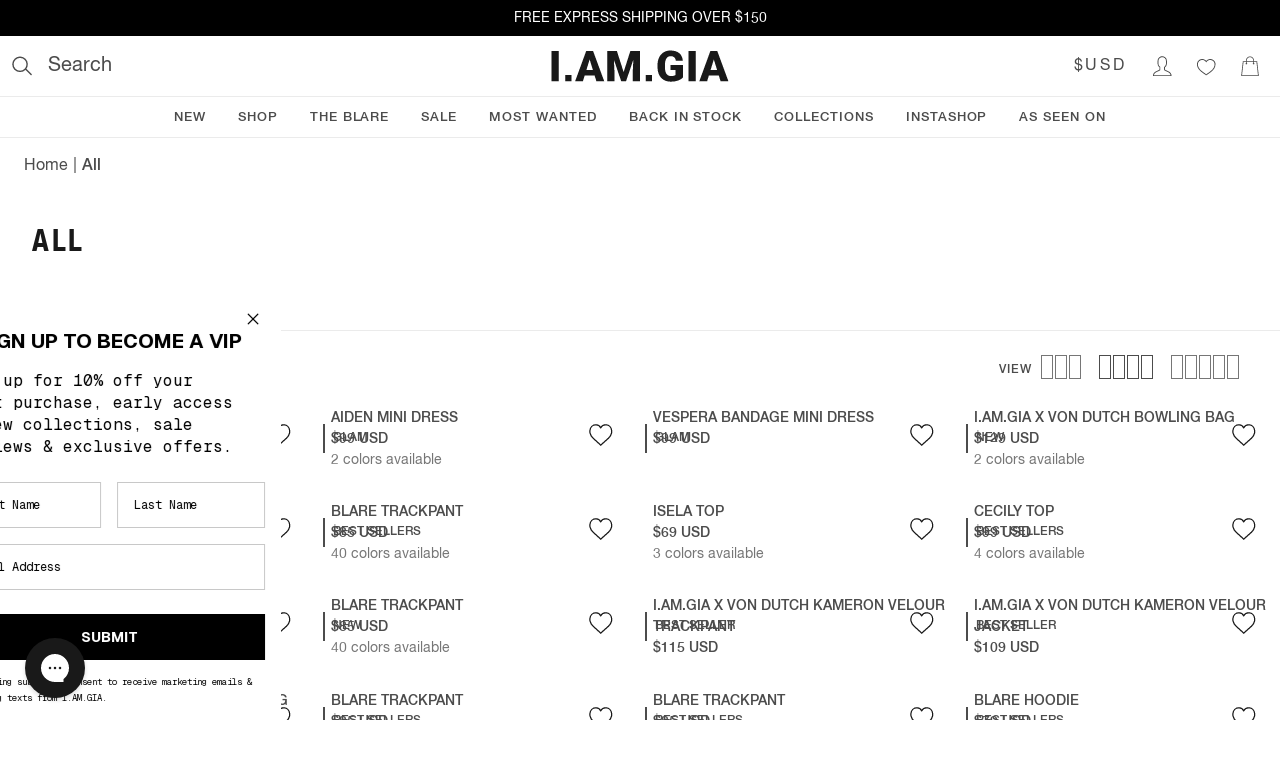

--- FILE ---
content_type: text/html; charset=utf-8
request_url: https://au.iamgia.com/products/joelle-short-blue-denim-blue
body_size: 16114
content:
<!doctype html>
<html lang="en">
    <head>
        <meta charset="utf-8">

        
        <link href="//pro.ip-api.com" rel="dns-prefetch">

        <meta content="IE=edge" http-equiv="X-UA-Compatible">
        <meta content="width=device-width, initial-scale=1.0" name="viewport">
        <meta name="theme-color" content="#000">
        <!-- No indexing / crawling liquid pages, only headless storefront -->
        <meta content="noindex, nofollow" name="robots">

        
            <link rel="shortcut icon" href="//au.iamgia.com/cdn/shop/files/GIA_Faviconclear_32x32.png?v=1613674178" type="image/png"/>
        

        <link rel="canonical" href="https://au.iamgia.com/products/joelle-short-blue-denim-blue">

        <title>
            JOELLE SHORT - BLUE : DENIM BLUE
            
            
            
                &ndash;
                I.AM.GIA ROW
            
        </title>

        
            <meta name="description" content="Details Blue denim mini short in a vintage blue medium wash Low-rise waist and bodycon silhouette  Contrast white stitching Waistband with 5 functional belt loops Featuring 1 diamante button and fly zipper entry at centre front waist  2 functional pockets at the front hips and 2 functional pockets at the back  Diamnate">
        

        <!-- /snippets/social-meta-tags.liquid -->


  <meta property="og:type" content="product">
  <meta property="og:title" content="JOELLE SHORT - BLUE : DENIM BLUE">
  <meta property="og:url" content="https://au.iamgia.com/products/joelle-short-blue-denim-blue">
  
    <meta property="og:image" content="http://au.iamgia.com/cdn/shop/files/GIA14171_DONNICA_BODYSUIT_WHITE_FRONT_4_e9d4744f-67c1-4148-a70f-1fa6077c1317_grande.jpg?v=1700017628">
    <meta property="og:image:secure_url" content="https://au.iamgia.com/cdn/shop/files/GIA14171_DONNICA_BODYSUIT_WHITE_FRONT_4_e9d4744f-67c1-4148-a70f-1fa6077c1317_grande.jpg?v=1700017628">
  
    <meta property="og:image" content="http://au.iamgia.com/cdn/shop/files/GIA14160_EDITA_TOP_WHITE_SIDE_4_f80dba48-be83-4c26-ad32-2269def1aab7_grande.jpg?v=1700017628">
    <meta property="og:image:secure_url" content="https://au.iamgia.com/cdn/shop/files/GIA14160_EDITA_TOP_WHITE_SIDE_4_f80dba48-be83-4c26-ad32-2269def1aab7_grande.jpg?v=1700017628">
  
    <meta property="og:image" content="http://au.iamgia.com/cdn/shop/files/GIA14160_EDITA_TOP_WHITE_BACK_5_3bd94738-3107-433a-bec1-a3e0b65007c3_grande.jpg?v=1700017629">
    <meta property="og:image:secure_url" content="https://au.iamgia.com/cdn/shop/files/GIA14160_EDITA_TOP_WHITE_BACK_5_3bd94738-3107-433a-bec1-a3e0b65007c3_grande.jpg?v=1700017629">
  
  <meta property="og:description" content="
Details

Blue denim mini short in a vintage blue medium wash
Low-rise waist and bodycon silhouette 
Contrast white stitching
Waistband with 5 functional belt loops
Featuring 1 diamante button and fly zipper entry at centre front waist 
2 functional pockets at the front hips and 2 functional pockets at the back 
Diamnate rivet detail throughout the front and back pockets of short 

Dolphin cut hem with a split at the bottom outseam edge
Unlined - This fabric is not sheer

Recommended Underwear: Due to the low-rise, we recommend wearing this garment with a seamless low-mid brief


Size and Fit

















True to size. We recommend wearing your standard size
Low-rise waist - Sits approximately 12cm below smallest point of waist
Bodycon fit - Designed to hug your body
Mini length - This length is our favourite standard length. Sits at approximately the high mid thigh
Inseam: 5CM for all sizes

















Fabric


 MAIN: 98% Polyester 2% Elastane

LINING: 65% Polyester 35% Elastane
Stretch = Mid Stretch. This fabric has some stretch for a comfy fit
This style is in our favourite stretch denim, designed to fit snug to the body for the most comfortable fit

Colour may vary due to lighting on images. The product images (without model) are closest to true colour of the product. 


Care Instructions 
It&#39;s recommended to follow the below care instructions 


Wash separately before wear. Some colour may transfer onto light clothing 

Colour designed to fade 

Wash and dry garment inside out 

Cold gentle machine wash 

Line dry in shade 

Warm iron on reverse 

Do not bleach, soak or rub 

Do not tumble dry 

Do not dry clean 

Model Information

Bruna (Model 1): Size XXS, Height: 178/5&#39;8&quot;, Bust: 84/33.5, Waist: 58/23, Hips 86/34


Ellen (Model 2): Size XS

">
  <meta property="og:price:amount" content="70.00">
  <meta property="og:price:currency" content="AUD">

<meta property="og:site_name" content="I.AM.GIA ROW">





  <meta name="twitter:card" content="summary">



  <meta name="twitter:title" content="JOELLE SHORT - BLUE : DENIM BLUE">
  <meta name="twitter:description" content="
Details

Blue denim mini short in a vintage blue medium wash
Low-rise waist and bodycon silhouette 
Contrast white stitching
Waistband with 5 functional belt loops
Featuring 1 diamante button and ...">



        <!-- Google Tag Manager -->
        <script>(function(w,d,s,l,i){w[l]=w[l]||[];w[l].push({'gtm.start':
    new Date().getTime(),event:'gtm.js'});var f=d.getElementsByTagName(s)[0],
    j=d.createElement(s),dl=l!='dataLayer'?'&l='+l:'';j.async=true;j.src=
    'https://www.googletagmanager.com/gtm.js?id='+i+dl;f.parentNode.insertBefore(j,f);
    })(window,document,'script','dataLayer','GTM-KZH7RQ2');</script>
        <!-- End Google Tag Manager -->

        
        <style>.currency { opacity: 0; } .currency[data-amount] { opacity: 1; }</style>

        <link href="//au.iamgia.com/cdn/shop/t/146/assets/theme.css?v=128173277198547550361642123300" rel="stylesheet" type="text/css" media="all" />

        <script>window.performance && window.performance.mark && window.performance.mark('shopify.content_for_header.start');</script><meta name="facebook-domain-verification" content="fie8rcyxgf1hy94vo4rxm9atyur1bi">
<meta name="google-site-verification" content="xfH2I3C4cH96oU60WK71lOqx-m87-jY6CMNhqZ4XG7I">
<meta name="google-site-verification" content="BduYxu33x5wnRIo9Z3zrJJQfM4uNZm0ucp5A2m2k1Z8">
<meta id="shopify-digital-wallet" name="shopify-digital-wallet" content="/18458019/digital_wallets/dialog">
<meta name="shopify-checkout-api-token" content="315532a2986f8f5ee2c987267ed791df">
<meta id="in-context-paypal-metadata" data-shop-id="18458019" data-venmo-supported="false" data-environment="production" data-locale="en_US" data-paypal-v4="true" data-currency="AUD">
<link rel="alternate" type="application/json+oembed" href="https://au.iamgia.com/products/joelle-short-blue-denim-blue.oembed">
<script async="async" src="/checkouts/internal/preloads.js?locale=en-AU"></script>
<link rel="preconnect" href="https://shop.app" crossorigin="anonymous">
<script async="async" src="https://shop.app/checkouts/internal/preloads.js?locale=en-AU&shop_id=18458019" crossorigin="anonymous"></script>
<script id="apple-pay-shop-capabilities" type="application/json">{"shopId":18458019,"countryCode":"AU","currencyCode":"AUD","merchantCapabilities":["supports3DS"],"merchantId":"gid:\/\/shopify\/Shop\/18458019","merchantName":"I.AM.GIA ROW","requiredBillingContactFields":["postalAddress","email","phone"],"requiredShippingContactFields":["postalAddress","email","phone"],"shippingType":"shipping","supportedNetworks":["visa","masterCard"],"total":{"type":"pending","label":"I.AM.GIA ROW","amount":"1.00"},"shopifyPaymentsEnabled":true,"supportsSubscriptions":true}</script>
<script id="shopify-features" type="application/json">{"accessToken":"315532a2986f8f5ee2c987267ed791df","betas":["rich-media-storefront-analytics"],"domain":"au.iamgia.com","predictiveSearch":true,"shopId":18458019,"locale":"en"}</script>
<script>var Shopify = Shopify || {};
Shopify.shop = "i-am-gia.myshopify.com";
Shopify.locale = "en";
Shopify.currency = {"active":"AUD","rate":"1.0"};
Shopify.country = "AU";
Shopify.theme = {"name":"4.6.4 update 404","id":120499568736,"schema_name":"I.AM.GIA theme","schema_version":"1.0.0","theme_store_id":766,"role":"main"};
Shopify.theme.handle = "null";
Shopify.theme.style = {"id":null,"handle":null};
Shopify.cdnHost = "au.iamgia.com/cdn";
Shopify.routes = Shopify.routes || {};
Shopify.routes.root = "/";</script>
<script type="module">!function(o){(o.Shopify=o.Shopify||{}).modules=!0}(window);</script>
<script>!function(o){function n(){var o=[];function n(){o.push(Array.prototype.slice.apply(arguments))}return n.q=o,n}var t=o.Shopify=o.Shopify||{};t.loadFeatures=n(),t.autoloadFeatures=n()}(window);</script>
<script>
  window.ShopifyPay = window.ShopifyPay || {};
  window.ShopifyPay.apiHost = "shop.app\/pay";
  window.ShopifyPay.redirectState = null;
</script>
<script id="shop-js-analytics" type="application/json">{"pageType":"product"}</script>
<script defer="defer" async type="module" src="//au.iamgia.com/cdn/shopifycloud/shop-js/modules/v2/client.init-shop-cart-sync_BdyHc3Nr.en.esm.js"></script>
<script defer="defer" async type="module" src="//au.iamgia.com/cdn/shopifycloud/shop-js/modules/v2/chunk.common_Daul8nwZ.esm.js"></script>
<script type="module">
  await import("//au.iamgia.com/cdn/shopifycloud/shop-js/modules/v2/client.init-shop-cart-sync_BdyHc3Nr.en.esm.js");
await import("//au.iamgia.com/cdn/shopifycloud/shop-js/modules/v2/chunk.common_Daul8nwZ.esm.js");

  window.Shopify.SignInWithShop?.initShopCartSync?.({"fedCMEnabled":true,"windoidEnabled":true});

</script>
<script>
  window.Shopify = window.Shopify || {};
  if (!window.Shopify.featureAssets) window.Shopify.featureAssets = {};
  window.Shopify.featureAssets['shop-js'] = {"shop-cart-sync":["modules/v2/client.shop-cart-sync_QYOiDySF.en.esm.js","modules/v2/chunk.common_Daul8nwZ.esm.js"],"init-fed-cm":["modules/v2/client.init-fed-cm_DchLp9rc.en.esm.js","modules/v2/chunk.common_Daul8nwZ.esm.js"],"shop-button":["modules/v2/client.shop-button_OV7bAJc5.en.esm.js","modules/v2/chunk.common_Daul8nwZ.esm.js"],"init-windoid":["modules/v2/client.init-windoid_DwxFKQ8e.en.esm.js","modules/v2/chunk.common_Daul8nwZ.esm.js"],"shop-cash-offers":["modules/v2/client.shop-cash-offers_DWtL6Bq3.en.esm.js","modules/v2/chunk.common_Daul8nwZ.esm.js","modules/v2/chunk.modal_CQq8HTM6.esm.js"],"shop-toast-manager":["modules/v2/client.shop-toast-manager_CX9r1SjA.en.esm.js","modules/v2/chunk.common_Daul8nwZ.esm.js"],"init-shop-email-lookup-coordinator":["modules/v2/client.init-shop-email-lookup-coordinator_UhKnw74l.en.esm.js","modules/v2/chunk.common_Daul8nwZ.esm.js"],"pay-button":["modules/v2/client.pay-button_DzxNnLDY.en.esm.js","modules/v2/chunk.common_Daul8nwZ.esm.js"],"avatar":["modules/v2/client.avatar_BTnouDA3.en.esm.js"],"init-shop-cart-sync":["modules/v2/client.init-shop-cart-sync_BdyHc3Nr.en.esm.js","modules/v2/chunk.common_Daul8nwZ.esm.js"],"shop-login-button":["modules/v2/client.shop-login-button_D8B466_1.en.esm.js","modules/v2/chunk.common_Daul8nwZ.esm.js","modules/v2/chunk.modal_CQq8HTM6.esm.js"],"init-customer-accounts-sign-up":["modules/v2/client.init-customer-accounts-sign-up_C8fpPm4i.en.esm.js","modules/v2/client.shop-login-button_D8B466_1.en.esm.js","modules/v2/chunk.common_Daul8nwZ.esm.js","modules/v2/chunk.modal_CQq8HTM6.esm.js"],"init-shop-for-new-customer-accounts":["modules/v2/client.init-shop-for-new-customer-accounts_CVTO0Ztu.en.esm.js","modules/v2/client.shop-login-button_D8B466_1.en.esm.js","modules/v2/chunk.common_Daul8nwZ.esm.js","modules/v2/chunk.modal_CQq8HTM6.esm.js"],"init-customer-accounts":["modules/v2/client.init-customer-accounts_dRgKMfrE.en.esm.js","modules/v2/client.shop-login-button_D8B466_1.en.esm.js","modules/v2/chunk.common_Daul8nwZ.esm.js","modules/v2/chunk.modal_CQq8HTM6.esm.js"],"shop-follow-button":["modules/v2/client.shop-follow-button_CkZpjEct.en.esm.js","modules/v2/chunk.common_Daul8nwZ.esm.js","modules/v2/chunk.modal_CQq8HTM6.esm.js"],"lead-capture":["modules/v2/client.lead-capture_BntHBhfp.en.esm.js","modules/v2/chunk.common_Daul8nwZ.esm.js","modules/v2/chunk.modal_CQq8HTM6.esm.js"],"checkout-modal":["modules/v2/client.checkout-modal_CfxcYbTm.en.esm.js","modules/v2/chunk.common_Daul8nwZ.esm.js","modules/v2/chunk.modal_CQq8HTM6.esm.js"],"shop-login":["modules/v2/client.shop-login_Da4GZ2H6.en.esm.js","modules/v2/chunk.common_Daul8nwZ.esm.js","modules/v2/chunk.modal_CQq8HTM6.esm.js"],"payment-terms":["modules/v2/client.payment-terms_MV4M3zvL.en.esm.js","modules/v2/chunk.common_Daul8nwZ.esm.js","modules/v2/chunk.modal_CQq8HTM6.esm.js"]};
</script>
<script>(function() {
  var isLoaded = false;
  function asyncLoad() {
    if (isLoaded) return;
    isLoaded = true;
    var urls = ["https:\/\/beacon.riskified.com\/?shop=i-am-gia.myshopify.com","https:\/\/d18eg7dreypte5.cloudfront.net\/browse-abandonment\/smsbump_timer.js?shop=i-am-gia.myshopify.com","\/\/cdn.shopify.com\/proxy\/546376cb50c427c69afe81e7ddada24b590f93794ea6ee975d09ecb6cec51528\/forms-akamai.smsbump.com\/17901\/form_278345.js?ver=1741818600\u0026shop=i-am-gia.myshopify.com\u0026sp-cache-control=cHVibGljLCBtYXgtYWdlPTkwMA","https:\/\/d18eg7dreypte5.cloudfront.net\/browse-abandonment\/v2\/browse_abandonment.js?shop=i-am-gia.myshopify.com","https:\/\/assets.tapcart.com\/__tc-ck-loader\/index.js?appId=E5EAZzEOl3\u0026environment=production\u0026shop=i-am-gia.myshopify.com","https:\/\/cdn.shopify.com\/s\/files\/1\/1845\/8019\/t\/146\/assets\/instant-pixel-site_d1f3e1183a62469abd8f9c19b7218a8a.js?v=1761527624\u0026shop=i-am-gia.myshopify.com","https:\/\/cdn.tapcart.com\/webbridge-sdk\/webbridge.umd.js?shop=i-am-gia.myshopify.com","\/\/backinstock.useamp.com\/widget\/10941_1767153800.js?category=bis\u0026v=6\u0026shop=i-am-gia.myshopify.com"];
    for (var i = 0; i < urls.length; i++) {
      var s = document.createElement('script');
      s.type = 'text/javascript';
      s.async = true;
      s.src = urls[i];
      var x = document.getElementsByTagName('script')[0];
      x.parentNode.insertBefore(s, x);
    }
  };
  if(window.attachEvent) {
    window.attachEvent('onload', asyncLoad);
  } else {
    window.addEventListener('load', asyncLoad, false);
  }
})();</script>
<script id="__st">var __st={"a":18458019,"offset":39600,"reqid":"352596e0-98c9-4936-9613-6fff20bd677d-1768949845","pageurl":"au.iamgia.com\/products\/joelle-short-blue-denim-blue","u":"dfd980e90013","p":"product","rtyp":"product","rid":6664369733728};</script>
<script>window.ShopifyPaypalV4VisibilityTracking = true;</script>
<script id="captcha-bootstrap">!function(){'use strict';const t='contact',e='account',n='new_comment',o=[[t,t],['blogs',n],['comments',n],[t,'customer']],c=[[e,'customer_login'],[e,'guest_login'],[e,'recover_customer_password'],[e,'create_customer']],r=t=>t.map((([t,e])=>`form[action*='/${t}']:not([data-nocaptcha='true']) input[name='form_type'][value='${e}']`)).join(','),a=t=>()=>t?[...document.querySelectorAll(t)].map((t=>t.form)):[];function s(){const t=[...o],e=r(t);return a(e)}const i='password',u='form_key',d=['recaptcha-v3-token','g-recaptcha-response','h-captcha-response',i],f=()=>{try{return window.sessionStorage}catch{return}},m='__shopify_v',_=t=>t.elements[u];function p(t,e,n=!1){try{const o=window.sessionStorage,c=JSON.parse(o.getItem(e)),{data:r}=function(t){const{data:e,action:n}=t;return t[m]||n?{data:e,action:n}:{data:t,action:n}}(c);for(const[e,n]of Object.entries(r))t.elements[e]&&(t.elements[e].value=n);n&&o.removeItem(e)}catch(o){console.error('form repopulation failed',{error:o})}}const l='form_type',E='cptcha';function T(t){t.dataset[E]=!0}const w=window,h=w.document,L='Shopify',v='ce_forms',y='captcha';let A=!1;((t,e)=>{const n=(g='f06e6c50-85a8-45c8-87d0-21a2b65856fe',I='https://cdn.shopify.com/shopifycloud/storefront-forms-hcaptcha/ce_storefront_forms_captcha_hcaptcha.v1.5.2.iife.js',D={infoText:'Protected by hCaptcha',privacyText:'Privacy',termsText:'Terms'},(t,e,n)=>{const o=w[L][v],c=o.bindForm;if(c)return c(t,g,e,D).then(n);var r;o.q.push([[t,g,e,D],n]),r=I,A||(h.body.append(Object.assign(h.createElement('script'),{id:'captcha-provider',async:!0,src:r})),A=!0)});var g,I,D;w[L]=w[L]||{},w[L][v]=w[L][v]||{},w[L][v].q=[],w[L][y]=w[L][y]||{},w[L][y].protect=function(t,e){n(t,void 0,e),T(t)},Object.freeze(w[L][y]),function(t,e,n,w,h,L){const[v,y,A,g]=function(t,e,n){const i=e?o:[],u=t?c:[],d=[...i,...u],f=r(d),m=r(i),_=r(d.filter((([t,e])=>n.includes(e))));return[a(f),a(m),a(_),s()]}(w,h,L),I=t=>{const e=t.target;return e instanceof HTMLFormElement?e:e&&e.form},D=t=>v().includes(t);t.addEventListener('submit',(t=>{const e=I(t);if(!e)return;const n=D(e)&&!e.dataset.hcaptchaBound&&!e.dataset.recaptchaBound,o=_(e),c=g().includes(e)&&(!o||!o.value);(n||c)&&t.preventDefault(),c&&!n&&(function(t){try{if(!f())return;!function(t){const e=f();if(!e)return;const n=_(t);if(!n)return;const o=n.value;o&&e.removeItem(o)}(t);const e=Array.from(Array(32),(()=>Math.random().toString(36)[2])).join('');!function(t,e){_(t)||t.append(Object.assign(document.createElement('input'),{type:'hidden',name:u})),t.elements[u].value=e}(t,e),function(t,e){const n=f();if(!n)return;const o=[...t.querySelectorAll(`input[type='${i}']`)].map((({name:t})=>t)),c=[...d,...o],r={};for(const[a,s]of new FormData(t).entries())c.includes(a)||(r[a]=s);n.setItem(e,JSON.stringify({[m]:1,action:t.action,data:r}))}(t,e)}catch(e){console.error('failed to persist form',e)}}(e),e.submit())}));const S=(t,e)=>{t&&!t.dataset[E]&&(n(t,e.some((e=>e===t))),T(t))};for(const o of['focusin','change'])t.addEventListener(o,(t=>{const e=I(t);D(e)&&S(e,y())}));const B=e.get('form_key'),M=e.get(l),P=B&&M;t.addEventListener('DOMContentLoaded',(()=>{const t=y();if(P)for(const e of t)e.elements[l].value===M&&p(e,B);[...new Set([...A(),...v().filter((t=>'true'===t.dataset.shopifyCaptcha))])].forEach((e=>S(e,t)))}))}(h,new URLSearchParams(w.location.search),n,t,e,['guest_login'])})(!0,!0)}();</script>
<script integrity="sha256-4kQ18oKyAcykRKYeNunJcIwy7WH5gtpwJnB7kiuLZ1E=" data-source-attribution="shopify.loadfeatures" defer="defer" src="//au.iamgia.com/cdn/shopifycloud/storefront/assets/storefront/load_feature-a0a9edcb.js" crossorigin="anonymous"></script>
<script crossorigin="anonymous" defer="defer" src="//au.iamgia.com/cdn/shopifycloud/storefront/assets/shopify_pay/storefront-65b4c6d7.js?v=20250812"></script>
<script data-source-attribution="shopify.dynamic_checkout.dynamic.init">var Shopify=Shopify||{};Shopify.PaymentButton=Shopify.PaymentButton||{isStorefrontPortableWallets:!0,init:function(){window.Shopify.PaymentButton.init=function(){};var t=document.createElement("script");t.src="https://au.iamgia.com/cdn/shopifycloud/portable-wallets/latest/portable-wallets.en.js",t.type="module",document.head.appendChild(t)}};
</script>
<script data-source-attribution="shopify.dynamic_checkout.buyer_consent">
  function portableWalletsHideBuyerConsent(e){var t=document.getElementById("shopify-buyer-consent"),n=document.getElementById("shopify-subscription-policy-button");t&&n&&(t.classList.add("hidden"),t.setAttribute("aria-hidden","true"),n.removeEventListener("click",e))}function portableWalletsShowBuyerConsent(e){var t=document.getElementById("shopify-buyer-consent"),n=document.getElementById("shopify-subscription-policy-button");t&&n&&(t.classList.remove("hidden"),t.removeAttribute("aria-hidden"),n.addEventListener("click",e))}window.Shopify?.PaymentButton&&(window.Shopify.PaymentButton.hideBuyerConsent=portableWalletsHideBuyerConsent,window.Shopify.PaymentButton.showBuyerConsent=portableWalletsShowBuyerConsent);
</script>
<script data-source-attribution="shopify.dynamic_checkout.cart.bootstrap">document.addEventListener("DOMContentLoaded",(function(){function t(){return document.querySelector("shopify-accelerated-checkout-cart, shopify-accelerated-checkout")}if(t())Shopify.PaymentButton.init();else{new MutationObserver((function(e,n){t()&&(Shopify.PaymentButton.init(),n.disconnect())})).observe(document.body,{childList:!0,subtree:!0})}}));
</script>
<link id="shopify-accelerated-checkout-styles" rel="stylesheet" media="screen" href="https://au.iamgia.com/cdn/shopifycloud/portable-wallets/latest/accelerated-checkout-backwards-compat.css" crossorigin="anonymous">
<style id="shopify-accelerated-checkout-cart">
        #shopify-buyer-consent {
  margin-top: 1em;
  display: inline-block;
  width: 100%;
}

#shopify-buyer-consent.hidden {
  display: none;
}

#shopify-subscription-policy-button {
  background: none;
  border: none;
  padding: 0;
  text-decoration: underline;
  font-size: inherit;
  cursor: pointer;
}

#shopify-subscription-policy-button::before {
  box-shadow: none;
}

      </style>

<script>window.performance && window.performance.mark && window.performance.mark('shopify.content_for_header.end');</script>

        

        <script type="text/javascript">
var ScarabQueue = ScarabQueue || [];
(function(id) {
  if (document.getElementById(id)) return;
  var js = document.createElement('script'); js.id = id;
  js.src = '//cdn.scarabresearch.com/js/113E920E164EA662/scarab-v2.js';
  var fs = document.getElementsByTagName('script')[0];
  fs.parentNode.insertBefore(js, fs);
})('scarab-js-api');
</script>


        <meta content="o3g2E4GZSXUKGel-POYjre_lXvdDlZ3oTu6NUI4GMq0" name="google-site-verification"/>
      
      <script type="text/javascript">
        (function(c,l,a,r,i,t,y){
          c[a]=c[a]||function(){(c[a].q=c[a].q||[]).push(arguments)};
          t=l.createElement(r);t.async=1;t.src="https://www.clarity.ms/tag/"+i;
          y=l.getElementsByTagName(r)[0];y.parentNode.insertBefore(t,y);
        })(window, document, "clarity", "script", "sf3n9xu8ap");
      </script>

    <link href="https://monorail-edge.shopifysvc.com" rel="dns-prefetch">
<script>(function(){if ("sendBeacon" in navigator && "performance" in window) {try {var session_token_from_headers = performance.getEntriesByType('navigation')[0].serverTiming.find(x => x.name == '_s').description;} catch {var session_token_from_headers = undefined;}var session_cookie_matches = document.cookie.match(/_shopify_s=([^;]*)/);var session_token_from_cookie = session_cookie_matches && session_cookie_matches.length === 2 ? session_cookie_matches[1] : "";var session_token = session_token_from_headers || session_token_from_cookie || "";function handle_abandonment_event(e) {var entries = performance.getEntries().filter(function(entry) {return /monorail-edge.shopifysvc.com/.test(entry.name);});if (!window.abandonment_tracked && entries.length === 0) {window.abandonment_tracked = true;var currentMs = Date.now();var navigation_start = performance.timing.navigationStart;var payload = {shop_id: 18458019,url: window.location.href,navigation_start,duration: currentMs - navigation_start,session_token,page_type: "product"};window.navigator.sendBeacon("https://monorail-edge.shopifysvc.com/v1/produce", JSON.stringify({schema_id: "online_store_buyer_site_abandonment/1.1",payload: payload,metadata: {event_created_at_ms: currentMs,event_sent_at_ms: currentMs}}));}}window.addEventListener('pagehide', handle_abandonment_event);}}());</script>
<script id="web-pixels-manager-setup">(function e(e,d,r,n,o){if(void 0===o&&(o={}),!Boolean(null===(a=null===(i=window.Shopify)||void 0===i?void 0:i.analytics)||void 0===a?void 0:a.replayQueue)){var i,a;window.Shopify=window.Shopify||{};var t=window.Shopify;t.analytics=t.analytics||{};var s=t.analytics;s.replayQueue=[],s.publish=function(e,d,r){return s.replayQueue.push([e,d,r]),!0};try{self.performance.mark("wpm:start")}catch(e){}var l=function(){var e={modern:/Edge?\/(1{2}[4-9]|1[2-9]\d|[2-9]\d{2}|\d{4,})\.\d+(\.\d+|)|Firefox\/(1{2}[4-9]|1[2-9]\d|[2-9]\d{2}|\d{4,})\.\d+(\.\d+|)|Chrom(ium|e)\/(9{2}|\d{3,})\.\d+(\.\d+|)|(Maci|X1{2}).+ Version\/(15\.\d+|(1[6-9]|[2-9]\d|\d{3,})\.\d+)([,.]\d+|)( \(\w+\)|)( Mobile\/\w+|) Safari\/|Chrome.+OPR\/(9{2}|\d{3,})\.\d+\.\d+|(CPU[ +]OS|iPhone[ +]OS|CPU[ +]iPhone|CPU IPhone OS|CPU iPad OS)[ +]+(15[._]\d+|(1[6-9]|[2-9]\d|\d{3,})[._]\d+)([._]\d+|)|Android:?[ /-](13[3-9]|1[4-9]\d|[2-9]\d{2}|\d{4,})(\.\d+|)(\.\d+|)|Android.+Firefox\/(13[5-9]|1[4-9]\d|[2-9]\d{2}|\d{4,})\.\d+(\.\d+|)|Android.+Chrom(ium|e)\/(13[3-9]|1[4-9]\d|[2-9]\d{2}|\d{4,})\.\d+(\.\d+|)|SamsungBrowser\/([2-9]\d|\d{3,})\.\d+/,legacy:/Edge?\/(1[6-9]|[2-9]\d|\d{3,})\.\d+(\.\d+|)|Firefox\/(5[4-9]|[6-9]\d|\d{3,})\.\d+(\.\d+|)|Chrom(ium|e)\/(5[1-9]|[6-9]\d|\d{3,})\.\d+(\.\d+|)([\d.]+$|.*Safari\/(?![\d.]+ Edge\/[\d.]+$))|(Maci|X1{2}).+ Version\/(10\.\d+|(1[1-9]|[2-9]\d|\d{3,})\.\d+)([,.]\d+|)( \(\w+\)|)( Mobile\/\w+|) Safari\/|Chrome.+OPR\/(3[89]|[4-9]\d|\d{3,})\.\d+\.\d+|(CPU[ +]OS|iPhone[ +]OS|CPU[ +]iPhone|CPU IPhone OS|CPU iPad OS)[ +]+(10[._]\d+|(1[1-9]|[2-9]\d|\d{3,})[._]\d+)([._]\d+|)|Android:?[ /-](13[3-9]|1[4-9]\d|[2-9]\d{2}|\d{4,})(\.\d+|)(\.\d+|)|Mobile Safari.+OPR\/([89]\d|\d{3,})\.\d+\.\d+|Android.+Firefox\/(13[5-9]|1[4-9]\d|[2-9]\d{2}|\d{4,})\.\d+(\.\d+|)|Android.+Chrom(ium|e)\/(13[3-9]|1[4-9]\d|[2-9]\d{2}|\d{4,})\.\d+(\.\d+|)|Android.+(UC? ?Browser|UCWEB|U3)[ /]?(15\.([5-9]|\d{2,})|(1[6-9]|[2-9]\d|\d{3,})\.\d+)\.\d+|SamsungBrowser\/(5\.\d+|([6-9]|\d{2,})\.\d+)|Android.+MQ{2}Browser\/(14(\.(9|\d{2,})|)|(1[5-9]|[2-9]\d|\d{3,})(\.\d+|))(\.\d+|)|K[Aa][Ii]OS\/(3\.\d+|([4-9]|\d{2,})\.\d+)(\.\d+|)/},d=e.modern,r=e.legacy,n=navigator.userAgent;return n.match(d)?"modern":n.match(r)?"legacy":"unknown"}(),u="modern"===l?"modern":"legacy",c=(null!=n?n:{modern:"",legacy:""})[u],f=function(e){return[e.baseUrl,"/wpm","/b",e.hashVersion,"modern"===e.buildTarget?"m":"l",".js"].join("")}({baseUrl:d,hashVersion:r,buildTarget:u}),m=function(e){var d=e.version,r=e.bundleTarget,n=e.surface,o=e.pageUrl,i=e.monorailEndpoint;return{emit:function(e){var a=e.status,t=e.errorMsg,s=(new Date).getTime(),l=JSON.stringify({metadata:{event_sent_at_ms:s},events:[{schema_id:"web_pixels_manager_load/3.1",payload:{version:d,bundle_target:r,page_url:o,status:a,surface:n,error_msg:t},metadata:{event_created_at_ms:s}}]});if(!i)return console&&console.warn&&console.warn("[Web Pixels Manager] No Monorail endpoint provided, skipping logging."),!1;try{return self.navigator.sendBeacon.bind(self.navigator)(i,l)}catch(e){}var u=new XMLHttpRequest;try{return u.open("POST",i,!0),u.setRequestHeader("Content-Type","text/plain"),u.send(l),!0}catch(e){return console&&console.warn&&console.warn("[Web Pixels Manager] Got an unhandled error while logging to Monorail."),!1}}}}({version:r,bundleTarget:l,surface:e.surface,pageUrl:self.location.href,monorailEndpoint:e.monorailEndpoint});try{o.browserTarget=l,function(e){var d=e.src,r=e.async,n=void 0===r||r,o=e.onload,i=e.onerror,a=e.sri,t=e.scriptDataAttributes,s=void 0===t?{}:t,l=document.createElement("script"),u=document.querySelector("head"),c=document.querySelector("body");if(l.async=n,l.src=d,a&&(l.integrity=a,l.crossOrigin="anonymous"),s)for(var f in s)if(Object.prototype.hasOwnProperty.call(s,f))try{l.dataset[f]=s[f]}catch(e){}if(o&&l.addEventListener("load",o),i&&l.addEventListener("error",i),u)u.appendChild(l);else{if(!c)throw new Error("Did not find a head or body element to append the script");c.appendChild(l)}}({src:f,async:!0,onload:function(){if(!function(){var e,d;return Boolean(null===(d=null===(e=window.Shopify)||void 0===e?void 0:e.analytics)||void 0===d?void 0:d.initialized)}()){var d=window.webPixelsManager.init(e)||void 0;if(d){var r=window.Shopify.analytics;r.replayQueue.forEach((function(e){var r=e[0],n=e[1],o=e[2];d.publishCustomEvent(r,n,o)})),r.replayQueue=[],r.publish=d.publishCustomEvent,r.visitor=d.visitor,r.initialized=!0}}},onerror:function(){return m.emit({status:"failed",errorMsg:"".concat(f," has failed to load")})},sri:function(e){var d=/^sha384-[A-Za-z0-9+/=]+$/;return"string"==typeof e&&d.test(e)}(c)?c:"",scriptDataAttributes:o}),m.emit({status:"loading"})}catch(e){m.emit({status:"failed",errorMsg:(null==e?void 0:e.message)||"Unknown error"})}}})({shopId: 18458019,storefrontBaseUrl: "https://au.iamgia.com",extensionsBaseUrl: "https://extensions.shopifycdn.com/cdn/shopifycloud/web-pixels-manager",monorailEndpoint: "https://monorail-edge.shopifysvc.com/unstable/produce_batch",surface: "storefront-renderer",enabledBetaFlags: ["2dca8a86"],webPixelsConfigList: [{"id":"1189937248","configuration":"{\"Enabled\":\"true\",\"UpdatedAt\":\"2025-12-19T01:22:34.490Z\",\"DeveloperPreview\":\"false\"}","eventPayloadVersion":"v1","runtimeContext":"STRICT","scriptVersion":"627a8feb11b2b1c64b507137aef7ee63","type":"APP","apiClientId":34646425601,"privacyPurposes":["ANALYTICS"],"dataSharingAdjustments":{"protectedCustomerApprovalScopes":["read_customer_address","read_customer_email","read_customer_name","read_customer_personal_data","read_customer_phone"]}},{"id":"1187283040","configuration":"{\"debug\":\"false\"}","eventPayloadVersion":"v1","runtimeContext":"STRICT","scriptVersion":"a9a83cf44fb282052ff936f7ab101058","type":"APP","apiClientId":4539653,"privacyPurposes":["ANALYTICS"],"dataSharingAdjustments":{"protectedCustomerApprovalScopes":["read_customer_email","read_customer_personal_data"]}},{"id":"1017577568","configuration":"{\"accountID\":\"TtVTiN\",\"webPixelConfig\":\"eyJlbmFibGVBZGRlZFRvQ2FydEV2ZW50cyI6IHRydWV9\"}","eventPayloadVersion":"v1","runtimeContext":"STRICT","scriptVersion":"524f6c1ee37bacdca7657a665bdca589","type":"APP","apiClientId":123074,"privacyPurposes":["ANALYTICS","MARKETING"],"dataSharingAdjustments":{"protectedCustomerApprovalScopes":["read_customer_address","read_customer_email","read_customer_name","read_customer_personal_data","read_customer_phone"]}},{"id":"870940768","configuration":"{\"swymApiEndpoint\":\"https:\/\/swymstore-v3premium-01.swymrelay.com\",\"swymTier\":\"v3premium-01\"}","eventPayloadVersion":"v1","runtimeContext":"STRICT","scriptVersion":"5b6f6917e306bc7f24523662663331c0","type":"APP","apiClientId":1350849,"privacyPurposes":["ANALYTICS","MARKETING","PREFERENCES"],"dataSharingAdjustments":{"protectedCustomerApprovalScopes":["read_customer_email","read_customer_name","read_customer_personal_data","read_customer_phone"]}},{"id":"79462496","configuration":"{\"pixel_id\":\"202529240679685\",\"pixel_type\":\"facebook_pixel\",\"metaapp_system_user_token\":\"-\"}","eventPayloadVersion":"v1","runtimeContext":"OPEN","scriptVersion":"ca16bc87fe92b6042fbaa3acc2fbdaa6","type":"APP","apiClientId":2329312,"privacyPurposes":["ANALYTICS","MARKETING","SALE_OF_DATA"],"dataSharingAdjustments":{"protectedCustomerApprovalScopes":["read_customer_address","read_customer_email","read_customer_name","read_customer_personal_data","read_customer_phone"]}},{"id":"46792800","configuration":"{\"siteId\":\"n9jpmy\"}","eventPayloadVersion":"v1","runtimeContext":"STRICT","scriptVersion":"f88b08d400ce7352a836183c6cef69ee","type":"APP","apiClientId":12202,"privacyPurposes":["ANALYTICS","MARKETING","SALE_OF_DATA"],"dataSharingAdjustments":{"protectedCustomerApprovalScopes":["read_customer_email","read_customer_personal_data","read_customer_phone"]}},{"id":"6979680","configuration":"{\"store\":\"i-am-gia.myshopify.com\"}","eventPayloadVersion":"v1","runtimeContext":"STRICT","scriptVersion":"8450b52b59e80bfb2255f1e069ee1acd","type":"APP","apiClientId":740217,"privacyPurposes":["ANALYTICS","MARKETING","SALE_OF_DATA"],"dataSharingAdjustments":{"protectedCustomerApprovalScopes":["read_customer_address","read_customer_email","read_customer_name","read_customer_personal_data","read_customer_phone"]}},{"id":"8323168","eventPayloadVersion":"1","runtimeContext":"LAX","scriptVersion":"2","type":"CUSTOM","privacyPurposes":["ANALYTICS","MARKETING","SALE_OF_DATA"],"name":"gtag-pixel"},{"id":"8355936","eventPayloadVersion":"1","runtimeContext":"LAX","scriptVersion":"2","type":"CUSTOM","privacyPurposes":["ANALYTICS","MARKETING","SALE_OF_DATA"],"name":"searchspring-pixel"},{"id":"8388704","eventPayloadVersion":"1","runtimeContext":"LAX","scriptVersion":"2","type":"CUSTOM","privacyPurposes":["ANALYTICS","MARKETING","SALE_OF_DATA"],"name":"tiktok-pixel"},{"id":"41386080","eventPayloadVersion":"1","runtimeContext":"LAX","scriptVersion":"1","type":"CUSTOM","privacyPurposes":["ANALYTICS","MARKETING"],"name":"lexer-pixel"},{"id":"51675232","eventPayloadVersion":"v1","runtimeContext":"LAX","scriptVersion":"1","type":"CUSTOM","privacyPurposes":["ANALYTICS"],"name":"Google Analytics tag (migrated)"},{"id":"83689568","eventPayloadVersion":"1","runtimeContext":"LAX","scriptVersion":"1","type":"CUSTOM","privacyPurposes":[],"name":"ShopMy Order Tracking"},{"id":"87654496","eventPayloadVersion":"1","runtimeContext":"LAX","scriptVersion":"1","type":"CUSTOM","privacyPurposes":[],"name":"Converge Pixel"},{"id":"88965216","eventPayloadVersion":"1","runtimeContext":"LAX","scriptVersion":"1","type":"CUSTOM","privacyPurposes":[],"name":"Instant"},{"id":"91586656","eventPayloadVersion":"1","runtimeContext":"LAX","scriptVersion":"1","type":"CUSTOM","privacyPurposes":[],"name":"Microsoft Clarity"},{"id":"shopify-app-pixel","configuration":"{}","eventPayloadVersion":"v1","runtimeContext":"STRICT","scriptVersion":"0450","apiClientId":"shopify-pixel","type":"APP","privacyPurposes":["ANALYTICS","MARKETING"]},{"id":"shopify-custom-pixel","eventPayloadVersion":"v1","runtimeContext":"LAX","scriptVersion":"0450","apiClientId":"shopify-pixel","type":"CUSTOM","privacyPurposes":["ANALYTICS","MARKETING"]}],isMerchantRequest: false,initData: {"shop":{"name":"I.AM.GIA ROW","paymentSettings":{"currencyCode":"AUD"},"myshopifyDomain":"i-am-gia.myshopify.com","countryCode":"AU","storefrontUrl":"https:\/\/au.iamgia.com"},"customer":null,"cart":null,"checkout":null,"productVariants":[{"price":{"amount":70.0,"currencyCode":"AUD"},"product":{"title":"JOELLE SHORT - BLUE : DENIM BLUE","vendor":"I.AM.GIA","id":"6664369733728","untranslatedTitle":"JOELLE SHORT - BLUE : DENIM BLUE","url":"\/products\/joelle-short-blue-denim-blue","type":"Shorts"},"id":"39665850876000","image":{"src":"\/\/au.iamgia.com\/cdn\/shop\/files\/GIA14171_DONNICA_BODYSUIT_WHITE_FRONT_4_e9d4744f-67c1-4148-a70f-1fa6077c1317.jpg?v=1700017628"},"sku":"GIA14145-BLU-09-1503-XXS","title":"XXS \/ BLUE","untranslatedTitle":"XXS \/ BLUE"},{"price":{"amount":70.0,"currencyCode":"AUD"},"product":{"title":"JOELLE SHORT - BLUE : DENIM BLUE","vendor":"I.AM.GIA","id":"6664369733728","untranslatedTitle":"JOELLE SHORT - BLUE : DENIM BLUE","url":"\/products\/joelle-short-blue-denim-blue","type":"Shorts"},"id":"39665850908768","image":{"src":"\/\/au.iamgia.com\/cdn\/shop\/files\/GIA14171_DONNICA_BODYSUIT_WHITE_FRONT_4_e9d4744f-67c1-4148-a70f-1fa6077c1317.jpg?v=1700017628"},"sku":"GIA14145-BLU-09-1503-XS","title":"XS \/ BLUE","untranslatedTitle":"XS \/ BLUE"},{"price":{"amount":70.0,"currencyCode":"AUD"},"product":{"title":"JOELLE SHORT - BLUE : DENIM BLUE","vendor":"I.AM.GIA","id":"6664369733728","untranslatedTitle":"JOELLE SHORT - BLUE : DENIM BLUE","url":"\/products\/joelle-short-blue-denim-blue","type":"Shorts"},"id":"39665850941536","image":{"src":"\/\/au.iamgia.com\/cdn\/shop\/files\/GIA14171_DONNICA_BODYSUIT_WHITE_FRONT_4_e9d4744f-67c1-4148-a70f-1fa6077c1317.jpg?v=1700017628"},"sku":"GIA14145-BLU-09-1503-S","title":"S \/ BLUE","untranslatedTitle":"S \/ BLUE"},{"price":{"amount":70.0,"currencyCode":"AUD"},"product":{"title":"JOELLE SHORT - BLUE : DENIM BLUE","vendor":"I.AM.GIA","id":"6664369733728","untranslatedTitle":"JOELLE SHORT - BLUE : DENIM BLUE","url":"\/products\/joelle-short-blue-denim-blue","type":"Shorts"},"id":"39665850974304","image":{"src":"\/\/au.iamgia.com\/cdn\/shop\/files\/GIA14171_DONNICA_BODYSUIT_WHITE_FRONT_4_e9d4744f-67c1-4148-a70f-1fa6077c1317.jpg?v=1700017628"},"sku":"GIA14145-BLU-09-1503-M","title":"M \/ BLUE","untranslatedTitle":"M \/ BLUE"},{"price":{"amount":70.0,"currencyCode":"AUD"},"product":{"title":"JOELLE SHORT - BLUE : DENIM BLUE","vendor":"I.AM.GIA","id":"6664369733728","untranslatedTitle":"JOELLE SHORT - BLUE : DENIM BLUE","url":"\/products\/joelle-short-blue-denim-blue","type":"Shorts"},"id":"39665851007072","image":{"src":"\/\/au.iamgia.com\/cdn\/shop\/files\/GIA14171_DONNICA_BODYSUIT_WHITE_FRONT_4_e9d4744f-67c1-4148-a70f-1fa6077c1317.jpg?v=1700017628"},"sku":"GIA14145-BLU-09-1503-L","title":"L \/ BLUE","untranslatedTitle":"L \/ BLUE"},{"price":{"amount":70.0,"currencyCode":"AUD"},"product":{"title":"JOELLE SHORT - BLUE : DENIM BLUE","vendor":"I.AM.GIA","id":"6664369733728","untranslatedTitle":"JOELLE SHORT - BLUE : DENIM BLUE","url":"\/products\/joelle-short-blue-denim-blue","type":"Shorts"},"id":"39665851039840","image":{"src":"\/\/au.iamgia.com\/cdn\/shop\/files\/GIA14171_DONNICA_BODYSUIT_WHITE_FRONT_4_e9d4744f-67c1-4148-a70f-1fa6077c1317.jpg?v=1700017628"},"sku":"GIA14145-BLU-09-1503-XL","title":"XL \/ BLUE","untranslatedTitle":"XL \/ BLUE"}],"purchasingCompany":null},},"https://au.iamgia.com/cdn","fcfee988w5aeb613cpc8e4bc33m6693e112",{"modern":"","legacy":""},{"shopId":"18458019","storefrontBaseUrl":"https:\/\/au.iamgia.com","extensionBaseUrl":"https:\/\/extensions.shopifycdn.com\/cdn\/shopifycloud\/web-pixels-manager","surface":"storefront-renderer","enabledBetaFlags":"[\"2dca8a86\"]","isMerchantRequest":"false","hashVersion":"fcfee988w5aeb613cpc8e4bc33m6693e112","publish":"custom","events":"[[\"page_viewed\",{}],[\"product_viewed\",{\"productVariant\":{\"price\":{\"amount\":70.0,\"currencyCode\":\"AUD\"},\"product\":{\"title\":\"JOELLE SHORT - BLUE : DENIM BLUE\",\"vendor\":\"I.AM.GIA\",\"id\":\"6664369733728\",\"untranslatedTitle\":\"JOELLE SHORT - BLUE : DENIM BLUE\",\"url\":\"\/products\/joelle-short-blue-denim-blue\",\"type\":\"Shorts\"},\"id\":\"39665850876000\",\"image\":{\"src\":\"\/\/au.iamgia.com\/cdn\/shop\/files\/GIA14171_DONNICA_BODYSUIT_WHITE_FRONT_4_e9d4744f-67c1-4148-a70f-1fa6077c1317.jpg?v=1700017628\"},\"sku\":\"GIA14145-BLU-09-1503-XXS\",\"title\":\"XXS \/ BLUE\",\"untranslatedTitle\":\"XXS \/ BLUE\"}}]]"});</script><script>
  window.ShopifyAnalytics = window.ShopifyAnalytics || {};
  window.ShopifyAnalytics.meta = window.ShopifyAnalytics.meta || {};
  window.ShopifyAnalytics.meta.currency = 'AUD';
  var meta = {"product":{"id":6664369733728,"gid":"gid:\/\/shopify\/Product\/6664369733728","vendor":"I.AM.GIA","type":"Shorts","handle":"joelle-short-blue-denim-blue","variants":[{"id":39665850876000,"price":7000,"name":"JOELLE SHORT - BLUE : DENIM BLUE - XXS \/ BLUE","public_title":"XXS \/ BLUE","sku":"GIA14145-BLU-09-1503-XXS"},{"id":39665850908768,"price":7000,"name":"JOELLE SHORT - BLUE : DENIM BLUE - XS \/ BLUE","public_title":"XS \/ BLUE","sku":"GIA14145-BLU-09-1503-XS"},{"id":39665850941536,"price":7000,"name":"JOELLE SHORT - BLUE : DENIM BLUE - S \/ BLUE","public_title":"S \/ BLUE","sku":"GIA14145-BLU-09-1503-S"},{"id":39665850974304,"price":7000,"name":"JOELLE SHORT - BLUE : DENIM BLUE - M \/ BLUE","public_title":"M \/ BLUE","sku":"GIA14145-BLU-09-1503-M"},{"id":39665851007072,"price":7000,"name":"JOELLE SHORT - BLUE : DENIM BLUE - L \/ BLUE","public_title":"L \/ BLUE","sku":"GIA14145-BLU-09-1503-L"},{"id":39665851039840,"price":7000,"name":"JOELLE SHORT - BLUE : DENIM BLUE - XL \/ BLUE","public_title":"XL \/ BLUE","sku":"GIA14145-BLU-09-1503-XL"}],"remote":false},"page":{"pageType":"product","resourceType":"product","resourceId":6664369733728,"requestId":"352596e0-98c9-4936-9613-6fff20bd677d-1768949845"}};
  for (var attr in meta) {
    window.ShopifyAnalytics.meta[attr] = meta[attr];
  }
</script>
<script class="analytics">
  (function () {
    var customDocumentWrite = function(content) {
      var jquery = null;

      if (window.jQuery) {
        jquery = window.jQuery;
      } else if (window.Checkout && window.Checkout.$) {
        jquery = window.Checkout.$;
      }

      if (jquery) {
        jquery('body').append(content);
      }
    };

    var hasLoggedConversion = function(token) {
      if (token) {
        return document.cookie.indexOf('loggedConversion=' + token) !== -1;
      }
      return false;
    }

    var setCookieIfConversion = function(token) {
      if (token) {
        var twoMonthsFromNow = new Date(Date.now());
        twoMonthsFromNow.setMonth(twoMonthsFromNow.getMonth() + 2);

        document.cookie = 'loggedConversion=' + token + '; expires=' + twoMonthsFromNow;
      }
    }

    var trekkie = window.ShopifyAnalytics.lib = window.trekkie = window.trekkie || [];
    if (trekkie.integrations) {
      return;
    }
    trekkie.methods = [
      'identify',
      'page',
      'ready',
      'track',
      'trackForm',
      'trackLink'
    ];
    trekkie.factory = function(method) {
      return function() {
        var args = Array.prototype.slice.call(arguments);
        args.unshift(method);
        trekkie.push(args);
        return trekkie;
      };
    };
    for (var i = 0; i < trekkie.methods.length; i++) {
      var key = trekkie.methods[i];
      trekkie[key] = trekkie.factory(key);
    }
    trekkie.load = function(config) {
      trekkie.config = config || {};
      trekkie.config.initialDocumentCookie = document.cookie;
      var first = document.getElementsByTagName('script')[0];
      var script = document.createElement('script');
      script.type = 'text/javascript';
      script.onerror = function(e) {
        var scriptFallback = document.createElement('script');
        scriptFallback.type = 'text/javascript';
        scriptFallback.onerror = function(error) {
                var Monorail = {
      produce: function produce(monorailDomain, schemaId, payload) {
        var currentMs = new Date().getTime();
        var event = {
          schema_id: schemaId,
          payload: payload,
          metadata: {
            event_created_at_ms: currentMs,
            event_sent_at_ms: currentMs
          }
        };
        return Monorail.sendRequest("https://" + monorailDomain + "/v1/produce", JSON.stringify(event));
      },
      sendRequest: function sendRequest(endpointUrl, payload) {
        // Try the sendBeacon API
        if (window && window.navigator && typeof window.navigator.sendBeacon === 'function' && typeof window.Blob === 'function' && !Monorail.isIos12()) {
          var blobData = new window.Blob([payload], {
            type: 'text/plain'
          });

          if (window.navigator.sendBeacon(endpointUrl, blobData)) {
            return true;
          } // sendBeacon was not successful

        } // XHR beacon

        var xhr = new XMLHttpRequest();

        try {
          xhr.open('POST', endpointUrl);
          xhr.setRequestHeader('Content-Type', 'text/plain');
          xhr.send(payload);
        } catch (e) {
          console.log(e);
        }

        return false;
      },
      isIos12: function isIos12() {
        return window.navigator.userAgent.lastIndexOf('iPhone; CPU iPhone OS 12_') !== -1 || window.navigator.userAgent.lastIndexOf('iPad; CPU OS 12_') !== -1;
      }
    };
    Monorail.produce('monorail-edge.shopifysvc.com',
      'trekkie_storefront_load_errors/1.1',
      {shop_id: 18458019,
      theme_id: 120499568736,
      app_name: "storefront",
      context_url: window.location.href,
      source_url: "//au.iamgia.com/cdn/s/trekkie.storefront.cd680fe47e6c39ca5d5df5f0a32d569bc48c0f27.min.js"});

        };
        scriptFallback.async = true;
        scriptFallback.src = '//au.iamgia.com/cdn/s/trekkie.storefront.cd680fe47e6c39ca5d5df5f0a32d569bc48c0f27.min.js';
        first.parentNode.insertBefore(scriptFallback, first);
      };
      script.async = true;
      script.src = '//au.iamgia.com/cdn/s/trekkie.storefront.cd680fe47e6c39ca5d5df5f0a32d569bc48c0f27.min.js';
      first.parentNode.insertBefore(script, first);
    };
    trekkie.load(
      {"Trekkie":{"appName":"storefront","development":false,"defaultAttributes":{"shopId":18458019,"isMerchantRequest":null,"themeId":120499568736,"themeCityHash":"10725349452104910273","contentLanguage":"en","currency":"AUD"},"isServerSideCookieWritingEnabled":true,"monorailRegion":"shop_domain","enabledBetaFlags":["65f19447"]},"Session Attribution":{},"S2S":{"facebookCapiEnabled":true,"source":"trekkie-storefront-renderer","apiClientId":580111}}
    );

    var loaded = false;
    trekkie.ready(function() {
      if (loaded) return;
      loaded = true;

      window.ShopifyAnalytics.lib = window.trekkie;

      var originalDocumentWrite = document.write;
      document.write = customDocumentWrite;
      try { window.ShopifyAnalytics.merchantGoogleAnalytics.call(this); } catch(error) {};
      document.write = originalDocumentWrite;

      window.ShopifyAnalytics.lib.page(null,{"pageType":"product","resourceType":"product","resourceId":6664369733728,"requestId":"352596e0-98c9-4936-9613-6fff20bd677d-1768949845","shopifyEmitted":true});

      var match = window.location.pathname.match(/checkouts\/(.+)\/(thank_you|post_purchase)/)
      var token = match? match[1]: undefined;
      if (!hasLoggedConversion(token)) {
        setCookieIfConversion(token);
        window.ShopifyAnalytics.lib.track("Viewed Product",{"currency":"AUD","variantId":39665850876000,"productId":6664369733728,"productGid":"gid:\/\/shopify\/Product\/6664369733728","name":"JOELLE SHORT - BLUE : DENIM BLUE - XXS \/ BLUE","price":"70.00","sku":"GIA14145-BLU-09-1503-XXS","brand":"I.AM.GIA","variant":"XXS \/ BLUE","category":"Shorts","nonInteraction":true,"remote":false},undefined,undefined,{"shopifyEmitted":true});
      window.ShopifyAnalytics.lib.track("monorail:\/\/trekkie_storefront_viewed_product\/1.1",{"currency":"AUD","variantId":39665850876000,"productId":6664369733728,"productGid":"gid:\/\/shopify\/Product\/6664369733728","name":"JOELLE SHORT - BLUE : DENIM BLUE - XXS \/ BLUE","price":"70.00","sku":"GIA14145-BLU-09-1503-XXS","brand":"I.AM.GIA","variant":"XXS \/ BLUE","category":"Shorts","nonInteraction":true,"remote":false,"referer":"https:\/\/au.iamgia.com\/products\/joelle-short-blue-denim-blue"});
      }
    });


        var eventsListenerScript = document.createElement('script');
        eventsListenerScript.async = true;
        eventsListenerScript.src = "//au.iamgia.com/cdn/shopifycloud/storefront/assets/shop_events_listener-3da45d37.js";
        document.getElementsByTagName('head')[0].appendChild(eventsListenerScript);

})();</script>
  <script>
  if (!window.ga || (window.ga && typeof window.ga !== 'function')) {
    window.ga = function ga() {
      (window.ga.q = window.ga.q || []).push(arguments);
      if (window.Shopify && window.Shopify.analytics && typeof window.Shopify.analytics.publish === 'function') {
        window.Shopify.analytics.publish("ga_stub_called", {}, {sendTo: "google_osp_migration"});
      }
      console.error("Shopify's Google Analytics stub called with:", Array.from(arguments), "\nSee https://help.shopify.com/manual/promoting-marketing/pixels/pixel-migration#google for more information.");
    };
    if (window.Shopify && window.Shopify.analytics && typeof window.Shopify.analytics.publish === 'function') {
      window.Shopify.analytics.publish("ga_stub_initialized", {}, {sendTo: "google_osp_migration"});
    }
  }
</script>
<script
  defer
  src="https://au.iamgia.com/cdn/shopifycloud/perf-kit/shopify-perf-kit-3.0.4.min.js"
  data-application="storefront-renderer"
  data-shop-id="18458019"
  data-render-region="gcp-us-central1"
  data-page-type="product"
  data-theme-instance-id="120499568736"
  data-theme-name="I.AM.GIA theme"
  data-theme-version="1.0.0"
  data-monorail-region="shop_domain"
  data-resource-timing-sampling-rate="10"
  data-shs="true"
  data-shs-beacon="true"
  data-shs-export-with-fetch="true"
  data-shs-logs-sample-rate="1"
  data-shs-beacon-endpoint="https://au.iamgia.com/api/collect"
></script>
</head>

    <body>
        <!-- Google Tag Manager (noscript) -->
        <noscript>
            <iframe height="0" src="https://www.googletagmanager.com/ns.html?id=GTM-KZH7RQ2" style="display:none;visibility:hidden" width="0"></iframe>
        </noscript>
        <!-- End Google Tag Manager (noscript) -->

        <div id="site-header">
            <site-header/>
        </div>


        <div id="cart-drawer-holder">
            <cart-drawer :empty-cart-link="'/collections/new'"/>
        </div>

        <main>
            <meta http-equiv="refresh" content="0; url=https://iamgia.com/au/products/joelle-short-blue-denim-blue?redirect_from=auto_meta_au">

        </main>

        <button class="back-to-top" data-scroll-x="0" data-scroll-y="0" id="backToTop"><?xml version="1.0" encoding="UTF-8"?>
<svg width="15px" height="7px" viewBox="0 0 15 7" version="1.1" xmlns="http://www.w3.org/2000/svg" xmlns:xlink="http://www.w3.org/1999/xlink" role="img" aria-label="caret up icon">
    <!-- Generator: sketchtool 51.3 (57544) - http://www.bohemiancoding.com/sketch -->
    <defs></defs>
    <g id="0.-Style-Guide" stroke="none" stroke-width="1" fill="none" fill-rule="evenodd" stroke-linecap="round" stroke-linejoin="round">
        <g id="Style-Guide:-Buttons" class="fill-1" transform="translate(-647.000000, -2078.000000)" stroke="#FFFFFF">
            <g id="Buttons" transform="translate(0.000000, 70.000000)">
                <g id="Buttons---back-to-top" transform="translate(289.000000, 1855.000000)">
                    <g id="BTN:-Back-To-Top" transform="translate(348.000000, 140.000000)">
                        <polyline id="arrow" transform="translate(17.500000, 19.500000) rotate(-135.000000) translate(-17.500000, -19.500000) " points="13 24 22 24 22 15"></polyline>
                    </g>
                </g>
            </g>
        </g>
    </g>
</svg></button>

        <footer class="footer" id="footer">
    <nav class="footer__nav">
        
            <a href="/pages/shipping-page">Shipping</a>
        
            <a href="http://aureturns.iamgia.com/">Returns</a>
        
            <a href="/pages/returns">Returns Policy </a>
        
            <a href="/pages/sizing">Size Guide</a>
        
            <a href="/pages/contact">Contact</a>
        
            <a href="/pages/afterpay">Afterpay AU</a>
        
            <a href="/pages/terms-and-conditions">Terms & Conditions</a>
        
            <a href="/pages/privacy-policy">Privacy Policy</a>
        
            <a href="/products/online-evouchers">E-Vouchers</a>
        
            <a href="/policies/terms-of-service">Terms of Service</a>
        
            <a href="/policies/refund-policy">Refund policy</a>
        
    </nav>
    <div class="footer__localisation">
        <region-dropdown class="region-dropdown"/>
    </div>
    <div class="footer__connect">
        <a class="footer__subscribe" href="/pages/subscribe">
            <span class="text">Subscribe</span>
            <span class="icon"><?xml version="1.0" encoding="UTF-8"?>
<svg width="20px" height="14px" viewBox="0 0 20 14" version="1.1" xmlns="http://www.w3.org/2000/svg" xmlns:xlink="http://www.w3.org/1999/xlink" role="img" aria-label="mail icon">
    <!-- Generator: sketchtool 51.3 (57544) - http://www.bohemiancoding.com/sketch -->
    <defs>
        <polygon id="path-1" points="0 0.0504036621 18.8970042 0.0504036621 19.023984 11.8237687 0.126979875 11.8237687"></polygon>
    </defs>
    <g id="7.-Generic-Pages" stroke="none" stroke-width="1" fill="none" fill-rule="evenodd">
        <g id="Desktop:-Contact-(old-school)" transform="translate(-1102.000000, -1120.000000)">
            <g id="Footer" transform="translate(0.000000, 1089.000000)">
                <g id="***-Footer" transform="translate(0.000000, 2.000000)">
                    <g id="Option-2">
                        <g id="Social-icons" transform="translate(1028.000000, 27.000000)">
                            <g id="Icon:-Mail" transform="translate(74.520000, 2.684211)">
                                <g id="Group-6">
                                    <g id="Group-3" transform="translate(0.000000, 0.844444)">
                                        <mask id="mask-2" fill="white">
                                            <use xlink:href="#path-1"></use>
                                        </mask>
                                        <g id="Clip-2"></g>
                                        <path d="M13.0457964,4.86508613 L9.44767124,7.72284307 L5.87646275,4.8866077 L0.0592958359,0.0504036621 C0.0236708344,0.156474253 -7.91666683e-05,0.267156609 -7.91666683e-05,0.383987984 L-7.91666681e-05,9.29806338 C-7.91666681e-05,9.36416534 0.00862916704,10.1334952 0.0212958343,10.1965226 C0.113129172,10.711503 1.1667777,11.6758941 1.72331939,11.6758941 L17.293971,11.6758941 C17.7943044,11.6758941 18.6769216,10.8172448 18.825755,10.3783585 L18.8612624,10.2624433 C18.900054,10.1509923 18.897005,10.1327666 18.897005,9.39310461 L18.897005,0.383987984 C18.897005,0.267156609 18.8724633,0.156474253 18.83763,0.0504036621 L13.0457964,4.86508613 Z" id="Fill-1" fill="#000000" mask="url(#mask-2)"></path>
                                    </g>
                                    <path d="M7.88040964,6.23577146 L9.49960411,7.60000019 L11.1235493,6.23249207 L11.9454191,5.53971966 L18.1363636,0.0532901847 C18.0350155,0.0221359229 17.9297085,0 17.8180672,0 L1.18272456,0 C1.07108328,0 0.965776259,0.0221359229 0.863636364,0.0532901847 L7.05853979,5.54299906 L7.88040964,6.23577146 Z" id="Fill-4" fill="#000000"></path>
                                </g>
                            </g>
                        </g>
                    </g>
                </g>
            </g>
        </g>
    </g>
</svg></span>
        </a>
        /
        <a class="footer__instagram" href="https://www.instagram.com/iamgia/" target="_blank">
            <?xml version="1.0" encoding="UTF-8"?>
<svg width="14px" height="14px" viewBox="0 0 14 14" version="1.1" xmlns="http://www.w3.org/2000/svg" xmlns:xlink="http://www.w3.org/1999/xlink" role="img" aria-label="instagram icon">
    <!-- Generator: sketchtool 51.2 (57519) - http://www.bohemiancoding.com/sketch -->
    <defs></defs>
    <g id="**-Base-Styles-***" stroke="none" stroke-width="1" fill="none" fill-rule="evenodd">
        <g id="Icons" transform="translate(-405.000000, -350.000000)">
            <g id="Icon:-Instagram" transform="translate(405.000000, 350.000000)">
                <path d="M7,0 C5.09891667,0 4.86091667,0.00816666667 4.11366667,0.042 C3.36875,0.0758333333 2.86008333,0.19425 2.415,0.3675 C1.95475,0.546583333 1.56391667,0.78575 1.17483333,1.17483333 C0.78575,1.56391667 0.546583333,1.95475 0.3675,2.415 C0.19425,2.86008333 0.0758333333,3.36875 0.042,4.11366667 C0.00816666667,4.86091667 0,5.09891667 0,7 C0,8.90108333 0.00816666667,9.13908333 0.042,9.88633333 C0.0758333333,10.63125 0.19425,11.1399167 0.3675,11.585 C0.546583333,12.04525 0.78575,12.4360833 1.17483333,12.8251667 C1.56391667,13.21425 1.95475,13.4534167 2.415,13.6325 C2.86008333,13.80575 3.36875,13.9241667 4.11366667,13.958 C4.86091667,13.9918333 5.09891667,14 7,14 C8.90108333,14 9.13908333,13.9918333 9.88633333,13.958 C10.63125,13.9241667 11.1399167,13.80575 11.585,13.6325 C12.04525,13.4534167 12.4360833,13.21425 12.8251667,12.8251667 C13.21425,12.4360833 13.4534167,12.04525 13.6325,11.585 C13.80575,11.1399167 13.9241667,10.63125 13.958,9.88633333 C13.9918333,9.13908333 14,8.90108333 14,7 C14,5.09891667 13.9918333,4.86091667 13.958,4.11366667 C13.9241667,3.36875 13.80575,2.86008333 13.6325,2.415 C13.4534167,1.95475 13.21425,1.56391667 12.8251667,1.17483333 C12.4360833,0.78575 12.04525,0.546583333 11.585,0.3675 C11.1399167,0.19425 10.63125,0.0758333333 9.88633333,0.042 C9.13908333,0.00816666667 8.90108333,0 7,0" id="Fill-1" fill="#000000" class="fill-1"></path>
                <path d="M7,9.33333333 C5.71141667,9.33333333 4.66666667,8.28858333 4.66666667,7 C4.66666667,5.71141667 5.71141667,4.66666667 7,4.66666667 C8.28858333,4.66666667 9.33333333,5.71141667 9.33333333,7 C9.33333333,8.28858333 8.28858333,9.33333333 7,9.33333333 M7,3.4055 C5.01491667,3.4055 3.4055,5.01491667 3.4055,7 C3.4055,8.98508333 5.01491667,10.5945 7,10.5945 C8.98508333,10.5945 10.5945,8.98508333 10.5945,7 C10.5945,5.01491667 8.98508333,3.4055 7,3.4055" id="Fill-3" fill="#FFFFFF"></path>
                <path d="M11.5766583,3.26328333 C11.5766583,3.72703333 11.2004083,4.10328333 10.7366583,4.10328333 C10.2729083,4.10328333 9.89665833,3.72703333 9.89665833,3.26328333 C9.89665833,2.79953333 10.2729083,2.42328333 10.7366583,2.42328333 C11.2004083,2.42328333 11.5766583,2.79953333 11.5766583,3.26328333" id="Fill-5" fill="#FFFFFF"></path>
            </g>
        </g>
    </g>
</svg>
        </a>
    </div>
</footer>

        <script id="linklists.main-menu" type="application/json">[
            
                
                {
                    "title": "New",
                    "url": "/collections/new",
                    "active" : "false",
                     
                    "childLinks": [
                        
                    ]
                    
                }
            
                ,
                
                {
                    "title": "All",
                    "url": "/collections/all",
                    "active" : "false",
                     
                    "childLinks": [
                        
                    ]
                    
                }
            
                ,
                
                {
                    "title": "Collections",
                    "url": "/collections/all",
                    "active" : "false",
                     
                    "childLinks": [
                        
                            
                            {
                                "title": "ALL STARS",
                                "url": "https://au.iamgia.com/collections/all-stars",
                                "active" : "false"
                            }
                        
                            ,
                            
                            {
                                "title": "Icons I Summer '22",
                                "url": "/collections/icons-summer-22",
                                "active" : "false"
                            }
                        
                            ,
                            
                            {
                                "title": "ANAHIA",
                                "url": "https://au.iamgia.com/collections/anahia",
                                "active" : "false"
                            }
                        
                            ,
                            
                            {
                                "title": "GLAM",
                                "url": "https://au.iamgia.com/collections/glam",
                                "active" : "false"
                            }
                        
                            ,
                            
                            {
                                "title": "X RATED",
                                "url": "/collections/x-rated",
                                "active" : "false"
                            }
                        
                    ]
                    
                }
            
                ,
                
                {
                    "title": "Clothing",
                    "url": "/collections/all",
                    "active" : "false",
                     
                    "childLinks": [
                        
                            
                            {
                                "title": "Accessories",
                                "url": "https://au.iamgia.com/collections/accessories",
                                "active" : "false"
                            }
                        
                            ,
                            
                            {
                                "title": "Basics",
                                "url": "/collections/basics",
                                "active" : "false"
                            }
                        
                            ,
                            
                            {
                                "title": "Denim",
                                "url": "/collections/denim",
                                "active" : "false"
                            }
                        
                            ,
                            
                            {
                                "title": "Dresses",
                                "url": "/collections/dresses",
                                "active" : "false"
                            }
                        
                            ,
                            
                            {
                                "title": "Outerwear",
                                "url": "/collections/jackets",
                                "active" : "false"
                            }
                        
                            ,
                            
                            {
                                "title": "Pants",
                                "url": "/collections/pants",
                                "active" : "false"
                            }
                        
                            ,
                            
                            {
                                "title": "Sets",
                                "url": "/collections/sets",
                                "active" : "false"
                            }
                        
                            ,
                            
                            {
                                "title": "Skirts & Shorts",
                                "url": "/collections/skirts-and-shorts",
                                "active" : "false"
                            }
                        
                            ,
                            
                            {
                                "title": "Swim",
                                "url": "/collections/swim",
                                "active" : "false"
                            }
                        
                            ,
                            
                            {
                                "title": "Tops",
                                "url": "/collections/tops",
                                "active" : "false"
                            }
                        
                            ,
                            
                            {
                                "title": "Tracksuits",
                                "url": "/collections/tracksuits",
                                "active" : "false"
                            }
                        
                    ]
                    
                }
            
                ,
                
                {
                    "title": "BACK IN STOCK",
                    "url": "/collections/back-in-stock",
                    "active" : "false",
                     
                    "childLinks": [
                        
                    ]
                    
                }
            
                ,
                
                {
                    "title": "Halloween",
                    "url": "/collections/halloween",
                    "active" : "false",
                     
                    "childLinks": [
                        
                    ]
                    
                }
            
                ,
                
                {
                    "title": "Sale",
                    "url": "/collections/sale",
                    "active" : "false",
                     
                    "childLinks": [
                        
                    ]
                    
                }
            
                ,
                
                {
                    "title": "INSTASHOP",
                    "url": "https://au.iamgia.com/pages/instagram",
                    "active" : "false",
                     
                    "childLinks": [
                        
                    ]
                    
                }
            
                ,
                
                {
                    "title": "AS SEEN ON ",
                    "url": "https://iamgia.com/au/pages/as-seen-on",
                    "active" : "false",
                     
                    "childLinks": [
                        
                    ]
                    
                }
            
            ]</script>

        <script id="customer.id" type="application/json">
            null
            
        </script>
        <script id="template.name" type="text/plain">product</script>
        <script id="template.suffix" type="text/plain"></script>

        <script src="//au.iamgia.com/cdn/s/javascripts/currencies.js" type="text/javascript"></script>

        <script src="//au.iamgia.com/cdn/shop/t/146/assets/theme.js?v=177853918227093926891642123302" type="text/javascript"></script>

        <script>
    

    
    ScarabQueue.push(['view', '6664369733728']);
    

    

    ScarabQueue.push(['cart', [
        
    ]]);

    
    ScarabQueue.push(['tag', 'region:'+ REGION ])

    ScarabQueue.push(['go']);
</script>

        <script src="//static.cdn.prismic.io/prismic.min.js" type="text/javascript"></script>
    </body>
</html>

<script>            
  const REDIRECT_URL = "https://iamgia.com/au";
  
  const redirectAUDomain = () => {
    let pathname = window.location.pathname
    const matches = pathname.match(/\/..-..(\/.+)/)
    pathname = matches?.[1] || pathname
    const queryParams = window.location.search || ""
    const bypassPaths = ["/account/activate", "/account/invalid_token"]
    
    if (bypassPaths.some(path => pathname.includes(path))) return
    
    if (pathname === "/account") pathname = "/account/details"
    
    /* 
      Trim '/collections' from pathname if on /products route, since new
      Gemini format does not make use of this pattern. 
    */
    const indexOfProducts = pathname.indexOf("/products")
    if (indexOfProducts !== -1) pathname = pathname.substr(indexOfProducts)
    
    const newUrl = `${REDIRECT_URL}${pathname}${queryParams}`;
    window.location.href = newUrl;
  }
  
  redirectAUDomain()
</script>


--- FILE ---
content_type: text/html; charset=utf-8
request_url: https://iamgia.com/au/products/joelle-short-blue-denim-blue
body_size: 39127
content:
<!DOCTYPE html><html lang="en" class="theme-iamgia text-gray-700 font-sans font-normal"><head><meta charSet="utf-8"/><meta name="viewport" content="width=device-width"/><link rel="alternate" hrefLang="en-AU" href="https://iamgia.com/au/products/joelle-short-blue-denim-blue"/><link rel="alternate" hrefLang="en-NZ" href="https://iamgia.com/au/products/joelle-short-blue-denim-blue"/><link rel="alternate" hrefLang="en" href="https://iamgia.com/au/products/joelle-short-blue-denim-blue"/><link rel="alternate" hrefLang="x-default" href="https://iamgia.com/au/products/joelle-short-blue-denim-blue"/><link rel="alternate" hrefLang="en-US" href="https://iamgia.com/products/joelle-short-blue-denim-blue"/><link rel="alternate" hrefLang="en-CA" href="https://iamgia.com/products/joelle-short-blue-denim-blue"/><title>JOELLE SHORT - BLUE : DENIM BLUE | I.AM.GIA</title><meta name="robots" content="index,follow"/><meta name="description" content="Get our JOELLE SHORT in BLUE : DENIM BLUE online now. Shop Shorts. Buy now. Pay later with AFTERPAY."/><meta property="og:title" content="JOELLE SHORT - BLUE : DENIM BLUE"/><meta property="og:description" content="Get our JOELLE SHORT in BLUE : DENIM BLUE online now. Shop Shorts. Buy now. Pay later with AFTERPAY."/><meta property="og:url" content="https://iamgia.com/au/products/joelle-short-blue-denim-blue"/><meta property="og:type" content="product"/><meta property="og:image" content="https://cdn.shopify.com/s/files/1/1845/8019/files/GIA14171_DONNICA_BODYSUIT_WHITE_FRONT_4_e9d4744f-67c1-4148-a70f-1fa6077c1317.jpg?v=1700017628"/><meta property="og:image:alt" content="JOELLE SHORT - BLUE : DENIM BLUE"/><meta property="og:image" content="https://cdn.shopify.com/s/files/1/1845/8019/files/GIA14160_EDITA_TOP_WHITE_SIDE_4_f80dba48-be83-4c26-ad32-2269def1aab7.jpg?v=1700017628"/><meta property="og:image:alt" content="JOELLE SHORT - BLUE : DENIM BLUE"/><meta property="og:image" content="https://cdn.shopify.com/s/files/1/1845/8019/files/GIA14160_EDITA_TOP_WHITE_BACK_5_3bd94738-3107-433a-bec1-a3e0b65007c3.jpg?v=1700017629"/><meta property="og:image:alt" content="JOELLE SHORT - BLUE : DENIM BLUE"/><meta property="og:site_name" content="I.AM.GIA"/><link rel="canonical" href="https://iamgia.com/au/products/joelle-short-blue-denim-blue"/><script type="application/ld+json">{"@context":"https://schema.org","@type":"Product","image":["https://cdn.shopify.com/s/files/1/1845/8019/files/GIA14171_DONNICA_BODYSUIT_WHITE_FRONT_4_e9d4744f-67c1-4148-a70f-1fa6077c1317.jpg?v=1700017628","https://cdn.shopify.com/s/files/1/1845/8019/files/GIA14160_EDITA_TOP_WHITE_SIDE_4_f80dba48-be83-4c26-ad32-2269def1aab7.jpg?v=1700017628","https://cdn.shopify.com/s/files/1/1845/8019/files/GIA14160_EDITA_TOP_WHITE_BACK_5_3bd94738-3107-433a-bec1-a3e0b65007c3.jpg?v=1700017629","https://cdn.shopify.com/s/files/1/1845/8019/files/GIA14160_EDITA_TOP_WHITE_FRONT_1_7ce4f8cb-9eec-4028-827d-ef14727b6f47.jpg?v=1700017629","https://cdn.shopify.com/s/files/1/1845/8019/files/GIA14160_EDITA_TOP_WHITE_FRONT_2_1cdd1bfe-b831-4f45-b751-f6b3befc3ca7.jpg?v=1700017629","https://cdn.shopify.com/s/files/1/1845/8019/files/I_AM_GIA_0607202310220.jpg?v=1700017629","https://cdn.shopify.com/s/files/1/1845/8019/files/I_AM_GIA_0607202310225.jpg?v=1689741247","https://cdn.shopify.com/s/files/1/1845/8019/files/I_AM_GIA_0607202310217.jpg?v=1689741247"],"brand":{"@type":"Brand","name":"I.AM.GIA"},"offers":[{"price":"70.0","priceCurrency":"AUD","itemCondition":"https://schema.org/NewCondition","availability":"https://schema.org/OutOfStock","gender":"female","@type":"Offer"}],"name":"JOELLE SHORT - BLUE : DENIM BLUE"}</script><link rel="preload" as="image" imageSrcSet="https://cdn.shopify.com/s/files/1/1845/8019/files/GIA14171_DONNICA_BODYSUIT_WHITE_FRONT_4_e9d4744f-67c1-4148-a70f-1fa6077c1317.jpg?v=1700017628&amp;width=1920&amp;quality=75 1x, https://cdn.shopify.com/s/files/1/1845/8019/files/GIA14171_DONNICA_BODYSUIT_WHITE_FRONT_4_e9d4744f-67c1-4148-a70f-1fa6077c1317.jpg?v=1700017628&amp;width=3840&amp;quality=75 2x" fetchpriority="high"/><link rel="preconnect" href="//foursixty.com"/><link rel="dns-prefetch" href="//foursixty.com"/><meta name="next-head-count" content="27"/><script src="/static/js/geo-redirect.js"></script><script>runGeminiGeoRedirect('US');</script><script src="//rum-static.pingdom.net/pa-68e480139bf37300120009dc.js" async=""></script><link href="/static/fonts/fonts.iamgia.css" rel="stylesheet"/><link rel="icon" href="/icon" type="image/png" sizes="32x32"/><meta name="oke:subscriber_id" content="333ef5f7-5787-4cd1-ac2c-7ea197c691a6"/><link rel="preload" href="/_next/static/css/2278ed90fba9b229.css" as="style"/><link rel="stylesheet" href="/_next/static/css/2278ed90fba9b229.css" data-n-g=""/><link rel="preload" href="/_next/static/css/8cdea576da01251c.css" as="style"/><link rel="stylesheet" href="/_next/static/css/8cdea576da01251c.css" data-n-p=""/><noscript data-n-css=""></noscript><script defer="" nomodule="" src="/_next/static/chunks/polyfills-42372ed130431b0a.js"></script><script src="/_next/static/chunks/webpack-3fcef1346d4ba757.js" defer=""></script><script src="/_next/static/chunks/framework-03a3c56799d143da.js" defer=""></script><script src="/_next/static/chunks/main-1fcdaf42efce0ab1.js" defer=""></script><script src="/_next/static/chunks/pages/_app-b85a3cd1d0cd4260.js" defer=""></script><script src="/_next/static/chunks/290-c3aabf942a75c01a.js" defer=""></script><script src="/_next/static/chunks/793-afb1f657874b5a0b.js" defer=""></script><script src="/_next/static/chunks/480-bfa30f022d4b7576.js" defer=""></script><script src="/_next/static/chunks/254-d04aa94011977295.js" defer=""></script><script src="/_next/static/chunks/401-b939fff549d06137.js" defer=""></script><script src="/_next/static/chunks/574-c3b225a9017110d2.js" defer=""></script><script src="/_next/static/chunks/365-141427ea54d78f94.js" defer=""></script><script src="/_next/static/chunks/pages/products/%5Bhandle%5D-6fe01df33e6ebcc8.js" defer=""></script><script src="/_next/static/SRQ2rURWZMVervOHOGccH/_buildManifest.js" defer=""></script><script src="/_next/static/SRQ2rURWZMVervOHOGccH/_ssgManifest.js" defer=""></script></head><body class="text-sm leading-normal"><div id="__next"><header class="relative z-20 w-full bg-white"><div class="absolute left-0 z-10 -translate-x-full transform bg-white transition-transform focus-within:translate-x-0"><a class="block p-3 uppercase" href="#">Skip To Content</a><a class="mt-2 block p-3 uppercase" href="#">Skip To Footer</a></div><div class="p-2 text-center bg-gray-900 text-sm justify-center flex" style="background-color:black;color:white"><section class="flex w-full justify-center" aria-label="Announcement carousel"><div class="swiper w-full"><div class="swiper-wrapper"><div class="swiper-slide flex content-center items-center"><a href="/au/collections/all"><p>FREE EXPRESS SHIPPING FOR AUSTRALIAN ORDERS OVER $120</p></a></div><div class="swiper-slide flex content-center items-center"><a href="/au/collections/blare-set"><p>BLARE IS IN HER HOTTEST ERA YET... ALL NEW STYLES NOW LIVE</p></a></div></div></div></section></div><div class="flex justify-between border-b border-solid border-border lg:p-2"><div class="flex flex-1 items-center justify-start"><div class="lg:hidden"><button type="button" aria-label="Open main menu" class="m-1 p-2"><svg xmlns="http://www.w3.org/2000/svg" viewBox="0 0 50 50" width="20" height="20" fill="currentColor"><path d="M 0 9 L 0 11 L 50 11 L 50 9 Z M 0 24 L 0 26 L 50 26 L 50 24 Z M 0 39 L 0 41 L 50 41 L 50 39 Z"></path></svg></button></div><div class="hidden lg:block"><button type="button" class="flex cursor-text items-center rounded p-1 focus:outline-none focus:ring-2 focus:ring-blue-500 focus:ring-offset-2" color="textBody" aria-label="Open search"><svg xmlns="http://www.w3.org/2000/svg" width="20" height="20" viewBox="0 0 21 21"><g stroke="currentColor" stroke-width="1.5" fill="none" fill-rule="evenodd"><path d="M15.91 8.46A7.46 7.46 0 1 1 1 8.46a7.46 7.46 0 0 1 14.91 0z"></path><path d="M14.22 13.58l5.83 5.83" stroke-linecap="round"></path></g></svg><span class="ml-4 select-none text-xl">Search</span></button></div></div><a class="m-1 flex cursor-pointer items-center justify-center" aria-label="I.AM.GIA" href="/au"><svg viewBox="0 0 251 45" class="h-6 lg:h-8" style="transition:height 600ms ease-in-out"><path d="M488.092 185h-10.254v-42.656h10.254V185zm8.876-8.73h8.877V185h-8.877v-8.73zm41.57.761h-14.09L521.985 185H511l15.644-42.656h9.668L552.074 185h-11.045l-2.49-7.969zm-11.63-7.94h9.17l-4.6-14.794-4.57 14.795zm42.977-26.747l9.522 29.677 9.492-29.677h13.535V185h-10.312v-9.96l.996-20.392L582.805 185h-6.797l-10.341-30.38.996 20.42V185h-10.284v-42.656h13.506zm40.81 33.926h8.877V185h-8.877v-8.73zm52.264 3.457c-1.582 1.757-3.896 3.173-6.943 4.248-3.047 1.074-6.387 1.61-10.02 1.61-5.586 0-10.049-1.708-13.388-5.126-3.34-3.418-5.127-8.174-5.362-14.268l-.029-3.691c0-4.2.742-7.866 2.227-11.001 1.484-3.135 3.608-5.547 6.372-7.236 2.763-1.69 5.962-2.534 9.594-2.534 5.313 0 9.439 1.215 12.378 3.647 2.94 2.432 4.654 6.06 5.142 10.884h-9.902c-.352-2.383-1.114-4.082-2.286-5.098-1.171-1.016-2.832-1.523-4.98-1.523-2.578 0-4.57 1.093-5.977 3.28-1.406 2.188-2.119 5.313-2.138 9.376v2.578c0 4.258.727 7.456 2.182 9.595 1.455 2.138 3.745 3.208 6.87 3.208 2.676 0 4.668-.596 5.977-1.787v-6.621h-7.148v-7.061h17.431v17.52zM681.093 185h-10.254v-42.656h10.254V185zm32.577-7.969h-14.092L697.117 185h-10.986l15.644-42.656h9.668L727.205 185H716.16l-2.49-7.969zm-11.631-7.94h9.17l-4.6-14.794-4.57 14.795z" transform="translate(-477 -141)" fill="#000" stroke="none" stroke-width="1" fill-rule="evenodd" fill-opacity="0.9"></path></svg></a><div class="flex flex-1 items-center justify-end"><div class="lg:hidden"><button type="button" class="m-1 p-2" title="Search"><svg xmlns="http://www.w3.org/2000/svg" width="20" height="20" viewBox="0 0 21 21"><g stroke="currentColor" stroke-width="1.5" fill="none" fill-rule="evenodd"><path d="M15.91 8.46A7.46 7.46 0 1 1 1 8.46a7.46 7.46 0 0 1 14.91 0z"></path><path d="M14.22 13.58l5.83 5.83" stroke-linecap="round"></path></g></svg></button></div><div class="hidden lg:block"><button class="flex-row text-base font-normal font-inheri h-[35px] w-[35px] inline-flex items-center justify-center text-inputTextPlaceholder bg-transparent focus:outline-none focus:shadow-[0_0_0_4px_rgb(235,235,235)] active:shadow-[0_0_0_4px_rgb(235,235,235)] focus:border-transparent px-[40px] py-[18px] uppercase tracking-widest hover:bg-gray-200 hover:text-inputText" type="button" name="Select Currency" id="radix-:R1dhj6:" aria-haspopup="menu" aria-expanded="false" data-state="closed"><span class="flex-1 self-center">$AUD</span></button></div><div class="hidden lg:block"><a href="/au/account/login"><button type="button" class="m-1 p-2" aria-label="Login to Account"><svg xmlns="http://www.w3.org/2000/svg" viewBox="3 4 43 40" width="20" height="20" fill="currentColor"><path d="M 25 3 C 19.464844 3 15 7.464844 15 13 L 15 19 C 15 22.238281 16.585938 25.144531 19 26.96875 L 19 31.5 C 19 31.605469 18.980469 31.695313 18.71875 31.9375 C 18.457031 32.179688 17.992188 32.503906 17.375 32.8125 C 16.144531 33.429688 14.367188 34.0625 12.5625 34.9375 C 10.757813 35.8125 8.886719 36.925781 7.4375 38.53125 C 5.988281 40.136719 5 42.289063 5 45 L 5 46 L 45 46 L 45 45 C 45 42.265625 44.011719 40.105469 42.5625 38.5 C 41.113281 36.894531 39.242188 35.800781 37.4375 34.9375 C 35.632813 34.074219 33.851563 33.421875 32.625 32.8125 C 32.011719 32.507813 31.539063 32.210938 31.28125 31.96875 C 31.023438 31.726563 31 31.625 31 31.5 L 31 26.96875 C 33.414063 25.144531 35 22.238281 35 19 L 35 13 C 35 7.464844 30.535156 3 25 3 Z M 25 5 C 29.464844 5 33 8.535156 33 13 L 33 19 C 33 21.757813 31.558594 24.242188 29.4375 25.65625 L 29 25.96875 L 29 31.5 C 29 32.273438 29.398438 32.957031 29.90625 33.4375 C 30.414063 33.917969 31.050781 34.277344 31.75 34.625 C 33.148438 35.320313 34.867188 35.9375 36.5625 36.75 C 38.257813 37.5625 39.886719 38.542969 41.0625 39.84375 C 42.039063 40.921875 42.605469 42.304688 42.8125 44 L 7.1875 44 C 7.394531 42.324219 7.964844 40.957031 8.9375 39.875 C 10.113281 38.570313 11.742188 37.574219 13.4375 36.75 C 15.132813 35.925781 16.855469 35.289063 18.25 34.59375 C 18.945313 34.246094 19.589844 33.878906 20.09375 33.40625 C 20.597656 32.933594 21 32.269531 21 31.5 L 21 25.96875 L 20.5625 25.65625 C 18.441406 24.242188 17 21.757813 17 19 L 17 13 C 17 8.535156 20.535156 5 25 5 Z "></path></svg></button></a></div><div class="hidden lg:block"><a href="/au/account/wishlist"><button type="button" class="m-1 p-2" aria-label="Wishlist"><svg xmlns="http://www.w3.org/2000/svg" viewBox="3 4 43 40" width="20" height="20" fill="currentColor"><path d="M 16.375 9 C 10.117188 9 5 14.054688 5 20.28125 C 5 33.050781 19.488281 39.738281 24.375 43.78125 L 25 44.3125 L 25.625 43.78125 C 30.511719 39.738281 45 33.050781 45 20.28125 C 45 14.054688 39.882813 9 33.625 9 C 30.148438 9 27.085938 10.613281 25 13.0625 C 22.914063 10.613281 19.851563 9 16.375 9 Z M 16.375 11 C 19.640625 11 22.480469 12.652344 24.15625 15.15625 L 25 16.40625 L 25.84375 15.15625 C 27.519531 12.652344 30.359375 11 33.625 11 C 38.808594 11 43 15.144531 43 20.28125 C 43 31.179688 30.738281 37.289063 25 41.78125 C 19.261719 37.289063 7 31.179688 7 20.28125 C 7 15.144531 11.1875 11 16.375 11 Z "></path></svg></button></a></div><div><button type="button" class="m-1 p-2" aria-label="Show Cart"><svg xmlns="http://www.w3.org/2000/svg" viewBox="0 0 50 50" width="20" height="20" fill="currentColor"><path d="M 25 1 C 19.464844 1 15 5.464844 15 11 L 15 13 L 7.09375 13 L 7 13.875 L 3 48.875 L 2.875 50 L 47.125 50 L 47 48.875 L 43 13.875 L 42.90625 13 L 35 13 L 35 11 C 35 5.464844 30.535156 1 25 1 Z M 25 3 C 29.464844 3 33 6.535156 33 11 L 33 13 L 17 13 L 17 11 C 17 6.535156 20.535156 3 25 3 Z M 8.90625 15 L 15 15 L 15 17.28125 C 14.402344 17.628906 14 18.261719 14 19 C 14 20.105469 14.894531 21 16 21 C 17.105469 21 18 20.105469 18 19 C 18 18.261719 17.597656 17.628906 17 17.28125 L 17 15 L 33 15 L 33 17.28125 C 32.402344 17.628906 32 18.261719 32 19 C 32 20.105469 32.894531 21 34 21 C 35.105469 21 36 20.105469 36 19 C 36 18.261719 35.597656 17.628906 35 17.28125 L 35 15 L 41.09375 15 L 44.875 48 L 5.125 48 Z"></path></svg></button></div></div></div><nav aria-label="Main" data-orientation="horizontal" dir="ltr" class="relative hidden w-screen border-b border-solid border-border lg:block"><div style="position:relative"><ul data-orientation="horizontal" class="center m-0 flex list-none flex-wrap justify-center gap-x-4 rounded-md bg-white" dir="ltr"><li><button id="radix-:R21j6:-trigger-new" data-state="closed" aria-controls="radix-:R21j6:-content-new" class="mt-[3px] block cursor-pointer border-0 border-b-2 border-solid border-transparent px-4 py-2 transition-colors duration-300 ease-in-out hover:border-navLinkActiveBorder focus:border-navLinkActiveBorder focus:outline-none text-[13px] font-medium uppercase font-sans tracking-wider" data-radix-collection-item="">New</button></li><li><button id="radix-:R21j6:-trigger-shop" data-state="closed" aria-expanded="false" aria-controls="radix-:R21j6:-content-shop" class="mt-[3px] block cursor-pointer border-0 border-b-2 border-solid border-transparent px-4 py-2 transition-colors duration-300 ease-in-out hover:border-navLinkActiveBorder focus:border-navLinkActiveBorder focus:outline-none text-[13px] font-medium uppercase font-sans tracking-wider" aria-label="Shop menu" aria-haspopup="menu" title="Shop - Press Enter or Space to open submenu" data-radix-collection-item="">Shop</button></li><li><button id="radix-:R21j6:-trigger-the-blare" data-state="closed" aria-expanded="false" aria-controls="radix-:R21j6:-content-the-blare" class="mt-[3px] block cursor-pointer border-0 border-b-2 border-solid border-transparent px-4 py-2 transition-colors duration-300 ease-in-out hover:border-navLinkActiveBorder focus:border-navLinkActiveBorder focus:outline-none text-[13px] font-medium uppercase font-sans tracking-wider" aria-label="THE BLARE menu" aria-haspopup="menu" title="THE BLARE - Press Enter or Space to open submenu" data-radix-collection-item="">THE BLARE</button></li><li><button id="radix-:R21j6:-trigger-sale" data-state="closed" aria-expanded="false" aria-controls="radix-:R21j6:-content-sale" class="mt-[3px] block cursor-pointer border-0 border-b-2 border-solid border-transparent px-4 py-2 transition-colors duration-300 ease-in-out hover:border-navLinkActiveBorder focus:border-navLinkActiveBorder focus:outline-none text-[13px] font-medium uppercase font-sans tracking-wider" aria-label="Sale menu" aria-haspopup="menu" title="Sale - Press Enter or Space to open submenu" data-radix-collection-item="">Sale</button></li><li><button id="radix-:R21j6:-trigger-most-wanted-" data-state="closed" aria-controls="radix-:R21j6:-content-most-wanted-" class="mt-[3px] block cursor-pointer border-0 border-b-2 border-solid border-transparent px-4 py-2 transition-colors duration-300 ease-in-out hover:border-navLinkActiveBorder focus:border-navLinkActiveBorder focus:outline-none text-[13px] font-medium uppercase font-sans tracking-wider" data-radix-collection-item="">Most Wanted </button></li><li><button id="radix-:R21j6:-trigger-back-in-stock" data-state="closed" aria-controls="radix-:R21j6:-content-back-in-stock" class="mt-[3px] block cursor-pointer border-0 border-b-2 border-solid border-transparent px-4 py-2 transition-colors duration-300 ease-in-out hover:border-navLinkActiveBorder focus:border-navLinkActiveBorder focus:outline-none text-[13px] font-medium uppercase font-sans tracking-wider" data-radix-collection-item="">Back in Stock</button></li><li><button id="radix-:R21j6:-trigger-collections" data-state="closed" aria-expanded="false" aria-controls="radix-:R21j6:-content-collections" class="mt-[3px] block cursor-pointer border-0 border-b-2 border-solid border-transparent px-4 py-2 transition-colors duration-300 ease-in-out hover:border-navLinkActiveBorder focus:border-navLinkActiveBorder focus:outline-none text-[13px] font-medium uppercase font-sans tracking-wider" aria-label="Collections menu" aria-haspopup="menu" title="Collections - Press Enter or Space to open submenu" data-radix-collection-item="">Collections</button></li><li><button id="radix-:R21j6:-trigger-instashop-" data-state="closed" aria-controls="radix-:R21j6:-content-instashop-" class="mt-[3px] block cursor-pointer border-0 border-b-2 border-solid border-transparent px-4 py-2 transition-colors duration-300 ease-in-out hover:border-navLinkActiveBorder focus:border-navLinkActiveBorder focus:outline-none text-[13px] font-medium uppercase font-sans tracking-wider" data-radix-collection-item="">INSTASHOP </button></li><li><button id="radix-:R21j6:-trigger-as-seen-on-" data-state="closed" aria-controls="radix-:R21j6:-content-as-seen-on-" class="mt-[3px] block cursor-pointer border-0 border-b-2 border-solid border-transparent px-4 py-2 transition-colors duration-300 ease-in-out hover:border-navLinkActiveBorder focus:border-navLinkActiveBorder focus:outline-none text-[13px] font-medium uppercase font-sans tracking-wider" data-radix-collection-item="">As Seen On </button></li></ul></div><div class="perspective-[2000px] absolute left-0 top-full w-full"></div></nav></header><main><div class="border-b border-solid border-border"><nav aria-label="Breadcrumb" class="mx-14px my-10px font-sans md:mx-6 md:my-4"><a class="text-sm last:font-medium focus:bg-inherit md:text-base" href="/au">Home</a><span aria-hidden="true" class="inline-block h-[0.7rem] translate-y-px md:h-4 md:translate-y-[3px]" style="border-right:0.1rem solid currentcolor;margin:0 0.4rem;color:#999;rotate:15deg"></span><a class="text-sm last:font-medium focus:bg-inherit md:text-base" href="/au/collections/all">All</a><span aria-hidden="true" class="inline-block h-[0.7rem] translate-y-px md:h-4 md:translate-y-[3px]" style="border-right:0.1rem solid currentcolor;margin:0 0.4rem;color:#999;rotate:15deg"></span><a aria-current="page" class="text-sm last:font-medium focus:bg-inherit md:text-base" href="/au/products/joelle-short-blue-denim-blue">Joelle Short</a></nav><div class="relative flex flex-wrap"><section class="relative w-full lg:hidden" aria-label="Product image gallery"><div class="swiper" style="--swiper-pagination-bullet-inactive-color:#191919;--swiper-theme-color:#191919"><div class="swiper-wrapper"><div class="swiper-slide"><div class="relative"><img alt="JOELLE SHORT - BLUE : DENIM BLUE" fetchpriority="high" width="1365" height="0" decoding="async" data-nimg="1" style="color:transparent;width:100%;height:auto;max-width:100%" srcSet="https://cdn.shopify.com/s/files/1/1845/8019/files/GIA14171_DONNICA_BODYSUIT_WHITE_FRONT_4_e9d4744f-67c1-4148-a70f-1fa6077c1317.jpg?v=1700017628&amp;width=1920&amp;quality=75 1x, https://cdn.shopify.com/s/files/1/1845/8019/files/GIA14171_DONNICA_BODYSUIT_WHITE_FRONT_4_e9d4744f-67c1-4148-a70f-1fa6077c1317.jpg?v=1700017628&amp;width=3840&amp;quality=75 2x" src="https://cdn.shopify.com/s/files/1/1845/8019/files/GIA14171_DONNICA_BODYSUIT_WHITE_FRONT_4_e9d4744f-67c1-4148-a70f-1fa6077c1317.jpg?v=1700017628&amp;width=3840&amp;quality=75"/></div></div><div class="swiper-slide"><div class="relative"><img alt="JOELLE SHORT - BLUE : DENIM BLUE" loading="lazy" width="1365" height="0" decoding="async" data-nimg="1" style="color:transparent;width:100%;height:auto;max-width:100%" srcSet="https://cdn.shopify.com/s/files/1/1845/8019/files/GIA14160_EDITA_TOP_WHITE_SIDE_4_f80dba48-be83-4c26-ad32-2269def1aab7.jpg?v=1700017628&amp;width=1920&amp;quality=75 1x, https://cdn.shopify.com/s/files/1/1845/8019/files/GIA14160_EDITA_TOP_WHITE_SIDE_4_f80dba48-be83-4c26-ad32-2269def1aab7.jpg?v=1700017628&amp;width=3840&amp;quality=75 2x" src="https://cdn.shopify.com/s/files/1/1845/8019/files/GIA14160_EDITA_TOP_WHITE_SIDE_4_f80dba48-be83-4c26-ad32-2269def1aab7.jpg?v=1700017628&amp;width=3840&amp;quality=75"/></div></div><div class="swiper-slide"><div class="relative"><img alt="JOELLE SHORT - BLUE : DENIM BLUE" loading="lazy" width="1365" height="0" decoding="async" data-nimg="1" style="color:transparent;width:100%;height:auto;max-width:100%" srcSet="https://cdn.shopify.com/s/files/1/1845/8019/files/GIA14160_EDITA_TOP_WHITE_BACK_5_3bd94738-3107-433a-bec1-a3e0b65007c3.jpg?v=1700017629&amp;width=1920&amp;quality=75 1x, https://cdn.shopify.com/s/files/1/1845/8019/files/GIA14160_EDITA_TOP_WHITE_BACK_5_3bd94738-3107-433a-bec1-a3e0b65007c3.jpg?v=1700017629&amp;width=3840&amp;quality=75 2x" src="https://cdn.shopify.com/s/files/1/1845/8019/files/GIA14160_EDITA_TOP_WHITE_BACK_5_3bd94738-3107-433a-bec1-a3e0b65007c3.jpg?v=1700017629&amp;width=3840&amp;quality=75"/></div></div><div class="swiper-slide"><div class="relative"><img alt="JOELLE SHORT - BLUE : DENIM BLUE" loading="lazy" width="1365" height="0" decoding="async" data-nimg="1" style="color:transparent;width:100%;height:auto;max-width:100%" srcSet="https://cdn.shopify.com/s/files/1/1845/8019/files/GIA14160_EDITA_TOP_WHITE_FRONT_1_7ce4f8cb-9eec-4028-827d-ef14727b6f47.jpg?v=1700017629&amp;width=1920&amp;quality=75 1x, https://cdn.shopify.com/s/files/1/1845/8019/files/GIA14160_EDITA_TOP_WHITE_FRONT_1_7ce4f8cb-9eec-4028-827d-ef14727b6f47.jpg?v=1700017629&amp;width=3840&amp;quality=75 2x" src="https://cdn.shopify.com/s/files/1/1845/8019/files/GIA14160_EDITA_TOP_WHITE_FRONT_1_7ce4f8cb-9eec-4028-827d-ef14727b6f47.jpg?v=1700017629&amp;width=3840&amp;quality=75"/></div></div><div class="swiper-slide"><div class="relative"><img alt="JOELLE SHORT - BLUE : DENIM BLUE" loading="lazy" width="1365" height="0" decoding="async" data-nimg="1" style="color:transparent;width:100%;height:auto;max-width:100%" srcSet="https://cdn.shopify.com/s/files/1/1845/8019/files/GIA14160_EDITA_TOP_WHITE_FRONT_2_1cdd1bfe-b831-4f45-b751-f6b3befc3ca7.jpg?v=1700017629&amp;width=1920&amp;quality=75 1x, https://cdn.shopify.com/s/files/1/1845/8019/files/GIA14160_EDITA_TOP_WHITE_FRONT_2_1cdd1bfe-b831-4f45-b751-f6b3befc3ca7.jpg?v=1700017629&amp;width=3840&amp;quality=75 2x" src="https://cdn.shopify.com/s/files/1/1845/8019/files/GIA14160_EDITA_TOP_WHITE_FRONT_2_1cdd1bfe-b831-4f45-b751-f6b3befc3ca7.jpg?v=1700017629&amp;width=3840&amp;quality=75"/></div></div><div class="swiper-slide"><div class="relative"><img alt="JOELLE SHORT - BLUE : DENIM BLUE" loading="lazy" width="1365" height="0" decoding="async" data-nimg="1" style="color:transparent;width:100%;height:auto;max-width:100%" srcSet="https://cdn.shopify.com/s/files/1/1845/8019/files/I_AM_GIA_0607202310220.jpg?v=1700017629&amp;width=1920&amp;quality=75 1x, https://cdn.shopify.com/s/files/1/1845/8019/files/I_AM_GIA_0607202310220.jpg?v=1700017629&amp;width=3840&amp;quality=75 2x" src="https://cdn.shopify.com/s/files/1/1845/8019/files/I_AM_GIA_0607202310220.jpg?v=1700017629&amp;width=3840&amp;quality=75"/></div></div><div class="swiper-slide"><div class="relative"><img alt="JOELLE SHORT - BLUE : DENIM BLUE" loading="lazy" width="1365" height="0" decoding="async" data-nimg="1" style="color:transparent;width:100%;height:auto;max-width:100%" srcSet="https://cdn.shopify.com/s/files/1/1845/8019/files/I_AM_GIA_0607202310225.jpg?v=1689741247&amp;width=1920&amp;quality=75 1x, https://cdn.shopify.com/s/files/1/1845/8019/files/I_AM_GIA_0607202310225.jpg?v=1689741247&amp;width=3840&amp;quality=75 2x" src="https://cdn.shopify.com/s/files/1/1845/8019/files/I_AM_GIA_0607202310225.jpg?v=1689741247&amp;width=3840&amp;quality=75"/></div></div><div class="swiper-slide"><div class="relative"><img alt="JOELLE SHORT - BLUE : DENIM BLUE" loading="lazy" width="1365" height="0" decoding="async" data-nimg="1" style="color:transparent;width:100%;height:auto;max-width:100%" srcSet="https://cdn.shopify.com/s/files/1/1845/8019/files/I_AM_GIA_0607202310217.jpg?v=1689741247&amp;width=1920&amp;quality=75 1x, https://cdn.shopify.com/s/files/1/1845/8019/files/I_AM_GIA_0607202310217.jpg?v=1689741247&amp;width=3840&amp;quality=75 2x" src="https://cdn.shopify.com/s/files/1/1845/8019/files/I_AM_GIA_0607202310217.jpg?v=1689741247&amp;width=3840&amp;quality=75"/></div></div></div><div class="swiper-pagination"></div></div><div class="absolute right-[12px] top-[26px] z-[1] flex items-center justify-center rounded-full bg-[#191919] px-2 py-1 leading-[1.1] text-white">1 / 8</div><div class="pointer-events-none absolute left-0 top-[22px] z-10 lg:top-[32px]"><div class="border-l-2 border-solid p-2 text-xs font-medium uppercase leading-[1.1] text-white bg-black border-l-white">save 36%</div></div></section><div class="relative hidden w-full lg:block"><div class="pointer-events-none absolute left-0 top-[22px] z-10 lg:top-[32px]"><div class="border-l-2 border-solid p-2 text-xs font-medium uppercase leading-[1.1] text-white bg-black border-l-white">save 36%</div></div></div><div class="border-grey-50 relative hidden border-r lg:flex lg:basis-7/12 lg:flex-row lg:flex-wrap lg:content-start xl:basis-1/2"><div class="w-full"><div class="relative" style="--image-height:undefinedpx"><div class="h-auto w-full leading-0"><figure class="iiz  w-full MagnifiedImage_magnifyImage__lT8BX"><div><img loading="eager" alt="JOELLE SHORT - BLUE : DENIM BLUE" srcSet="https://cdn.shopify.com/s/files/1/1845/8019/files/GIA14171_DONNICA_BODYSUIT_WHITE_FRONT_4_e9d4744f-67c1-4148-a70f-1fa6077c1317_690x.progressive.jpg?v=1700017628 690w, https://cdn.shopify.com/s/files/1/1845/8019/files/GIA14171_DONNICA_BODYSUIT_WHITE_FRONT_4_e9d4744f-67c1-4148-a70f-1fa6077c1317_720x.progressive.jpg?v=1700017628 720w, https://cdn.shopify.com/s/files/1/1845/8019/files/GIA14171_DONNICA_BODYSUIT_WHITE_FRONT_4_e9d4744f-67c1-4148-a70f-1fa6077c1317_960x.progressive.jpg?v=1700017628 960w, https://cdn.shopify.com/s/files/1/1845/8019/files/GIA14171_DONNICA_BODYSUIT_WHITE_FRONT_4_e9d4744f-67c1-4148-a70f-1fa6077c1317_1280x.progressive.jpg?v=1700017628 1280w" sizes="(max-width: 1200px) 66vw, 50vw" class="iiz__img   " style="transition:opacity 0ms linear 0ms, visibility 0ms linear 0ms" src="https://cdn.shopify.com/s/files/1/1845/8019/files/GIA14171_DONNICA_BODYSUIT_WHITE_FRONT_4_e9d4744f-67c1-4148-a70f-1fa6077c1317_640x.progressive.jpg?v=1700017628"/></div></figure></div></div></div><div class="w-1/2"><div class="relative" style="--image-height:undefinedpx"><div class="h-auto w-full leading-0"><figure class="iiz  w-full MagnifiedImage_magnifyImage__lT8BX"><div><img loading="lazy" alt="JOELLE SHORT - BLUE : DENIM BLUE" srcSet="https://cdn.shopify.com/s/files/1/1845/8019/files/GIA14160_EDITA_TOP_WHITE_SIDE_4_f80dba48-be83-4c26-ad32-2269def1aab7_690x.progressive.jpg?v=1700017628 690w, https://cdn.shopify.com/s/files/1/1845/8019/files/GIA14160_EDITA_TOP_WHITE_SIDE_4_f80dba48-be83-4c26-ad32-2269def1aab7_720x.progressive.jpg?v=1700017628 720w, https://cdn.shopify.com/s/files/1/1845/8019/files/GIA14160_EDITA_TOP_WHITE_SIDE_4_f80dba48-be83-4c26-ad32-2269def1aab7_960x.progressive.jpg?v=1700017628 960w, https://cdn.shopify.com/s/files/1/1845/8019/files/GIA14160_EDITA_TOP_WHITE_SIDE_4_f80dba48-be83-4c26-ad32-2269def1aab7_1280x.progressive.jpg?v=1700017628 1280w" sizes="(max-width: 1200px) 66vw, 50vw" class="iiz__img   " style="transition:opacity 0ms linear 0ms, visibility 0ms linear 0ms" src="https://cdn.shopify.com/s/files/1/1845/8019/files/GIA14160_EDITA_TOP_WHITE_SIDE_4_f80dba48-be83-4c26-ad32-2269def1aab7_640x.progressive.jpg?v=1700017628"/></div></figure></div></div></div><div class="w-1/2"><div class="relative" style="--image-height:undefinedpx"><div class="h-auto w-full leading-0"><figure class="iiz  w-full MagnifiedImage_magnifyImage__lT8BX"><div><img loading="lazy" alt="JOELLE SHORT - BLUE : DENIM BLUE" srcSet="https://cdn.shopify.com/s/files/1/1845/8019/files/GIA14160_EDITA_TOP_WHITE_BACK_5_3bd94738-3107-433a-bec1-a3e0b65007c3_690x.progressive.jpg?v=1700017629 690w, https://cdn.shopify.com/s/files/1/1845/8019/files/GIA14160_EDITA_TOP_WHITE_BACK_5_3bd94738-3107-433a-bec1-a3e0b65007c3_720x.progressive.jpg?v=1700017629 720w, https://cdn.shopify.com/s/files/1/1845/8019/files/GIA14160_EDITA_TOP_WHITE_BACK_5_3bd94738-3107-433a-bec1-a3e0b65007c3_960x.progressive.jpg?v=1700017629 960w, https://cdn.shopify.com/s/files/1/1845/8019/files/GIA14160_EDITA_TOP_WHITE_BACK_5_3bd94738-3107-433a-bec1-a3e0b65007c3_1280x.progressive.jpg?v=1700017629 1280w" sizes="(max-width: 1200px) 66vw, 50vw" class="iiz__img   " style="transition:opacity 0ms linear 0ms, visibility 0ms linear 0ms" src="https://cdn.shopify.com/s/files/1/1845/8019/files/GIA14160_EDITA_TOP_WHITE_BACK_5_3bd94738-3107-433a-bec1-a3e0b65007c3_640x.progressive.jpg?v=1700017629"/></div></figure></div></div></div><div class="w-full"><div class="relative" style="--image-height:undefinedpx"><div class="h-auto w-full leading-0"><figure class="iiz  w-full MagnifiedImage_magnifyImage__lT8BX"><div><img loading="lazy" alt="JOELLE SHORT - BLUE : DENIM BLUE" srcSet="https://cdn.shopify.com/s/files/1/1845/8019/files/GIA14160_EDITA_TOP_WHITE_FRONT_1_7ce4f8cb-9eec-4028-827d-ef14727b6f47_690x.progressive.jpg?v=1700017629 690w, https://cdn.shopify.com/s/files/1/1845/8019/files/GIA14160_EDITA_TOP_WHITE_FRONT_1_7ce4f8cb-9eec-4028-827d-ef14727b6f47_720x.progressive.jpg?v=1700017629 720w, https://cdn.shopify.com/s/files/1/1845/8019/files/GIA14160_EDITA_TOP_WHITE_FRONT_1_7ce4f8cb-9eec-4028-827d-ef14727b6f47_960x.progressive.jpg?v=1700017629 960w, https://cdn.shopify.com/s/files/1/1845/8019/files/GIA14160_EDITA_TOP_WHITE_FRONT_1_7ce4f8cb-9eec-4028-827d-ef14727b6f47_1280x.progressive.jpg?v=1700017629 1280w" sizes="(max-width: 1200px) 66vw, 50vw" class="iiz__img   " style="transition:opacity 0ms linear 0ms, visibility 0ms linear 0ms" src="https://cdn.shopify.com/s/files/1/1845/8019/files/GIA14160_EDITA_TOP_WHITE_FRONT_1_7ce4f8cb-9eec-4028-827d-ef14727b6f47_640x.progressive.jpg?v=1700017629"/></div></figure></div></div></div><div class="w-1/2"><div class="relative" style="--image-height:undefinedpx"><div class="h-auto w-full leading-0"><figure class="iiz  w-full MagnifiedImage_magnifyImage__lT8BX"><div><img loading="lazy" alt="JOELLE SHORT - BLUE : DENIM BLUE" srcSet="https://cdn.shopify.com/s/files/1/1845/8019/files/GIA14160_EDITA_TOP_WHITE_FRONT_2_1cdd1bfe-b831-4f45-b751-f6b3befc3ca7_690x.progressive.jpg?v=1700017629 690w, https://cdn.shopify.com/s/files/1/1845/8019/files/GIA14160_EDITA_TOP_WHITE_FRONT_2_1cdd1bfe-b831-4f45-b751-f6b3befc3ca7_720x.progressive.jpg?v=1700017629 720w, https://cdn.shopify.com/s/files/1/1845/8019/files/GIA14160_EDITA_TOP_WHITE_FRONT_2_1cdd1bfe-b831-4f45-b751-f6b3befc3ca7_960x.progressive.jpg?v=1700017629 960w, https://cdn.shopify.com/s/files/1/1845/8019/files/GIA14160_EDITA_TOP_WHITE_FRONT_2_1cdd1bfe-b831-4f45-b751-f6b3befc3ca7_1280x.progressive.jpg?v=1700017629 1280w" sizes="(max-width: 1200px) 66vw, 50vw" class="iiz__img   " style="transition:opacity 0ms linear 0ms, visibility 0ms linear 0ms" src="https://cdn.shopify.com/s/files/1/1845/8019/files/GIA14160_EDITA_TOP_WHITE_FRONT_2_1cdd1bfe-b831-4f45-b751-f6b3befc3ca7_640x.progressive.jpg?v=1700017629"/></div></figure></div></div></div><div class="w-1/2"><div class="relative" style="--image-height:undefinedpx"><div class="h-auto w-full leading-0"><figure class="iiz  w-full MagnifiedImage_magnifyImage__lT8BX"><div><img loading="lazy" alt="JOELLE SHORT - BLUE : DENIM BLUE" srcSet="https://cdn.shopify.com/s/files/1/1845/8019/files/I_AM_GIA_0607202310220_690x.progressive.jpg?v=1700017629 690w, https://cdn.shopify.com/s/files/1/1845/8019/files/I_AM_GIA_0607202310220_720x.progressive.jpg?v=1700017629 720w, https://cdn.shopify.com/s/files/1/1845/8019/files/I_AM_GIA_0607202310220_960x.progressive.jpg?v=1700017629 960w, https://cdn.shopify.com/s/files/1/1845/8019/files/I_AM_GIA_0607202310220_1280x.progressive.jpg?v=1700017629 1280w" sizes="(max-width: 1200px) 66vw, 50vw" class="iiz__img   " style="transition:opacity 0ms linear 0ms, visibility 0ms linear 0ms" src="https://cdn.shopify.com/s/files/1/1845/8019/files/I_AM_GIA_0607202310220_640x.progressive.jpg?v=1700017629"/></div></figure></div></div></div><div class="w-full"><div class="relative" style="--image-height:undefinedpx"><div class="h-auto w-full leading-0"><figure class="iiz  w-full MagnifiedImage_magnifyImage__lT8BX"><div><img loading="lazy" alt="JOELLE SHORT - BLUE : DENIM BLUE" srcSet="https://cdn.shopify.com/s/files/1/1845/8019/files/I_AM_GIA_0607202310225_690x.progressive.jpg?v=1689741247 690w, https://cdn.shopify.com/s/files/1/1845/8019/files/I_AM_GIA_0607202310225_720x.progressive.jpg?v=1689741247 720w, https://cdn.shopify.com/s/files/1/1845/8019/files/I_AM_GIA_0607202310225_960x.progressive.jpg?v=1689741247 960w, https://cdn.shopify.com/s/files/1/1845/8019/files/I_AM_GIA_0607202310225_1280x.progressive.jpg?v=1689741247 1280w" sizes="(max-width: 1200px) 66vw, 50vw" class="iiz__img   " style="transition:opacity 0ms linear 0ms, visibility 0ms linear 0ms" src="https://cdn.shopify.com/s/files/1/1845/8019/files/I_AM_GIA_0607202310225_640x.progressive.jpg?v=1689741247"/></div></figure></div></div></div><div class="w-1/2"><div class="relative" style="--image-height:undefinedpx"><div class="h-auto w-full leading-0"><figure class="iiz  w-full MagnifiedImage_magnifyImage__lT8BX"><div><img loading="lazy" alt="JOELLE SHORT - BLUE : DENIM BLUE" srcSet="https://cdn.shopify.com/s/files/1/1845/8019/files/I_AM_GIA_0607202310217_690x.progressive.jpg?v=1689741247 690w, https://cdn.shopify.com/s/files/1/1845/8019/files/I_AM_GIA_0607202310217_720x.progressive.jpg?v=1689741247 720w, https://cdn.shopify.com/s/files/1/1845/8019/files/I_AM_GIA_0607202310217_960x.progressive.jpg?v=1689741247 960w, https://cdn.shopify.com/s/files/1/1845/8019/files/I_AM_GIA_0607202310217_1280x.progressive.jpg?v=1689741247 1280w" sizes="(max-width: 1200px) 66vw, 50vw" class="iiz__img   " style="transition:opacity 0ms linear 0ms, visibility 0ms linear 0ms" src="https://cdn.shopify.com/s/files/1/1845/8019/files/I_AM_GIA_0607202310217_640x.progressive.jpg?v=1689741247"/></div></figure></div></div></div></div><div class="basis-full overflow-hidden p-6 md:p-8 lg:basis-5/12 xl:basis-1/2"><div class="sticky·lg:mt-info-panel-initial-offset" style="top:32px"><h1 class="text-gray-900 font-condensed uppercase text-3xl tracking-widest">JOELLE SHORT</h1><div class="py-2"><div class="flex w-full flex-row flex-wrap items-center gap-2 text-body text-2xl"><span class="text-salePrice pr-2">$70 AUD</span><del class="font-light text-compareAtPrice">$109 AUD</del></div></div><p>Or 4x interest-free installments of<!-- --> <!-- -->$18 AUD<!-- --> by<svg class="mx-1 inline-block" width="64" viewBox="0 0 36 7"><path d="m 35.148438,1.515 -1.06,-0.61 -1.06,-0.64 a 1.07,1.07 0 0 0 -1.6,0.93 v 0.13 a 0.23,0.23 0 0 0 0.1,0.19 l 0.5,0.28 a 0.2,0.2 0 0 0 0.28,-0.08 0.19,0.19 0 0 0 0,-0.1 v -0.32 a 0.21,0.21 0 0 1 0.2,-0.22 h 0.12 l 1,0.57 1,0.56 a 0.22,0.22 0 0 1 0.07,0.3 l -0.07,0.07 -1,0.56 -1,0.57 a 0.21,0.21 0 0 1 -0.29,-0.07 0.24,0.24 0 0 1 0,-0.12 v -0.16 a 1.07,1.07 0 0 0 -1.6,-0.93 l -1.08,0.62 -1.06,0.61 a 1.08,1.08 0 0 0 -0.4,1.46 1,1 0 0 0 0.4,0.4 l 1.06,0.61 1.08,0.61 a 1.07,1.07 0 0 0 1.6,-0.93 v -0.13 a 0.23,0.23 0 0 0 -0.1,-0.19 l -0.5,-0.29 a 0.2,0.2 0 0 0 -0.28,0.08 0.23,0.23 0 0 0 0,0.11 v 0.32 a 0.21,0.21 0 0 1 -0.2,0.22 0.27,0.27 0 0 1 -0.12,0 l -1,-0.57 -1,-0.56 a 0.22,0.22 0 0 1 -0.11,-0.28 l 0.07,-0.07 1,-0.56 1,-0.57 a 0.21,0.21 0 0 1 0.29,0.07 0.24,0.24 0 0 1 0,0.12 v 0.16 a 1.07,1.07 0 0 0 1.6,0.93 l 1.08,-0.62 1.06,-0.61 a 1.06,1.06 0 0 0 0.34,-1.47 1,1 0 0 0 -0.32,-0.38 z" id="path2"></path><path d="m 28.168438,1.695 -2.49,5.14 h -1 l 0.93,-1.92 -1.46,-3.22 h 1.06 l 0.94,2.15 1,-2.15 z" id="path3"></path><path d="m 3.2784376,3.515 a 1,1 0 1 0 -1,1.05 v 0 a 1,1 0 0 0 1,-1 v -0.05 m 0,1.83 v -0.48 a 1.49,1.49 0 0 1 -1.16,0.54 1.79,1.79 0 0 1 -1.75,-1.83 v -0.06 a 1.82,1.82 0 0 1 1.75,-1.89 v 0 a 1.47,1.47 0 0 1 1.14,0.53 v -0.46 h 0.89 v 3.65 z" id="path4"></path><path d="m 8.5484376,4.515 c -0.32,0 -0.4,-0.12 -0.4,-0.42 v -1.58 h 0.57 v -0.79 h -0.57 v -0.92 h -0.92 v 0.89 h -1.2 v -0.37 c 0,-0.3 0.12,-0.42 0.44,-0.42 h 0.2 v -0.71 h -0.43 c -0.76,0 -1.12,0.25 -1.12,1 v 0.49 h -0.51 v 0.83 h 0.51 v 2.86 h 0.91 v -2.86 h 1.2 v 1.79 c 0,0.75 0.28,1.07 1,1.07 h 0.5 v -0.86 z" id="path5"></path><path d="m 11.848438,3.185 a 0.87,0.87 0 0 0 -0.91,-0.75 0.89,0.89 0 0 0 -0.92,0.75 z m -1.82,0.57 a 0.91,0.91 0 0 0 0.94,0.85 1,1 0 0 0 0.86,-0.47 h 0.94 a 1.79,1.79 0 0 1 -1.82,1.27 1.8,1.8 0 0 1 -1.9200004,-1.67 v -0.22 a 1.8900002,1.8900002 0 1 1 3.7800004,0 v 0 a 0.89,0.89 0 0 1 0,0.23 z" id="path6"></path><path d="m 18.688438,3.515 a 1,1 0 1 0 0,0.05 v -0.05 m -2.89,3.32 v -5.14 h 0.89 v 0.47 a 1.49,1.49 0 0 1 1.16,-0.54 1.79,1.79 0 0 1 1.76,1.82 v 0.07 a 1.82,1.82 0 0 1 -1.75,1.89 v 0 a 1.44,1.44 0 0 1 -1.11,-0.49 v 1.92 z" id="path7"></path><path d="m 22.848438,3.515 a 1,1 0 1 0 -1.05,1.05 h 0.05 a 1,1 0 0 0 1,-1 v -0.05 m 0,1.83 v -0.48 a 1.46,1.46 0 0 1 -1.15,0.54 1.79,1.79 0 0 1 -1.76,-1.82 v -0.07 a 1.82,1.82 0 0 1 1.75,-1.89 v 0 a 1.45,1.45 0 0 1 1.13,0.53 v -0.46 h 0.9 v 3.65 z" id="path8"></path><path d="m 14.178438,2.055 a 0.91,0.91 0 0 1 0.79,-0.43 0.88,0.88 0 0 1 0.39,0.08 v 0.94 a 1.15,1.15 0 0 0 -0.65,-0.17 0.64,0.64 0 0 0 -0.5,0.71 v 2.16 h -0.93 v -3.65 h 0.9 z" id="path9"></path></svg><a data-testid="info-link" aria-label="Learn more about Afterpay" class="inline-block align-text-top" href="/au/pages/afterpay"><svg viewBox="0 0 50 50" width="16" height="16" fill="currentColor"><path d="M25 2C12.31 2 2 12.31 2 25s10.31 23 23 23 23-10.31 23-23S37.69 2 25 2zm0 2c11.61 0 21 9.39 21 21s-9.39 21-21 21S4 36.61 4 25 13.39 4 25 4zm0 7a3 3 0 00-3 3 3 3 0 003 3 3 3 0 003-3 3 3 0 00-3-3zm-4 10v2h2v13h-2v2h8v-2h-2V21h-6z"></path></svg></a></p><p class="py-2">Find out more about<!-- --> <button type="button" class="underline underline-offset-4" aria-label="Open shipping information">Shipping</button></p><p></p><div class="py-4"><h5 class="text-gray-900 font-condensed uppercase text-base tracking-wider mb-4" selectedColor="Denim">Colors</h5><div class="flex flex-wrap items-center"><a href="/au/products/joelle-short-blue-denim-blue"><button type="button" href="/products/joelle-short-blue-denim-blue" alt="Denim color swatch for joelle-short-blue-denim-blue" style="background-image:url(https://assets.aslabels.io/tigermist/images/colors/denim.jpg)" title="Denim" class="inline-block transition-shadow duration-fast ease-in-out cursor-pointer bg-center bg-cover rounded-full hover:shadow-light focus:shadow-light shadow-light my-2 mr-4 p-4"></button></a></div><div class="mt-4"><span class="text-xs font-medium uppercase">Selected /</span><span class="pl-1 text-xs uppercase">Denim</span></div></div><div class="mb-2 mr-4 mt-5 w-full lg:w-2/3"><div class="mb-4 flex flex-row items-center"><span class="font-condensed text-base uppercase leading-[normal] tracking-wider text-textHeading">Size</span><button class="ml-1 align-middle" type="button" aria-label="See more information about our size indicator and guide"><svg viewBox="0 0 50 50" width="18" height="18" fill="currentColor"><path d="M25 2C12.31 2 2 12.31 2 25s10.31 23 23 23 23-10.31 23-23S37.69 2 25 2zm0 2c11.61 0 21 9.39 21 21s-9.39 21-21 21S4 36.61 4 25 13.39 4 25 4zm0 7a3 3 0 00-3 3 3 3 0 003 3 3 3 0 003-3 3 3 0 00-3-3zm-4 10v2h2v13h-2v2h8v-2h-2V21h-6z"></path></svg></button><div class="ml-4 flex w-0 lg:w-1/3"><button type="button" class="flex-none">Size Guide</button></div></div><div role="img" aria-label="Product size indication, product undefined" class="grid-row-1 relative mx-auto grid w-full grid-cols-3 gap-y-4 pb-[18px]"><div id="size-indicator-line" class="border-1 absolute z-10 col-span-full row-span-1 row-start-1 flex h-full w-full items-center justify-center border-l border-r border-solid border-textBody"><div class="h-[1px] w-full bg-textBody" role="presentation"></div></div><div id="size-indicator-target" class="col-span-3 row-start-1 flex items-center justify-center"><div class="h-4 w-4 rounded-full bg-buttonPrimaryHover" role="presentation"></div></div><div id="size-indicator-center" class="absolute col-span-3 col-start-1 row-start-1 w-full items-center justify-center hidden"><div class="h-4 w-[1px] bg-textBody" role="presentation"></div></div><div class="border-1 col-span-1 col-start-1 row-start-2 flex items-center justify-start break-words border-solid border-textBody">Runs small</div><div class="col-span-1 col-start-2 row-start-2 flex items-end justify-center break-words">True to size</div><div class="border-1 col-span-1 col-start-3 row-start-2 flex items-center justify-end break-words border-solid border-textBody">Runs large</div></div></div><div class="mb-2 mt-1 block items-center lg:flex"><div class="mb-1 mr-4 mt-1 w-full lg:w-2/3"><div class="block items-center lg:flex"><div class="w-full"><div class="relative flex flex-col w-full"><label class="sr-only" for="productSizeSelector">Size</label><div class="flex flex-row items-center w-full"><select required="" class="box-border appearance-none rounded-none border-none pr-[30px] font-sans leading-normal outline-none disabled:cursor-not-allowed disabled:text-inputTextDisabled disabled:bg-inputFillDisabled text-inputText focus:shadow-[0_0_0_4px_rgba(235,235,235,1.0)] active:shadow-[0_0_0_4px_rgba(235,235,235,1.0)] text-base w-full p-2 bg-inputFill" disabled="" id="productSizeSelector"><option value="" selected="">Select size...</option><option value="gid://shopify/ProductVariant/39665850876000">XXS<!-- --> - Sold Out</option><option value="gid://shopify/ProductVariant/39665850908768">XS<!-- --> - Sold Out</option><option value="gid://shopify/ProductVariant/39665850941536">S<!-- --> - Sold Out</option><option value="gid://shopify/ProductVariant/39665850974304">M<!-- --> - Sold Out</option><option value="gid://shopify/ProductVariant/39665851007072">L<!-- --> - Sold Out</option><option value="gid://shopify/ProductVariant/39665851039840">XL<!-- --> - Sold Out</option></select><div class="pointer-events-none absolute right-[10px] flex items-center pt-0 text-inputTextPlaceholder"><svg viewBox="0 0 50 50" width="10" height="10" fill="currentColor"><path d="M4.844 12.906L2.75 15 25 37.25 47.25 15l-2.094-2.094L25 33.063z" transform="rotate(0, 25, 25)"></path></svg></div></div></div></div></div></div></div><div class="mt-2"><div class="flex py-0.5"> </div><button class="flex flex-row relative uppercase tracking-widest bg-gray-200 text-center outline-none cursor-not-allowed text-gray-500 text-base py-[18px] px-10 font-medium w-full" type="button" disabled="" data-testid="add-to-cart"><span class="flex-1 self-center">Sold Out</span></button></div><button class="flex flex-row text-gray-700 border-0 border-b border-solid hover:text-gray-500 hover:border-gray-500 text-base font-medium p-0 w-fit" type="button"><span class="flex-1 self-center">Notify me when I&#x27;m back in stock!</span></button><div class="my-6"><button class="flex cursor-pointer items-center border-none bg-transparent p-0 text-gray-900 hover:outline-none z-10" type="button" title="Add this item to your wishlist"><svg class="transition-all duration-150 hover:stroke-gray-600" width="24" height="24" viewBox="-2 0 57 57" xmlns="http://www.w3.org/2000/svg" fill="transparent" stroke="currentColor"><path stroke-width="3" d="M51.911,16.242C51.152,7.888,45.239,1.827,37.839,1.827c-4.93,0-9.444,2.653-11.984,6.905  c-2.517-4.307-6.846-6.906-11.697-6.906c-7.399,0-13.313,6.061-14.071,14.415c-0.06,0.369-0.306,2.311,0.442,5.478  c1.078,4.568,3.568,8.723,7.199,12.013l18.115,16.439l18.426-16.438c3.631-3.291,6.121-7.445,7.199-12.014  C52.216,18.553,51.97,16.611,51.911,16.242z"></path></svg><span class="ml-2 font-medium uppercase transition-colors duration-150 hover:text-gray-600">Add to<!-- --> Wishlist</span></button></div><div class="mt-1"><span style="color:#b83448">FINAL SALE - Special returns conditions apply*</span>  <a class="whitespace-nowrap text-linkText transition-colors ease-in-out duration-fast border-solid cursor-pointer hover:text-linkHover border-b border-current" as="button" style="color:#b83448">See Details</a></div><div class="[&amp;_em]:italic [&amp;_p]:my-4 [&amp;_strong]:font-bold [&amp;_ul]:ml-4 [&amp;_ul]:list-disc"><meta charset="utf-8">
</div><hr class="border-none h-px bg-border my-2"/><div class="my-6" data-orientation="vertical"><div data-state="closed" data-orientation="vertical"><button type="button" aria-controls="radix-:R2jopij6:" aria-expanded="false" data-state="closed" data-orientation="vertical" id="radix-:Rjopij6:" class="group relative w-full cursor-pointer focus:ring focus:ring-sky-600" data-radix-collection-item=""><div class="flex items-center justify-between gap-1"><span class="text-gray-700 text-lg tracking-wider uppercase">Details</span><svg class="group-data-[state=closed]:rotate-180" viewBox="0 0 50 50" width="18" height="18" fill="currentColor"><path d="M4.844 12.906L2.75 15 25 37.25 47.25 15l-2.094-2.094L25 33.063z" transform="rotate(180, 25, 25)"></path></svg></div></button><div data-state="closed" id="radix-:R2jopij6:" hidden="" role="region" aria-labelledby="radix-:Rjopij6:" data-orientation="vertical" class="overflow-hidden data-[state=closed]:animate-radixAccordionSlideUp data-[state=open]:animate-radixAccordionSlideDown" style="--radix-accordion-content-height:var(--radix-collapsible-content-height);--radix-accordion-content-width:var(--radix-collapsible-content-width)"></div></div></div><hr class="border-none h-px bg-border my-2"/><div class="my-6" data-orientation="vertical"><div data-state="closed" data-orientation="vertical"><button type="button" aria-controls="radix-:R2lopij6:" aria-expanded="false" data-state="closed" data-orientation="vertical" id="radix-:Rlopij6:" class="group relative w-full cursor-pointer focus:ring focus:ring-sky-600" data-radix-collection-item=""><div class="flex items-center justify-between gap-1"><span class="text-gray-700 text-lg tracking-wider uppercase">Size and Fit</span><svg class="group-data-[state=closed]:rotate-180" viewBox="0 0 50 50" width="18" height="18" fill="currentColor"><path d="M4.844 12.906L2.75 15 25 37.25 47.25 15l-2.094-2.094L25 33.063z" transform="rotate(180, 25, 25)"></path></svg></div></button><div data-state="closed" id="radix-:R2lopij6:" hidden="" role="region" aria-labelledby="radix-:Rlopij6:" data-orientation="vertical" class="overflow-hidden data-[state=closed]:animate-radixAccordionSlideUp data-[state=open]:animate-radixAccordionSlideDown" style="--radix-accordion-content-height:var(--radix-collapsible-content-height);--radix-accordion-content-width:var(--radix-collapsible-content-width)"></div></div></div><hr class="border-none h-px bg-border my-2"/><div class="my-6" data-orientation="vertical"><div data-state="closed" data-orientation="vertical"><button type="button" aria-controls="radix-:R2nopij6:" aria-expanded="false" data-state="closed" data-orientation="vertical" id="radix-:Rnopij6:" class="group relative w-full cursor-pointer focus:ring focus:ring-sky-600" data-radix-collection-item=""><div class="flex items-center justify-between gap-1"><span class="text-gray-700 text-lg tracking-wider uppercase">Fabric</span><svg class="group-data-[state=closed]:rotate-180" viewBox="0 0 50 50" width="18" height="18" fill="currentColor"><path d="M4.844 12.906L2.75 15 25 37.25 47.25 15l-2.094-2.094L25 33.063z" transform="rotate(180, 25, 25)"></path></svg></div></button><div data-state="closed" id="radix-:R2nopij6:" hidden="" role="region" aria-labelledby="radix-:Rnopij6:" data-orientation="vertical" class="overflow-hidden data-[state=closed]:animate-radixAccordionSlideUp data-[state=open]:animate-radixAccordionSlideDown" style="--radix-accordion-content-height:var(--radix-collapsible-content-height);--radix-accordion-content-width:var(--radix-collapsible-content-width)"></div></div></div><hr class="border-none h-px bg-border my-2"/><div class="my-6" data-orientation="vertical"><div data-state="closed" data-orientation="vertical"><button type="button" aria-controls="radix-:R2popij6:" aria-expanded="false" data-state="closed" data-orientation="vertical" id="radix-:Rpopij6:" class="group relative w-full cursor-pointer focus:ring focus:ring-sky-600" data-radix-collection-item=""><div class="flex items-center justify-between gap-1"><span class="text-gray-700 text-lg tracking-wider uppercase"><span>Care Instructions </span></span><svg class="group-data-[state=closed]:rotate-180" viewBox="0 0 50 50" width="18" height="18" fill="currentColor"><path d="M4.844 12.906L2.75 15 25 37.25 47.25 15l-2.094-2.094L25 33.063z" transform="rotate(180, 25, 25)"></path></svg></div></button><div data-state="closed" id="radix-:R2popij6:" hidden="" role="region" aria-labelledby="radix-:Rpopij6:" data-orientation="vertical" class="overflow-hidden data-[state=closed]:animate-radixAccordionSlideUp data-[state=open]:animate-radixAccordionSlideDown" style="--radix-accordion-content-height:var(--radix-collapsible-content-height);--radix-accordion-content-width:var(--radix-collapsible-content-width)"></div></div></div><hr class="border-none h-px bg-border my-2"/><div class="my-6" data-orientation="vertical"><div data-state="closed" data-orientation="vertical"><button type="button" aria-controls="radix-:R2ropij6:" aria-expanded="false" data-state="closed" data-orientation="vertical" id="radix-:Rropij6:" class="group relative w-full cursor-pointer focus:ring focus:ring-sky-600" data-radix-collection-item=""><div class="flex items-center justify-between gap-1"><span class="text-gray-700 text-lg tracking-wider uppercase">Model Information</span><svg class="group-data-[state=closed]:rotate-180" viewBox="0 0 50 50" width="18" height="18" fill="currentColor"><path d="M4.844 12.906L2.75 15 25 37.25 47.25 15l-2.094-2.094L25 33.063z" transform="rotate(180, 25, 25)"></path></svg></div></button><div data-state="closed" id="radix-:R2ropij6:" hidden="" role="region" aria-labelledby="radix-:Rropij6:" data-orientation="vertical" class="overflow-hidden data-[state=closed]:animate-radixAccordionSlideUp data-[state=open]:animate-radixAccordionSlideDown" style="--radix-accordion-content-height:var(--radix-collapsible-content-height);--radix-accordion-content-width:var(--radix-collapsible-content-width)"></div></div></div><hr class="border-none h-px bg-border my-2"/><button type="button" class="flex cursor-pointer select-none items-center pb-1 font-medium uppercase xl:pb-0.5" aria-label="Share - See all sharing options"><div class="mx-2 my-1 select-none fill-buttonPrimaryFill"><svg xmlns="http://www.w3.org/2000/svg" width="16" height="19" fill="none" viewBox="0 0 18 19" role="img" aria-label="share link icon"><path fill="currentColor" fill-rule="evenodd" d="M9 .94L3.14 6.8 4.2 7.86l4.05-4.05V14h1.5V3.81l4.05 4.05 1.06-1.06L9 .94zM1.75 12.45v4.8h14.5v-4.8h1.5v6.3H.25v-6.3h1.5z" clip-rule="evenodd"></path></svg></div>Share</button><div class="hidden px-4 uppercase mb-6 xl:m-0 xl:p-0"><div class="mb-1 flex justify-start gap-x-3"><button type="button" class="mr-1 flex cursor-pointer flex-col items-center justify-center"><div class="flex items-center justify-center" style="background-color:#f2f2f2;border-radius:none;width:48px;height:48px;margin:8px 0"><svg width="24" height="24" viewBox="0 0 12 12" fill="none" role="img" aria-label="copy link icon" xmlns="http://www.w3.org/2000/svg"><path d="M5.69887 8.41834C5.59036 8.39129 5.48436 8.355 5.38204 8.30988L3.67668 10.0153C3.44641 10.245 3.13436 10.3739 2.80909 10.3737C2.48383 10.3735 2.17194 10.2443 1.94194 10.0143C1.71194 9.78425 1.58264 9.47236 1.58244 9.14709C1.58225 8.82182 1.71118 8.50978 1.9409 8.2795L4.54458 5.67587C4.65736 5.56138 4.79352 5.47256 4.94375 5.41548C4.99063 5.38778 5.04209 5.36869 5.09569 5.3591C5.16458 5.33697 5.23603 5.32384 5.30828 5.32003C5.47386 5.30578 5.64062 5.32496 5.79864 5.37642C5.97954 5.43902 6.14413 5.54135 6.28031 5.67587C6.39461 5.78802 6.4847 5.9224 6.54502 6.07073C6.55371 6.07078 6.56671 6.06641 6.5754 6.06641C6.71022 6.05044 6.83566 5.98925 6.93124 5.89284L7.52574 5.29834C7.42058 5.11995 7.29378 4.95525 7.14821 4.80797C6.843 4.50342 6.46277 4.28487 6.04599 4.17443C6.00469 4.16178 5.96268 4.15163 5.92016 4.14405C5.86701 4.12632 5.81129 4.11753 5.75527 4.11804C5.70931 4.10984 5.66295 4.10404 5.61638 4.10067C5.61582 4.10008 5.61515 4.09962 5.61441 4.0993C5.61366 4.09898 5.61286 4.09881 5.61205 4.09881C5.61124 4.0988 5.61044 4.09896 5.60969 4.09927C5.60894 4.09958 5.60827 4.10004 5.6077 4.10062C5.53308 4.08913 5.45738 4.08623 5.3821 4.09198C5.27903 4.09256 5.1761 4.09981 5.07396 4.11368H5.06526L4.94375 4.13105C4.72293 4.17864 4.50872 4.25296 4.30587 4.35238C4.07297 4.46937 3.86051 4.62322 3.67669 4.80799L1.07306 7.41161C0.613527 7.87213 0.355605 8.49624 0.355957 9.14682C0.356309 9.7974 0.614906 10.4212 1.07493 10.8813C1.53496 11.3413 2.15879 11.5999 2.80937 11.6002C3.45994 11.6006 4.08405 11.3427 4.54458 10.8831L6.93124 8.49646C6.51936 8.5531 6.1003 8.52653 5.69887 8.41834Z" fill="#4c4c4c"></path><path d="M10.8365 1.11942C10.6086 0.891389 10.338 0.710499 10.0402 0.587084C9.74234 0.463669 9.42311 0.400146 9.10072 0.400146C8.77834 0.400146 8.45911 0.463669 8.16128 0.587084C7.86345 0.710499 7.59286 0.891389 7.36496 1.11942L4.9783 3.50608C5.50426 3.43208 6.0404 3.4933 6.53614 3.68398L8.23286 1.98731C8.46303 1.75713 8.77521 1.62783 9.10072 1.62783C9.42624 1.62783 9.73842 1.75713 9.96859 1.98731C10.1988 2.21748 10.3281 2.52966 10.3281 2.85518C10.3281 3.18069 10.1988 3.49287 9.96859 3.72304L8.27192 5.41976L8.02889 5.66274L7.78156 5.91012L7.36496 6.32667C7.16866 6.52534 6.9094 6.64961 6.63158 6.67819C6.52748 6.68832 6.42253 6.68541 6.31916 6.66951C6.21725 6.65944 6.11762 6.63306 6.02407 6.59138C5.72599 6.46689 5.489 6.2299 5.3645 5.93181C5.21869 5.94323 5.08174 6.00631 4.97829 6.10971L4.38379 6.7042C4.59298 7.06382 4.89206 7.3629 5.25168 7.57209C5.34412 7.62841 5.44141 7.67634 5.5424 7.71529C5.64557 7.76315 5.75312 7.80094 5.86355 7.82812C6.4457 7.98494 7.06524 7.9216 7.60362 7.65022C7.76121 7.57123 7.90966 7.47517 8.04628 7.36377L8.05059 7.35945C8.11135 7.30738 8.17642 7.25099 8.23286 7.19456L8.44982 6.9776L10.8365 4.59093C11.0645 4.36304 11.2454 4.09244 11.3688 3.79461C11.4922 3.49679 11.5558 3.17756 11.5558 2.85517C11.5558 2.53279 11.4922 2.21356 11.3688 1.91573C11.2454 1.6179 11.0645 1.34731 10.8365 1.11942Z" fill="#4c4c4c"></path></svg></div><span class="mr-1 !text-[10px] uppercase">Copy</span></button><button class="react-share__ShareButton flex flex-col justify-center items-center uppercase !text-[10px] max-w-12 text-nowrap shrink-0 mr-1" style="background-color:transparent;border:none;padding:0;font:inherit;color:inherit;cursor:pointer"><svg viewBox="0 0 64 64" width="48" height="64"><rect width="64" height="64" rx="0" ry="0" fill="#7f7f7f" style="fill:#f2f2f2"></rect><path d="M17,22v20h30V22H17z M41.1,25L32,32.1L22.9,25H41.1z M20,39V26.6l12,9.3l12-9.3V39H20z" fill="#4c4c4c"></path></svg>Email</button><button class="react-share__ShareButton flex flex-col justify-center items-center uppercase !text-[10px] max-w-12 text-nowrap shrink-0 mr-1" style="background-color:transparent;border:none;padding:0;font:inherit;color:inherit;cursor:pointer"><svg viewBox="0 0 64 64" width="48" height="64"><rect width="64" height="64" rx="0" ry="0" fill="#0965FE" style="fill:#f2f2f2"></rect><path d="M34.1,47V33.3h4.6l0.7-5.3h-5.3v-3.4c0-1.5,0.4-2.6,2.6-2.6l2.8,0v-4.8c-0.5-0.1-2.2-0.2-4.1-0.2 c-4.1,0-6.9,2.5-6.9,7V28H24v5.3h4.6V47H34.1z" fill="#4c4c4c"></path></svg>Facebook</button><button class="react-share__ShareButton flex flex-col justify-center items-center uppercase !text-[10px] max-w-12 text-nowrap shrink-0 mr-1" style="background-color:transparent;border:none;padding:0;font:inherit;color:inherit;cursor:pointer"><svg viewBox="0 0 64 64" width="48" height="64"><rect width="64" height="64" rx="0" ry="0" fill="#000000" style="fill:#f2f2f2"></rect><path d="M 41.116 18.375 h 4.962 l -10.8405 12.39 l 12.753 16.86 H 38.005 l -7.821 -10.2255 L 21.235 47.625 H 16.27 l 11.595 -13.2525 L 15.631 18.375 H 25.87 l 7.0695 9.3465 z m -1.7415 26.28 h 2.7495 L 24.376 21.189 H 21.4255 z" fill="#4c4c4c"></path></svg>X</button><button class="react-share__ShareButton flex flex-col justify-center items-center uppercase !text-[10px] max-w-12 text-nowrap shrink-0 mr-1" style="background-color:transparent;border:none;padding:0;font:inherit;color:inherit;cursor:pointer"><svg viewBox="0 0 64 64" width="48" height="64"><rect width="64" height="64" rx="0" ry="0" fill="#25D366" style="fill:#f2f2f2"></rect><path d="m42.32286,33.93287c-0.5178,-0.2589 -3.04726,-1.49644 -3.52105,-1.66732c-0.4712,-0.17346 -0.81554,-0.2589 -1.15987,0.2589c-0.34175,0.51004 -1.33075,1.66474 -1.63108,2.00648c-0.30032,0.33658 -0.60064,0.36247 -1.11327,0.12945c-0.5178,-0.2589 -2.17994,-0.80259 -4.14759,-2.56312c-1.53269,-1.37217 -2.56312,-3.05503 -2.86603,-3.57283c-0.30033,-0.5178 -0.03366,-0.80259 0.22524,-1.06149c0.23301,-0.23301 0.5178,-0.59547 0.7767,-0.90616c0.25372,-0.31068 0.33657,-0.5178 0.51262,-0.85437c0.17088,-0.36246 0.08544,-0.64725 -0.04402,-0.90615c-0.12945,-0.2589 -1.15987,-2.79613 -1.58964,-3.80584c-0.41424,-1.00971 -0.84142,-0.88027 -1.15987,-0.88027c-0.29773,-0.02588 -0.64208,-0.02588 -0.98382,-0.02588c-0.34693,0 -0.90616,0.12945 -1.37736,0.62136c-0.4712,0.5178 -1.80194,1.76053 -1.80194,4.27186c0,2.51134 1.84596,4.945 2.10227,5.30747c0.2589,0.33657 3.63497,5.51458 8.80262,7.74113c1.23237,0.5178 2.1903,0.82848 2.94111,1.08738c1.23237,0.38836 2.35599,0.33657 3.24402,0.20712c0.99159,-0.15534 3.04985,-1.24272 3.47963,-2.45956c0.44013,-1.21683 0.44013,-2.22654 0.31068,-2.45955c-0.12945,-0.23301 -0.46601,-0.36247 -0.98382,-0.59548m-9.40068,12.84407l-0.02589,0c-3.05503,0 -6.08417,-0.82849 -8.72495,-2.38189l-0.62136,-0.37023l-6.47252,1.68286l1.73463,-6.29129l-0.41424,-0.64725c-1.70875,-2.71846 -2.6149,-5.85116 -2.6149,-9.07706c0,-9.39809 7.68934,-17.06155 17.15993,-17.06155c4.58253,0 8.88029,1.78642 12.11655,5.02268c3.23625,3.21036 5.02267,7.50812 5.02267,12.06476c-0.0078,9.3981 -7.69712,17.06155 -17.14699,17.06155m14.58906,-31.58846c-3.93529,-3.80584 -9.1133,-5.95471 -14.62789,-5.95471c-11.36055,0 -20.60848,9.2065 -20.61625,20.52564c0,3.61684 0.94757,7.14565 2.75211,10.26282l-2.92557,10.63564l10.93337,-2.85309c3.0136,1.63108 6.4052,2.4958 9.85634,2.49839l0.01037,0c11.36574,0 20.61884,-9.2091 20.62403,-20.53082c0,-5.48093 -2.14111,-10.64081 -6.03239,-14.51915" fill="#4c4c4c"></path></svg>WhatsApp</button></div></div><div></div></div></div></div><section class="border-t border-solid border-border hidden"><div class="px-6 py-6 lg:px-8"><h2 class="text-gray-900 font-condensed uppercase text-3xl tracking-widest mb-4">Styled on <svg viewBox="0 0 50 50" width="24" height="24" fill="currentColor"><path d="M16 3C8.832 3 3 8.832 3 16v18c0 7.168 5.832 13 13 13h18c7.168 0 13-5.832 13-13V16c0-7.168-5.832-13-13-13H16zm0 2h18c6.086 0 11 4.914 11 11v18c0 6.086-4.914 11-11 11H16C9.914 45 5 40.086 5 34V16C5 9.914 9.914 5 16 5zm21 6a2 2 0 00-2 2 2 2 0 002 2 2 2 0 002-2 2 2 0 00-2-2zm-12 3c-6.063 0-11 4.937-11 11s4.937 11 11 11 11-4.937 11-11-4.937-11-11-11zm0 2c4.982 0 9 4.018 9 9s-4.018 9-9 9-9-4.018-9-9 4.018-9 9-9z"></path></svg></h2><span class="font-medium uppercase tracking-wider text-textMuted"><a class="text-linkText transition-colors ease-in-out duration-fast border-solid cursor-pointer hover:text-linkHover border-b-0" href="https://www.instagram.com/iamgia/" aria-labelledby="newTabWarning">@<!-- -->iamgia</a></span></div><div class="px-0"><div class="w-full"></div></div></section></div></main><footer class="flex flex-col-reverse border-t border-solid border-gray-50 px-[20px] py-[30px] text-center" data-testid="footer"><div class="flex w-full flex-col-reverse items-center pt-[15px]"><div class="flex w-full flex-col items-center p-[35px]"><h3 class="my-[10px] mt-0 pt-3 font-medium uppercase tracking-wider text-textHeading">Select Region</h3><div class="relative flex flex-col w-fit"><label class="sr-only" for="regionSelector">Region Selector</label><div class="flex flex-row items-center"><div class="pointer-events-none absolute left-[10px] flex items-center pt-0 text-inputTextPlaceholder"><svg xmlns="http://www.w3.org/2000/svg" width="12" height="12" viewBox="0 0 12 12"><path fill="currentColor" d="M5.83 0A6 6 0 1 0 12 6.18v-.36A6 6 0 0 0 5.83 0zm-.32.38A11.11 11.11 0 0 0 4 2.87a9.21 9.21 0 0 1-2-.86A5.67 5.67 0 0 1 5.51.38zm-3.75 1.9a9.49 9.49 0 0 0 2.09.92 8.74 8.74 0 0 0-.54 2.62H.41a5.69 5.69 0 0 1 1.35-3.54zm-1.4 3.9h2.88a7.16 7.16 0 0 0 .41 2.47 7.5 7.5 0 0 0-2 1A5.67 5.67 0 0 1 .36 6.18zM1.94 9.9a6.87 6.87 0 0 1 1.84-.91 8.93 8.93 0 0 0 1.7 2.63A5.62 5.62 0 0 1 1.94 9.9zm3.88 1.6a9.13 9.13 0 0 1-1.71-2.58A6.87 6.87 0 0 1 5.8 8.7zm0-3.15A7.44 7.44 0 0 0 4 8.58a6.82 6.82 0 0 1-.4-2.37h2.24zm0-2.5H3.6a7.78 7.78 0 0 1 .37-1.91c.06-.2.14-.4.22-.62a8.26 8.26 0 0 0 1.63.26zm0-2.63a7.37 7.37 0 0 1-1.51-.27A11.41 11.41 0 0 1 5.79.55zM10 2.05a6.9 6.9 0 0 1-1.81.88A9.13 9.13 0 0 0 6.53.42 5.64 5.64 0 0 1 10 2.02zM6.18.5a8.82 8.82 0 0 1 1.67 2.47 7 7 0 0 1-1.64.2zm0 3a7 7 0 0 0 1.77-.22 6.62 6.62 0 0 1 .45 2.49H6.18zm0 2.63h2.23a7.78 7.78 0 0 1-.37 1.91c0 .15-.11.31-.18.5a8.64 8.64 0 0 0-1.68-.26zm0 5.27V8.69a8 8 0 0 1 1.54.24 10.72 10.72 0 0 1-1.54 2.57zm.32.17a11.43 11.43 0 0 0 1.56-2.6 8.8 8.8 0 0 1 2 .89 5.64 5.64 0 0 1-3.56 1.76zm3.82-2a9.21 9.21 0 0 0-2.13-.94 8.7 8.7 0 0 0 .56-2.51h2.89a5.66 5.66 0 0 1-1.33 3.51zM8.76 5.76a6.87 6.87 0 0 0-.45-2.52 7.23 7.23 0 0 0 1.93-.95 5.62 5.62 0 0 1 1.39 3.53z"></path></svg></div><select data-testid="regionSelector" class="box-border appearance-none rounded-none border-none pr-[30px] font-sans leading-normal outline-none disabled:cursor-not-allowed disabled:text-inputTextDisabled disabled:bg-inputFillDisabled text-inputTextPlaceholder bg-transparent focus:shadow-[0_0_0_4px_rgba(235,235,235,1.0)] active:shadow-[0_0_0_4px_rgba(235,235,235,1.0)] text-base w-fit pl-[30px]" id="regionSelector"><option value="AUD" selected="">Rest of World<!-- --> | <!-- -->$<!-- -->AUD</option><option value="USD">North America<!-- --> | <!-- -->$<!-- -->USD</option></select><div class="pointer-events-none absolute right-[10px] flex items-center pt-0 text-inputTextPlaceholder"><svg viewBox="0 0 50 50" width="10" height="10" fill="currentColor"><path d="M4.844 12.906L2.75 15 25 37.25 47.25 15l-2.094-2.094L25 33.063z" transform="rotate(0, 25, 25)"></path></svg></div></div></div></div><div class="flex w-full flex-col items-start text-left"><nav aria-label="Customer Care navigation" class="flex w-full flex-col border-b border-solid border-gray-400 p-4 pb-0 first:border-t first:border-gray-400"><button type="button" class="flex w-full cursor-pointer justify-between border-none bg-transparent p-0 text-left" aria-expanded="false" aria-label="Expand Customer Care menu"><span class="mb-4 font-medium uppercase text-textHeading">Customer Care</span><svg xmlns="http://www.w3.org/2000/svg" viewBox="0 0 50 50" width="16" height="16" fill="#191919"><path d="M 24 9 L 24 24 L 9 24 L 9 26 L 24 26 L 24 41 L 26 41 L 26 26 L 41 26 L 41 24 L 26 24 L 26 9 Z"></path></svg></button></nav><nav aria-label="Information navigation" class="flex w-full flex-col border-b border-solid border-gray-400 p-4 pb-0 first:border-t first:border-gray-400"><button type="button" class="flex w-full cursor-pointer justify-between border-none bg-transparent p-0 text-left" aria-expanded="false" aria-label="Expand Information menu"><span class="mb-4 font-medium uppercase text-textHeading">Information</span><svg xmlns="http://www.w3.org/2000/svg" viewBox="0 0 50 50" width="16" height="16" fill="#191919"><path d="M 24 9 L 24 24 L 9 24 L 9 26 L 24 26 L 24 41 L 26 41 L 26 26 L 41 26 L 41 24 L 26 24 L 26 9 Z"></path></svg></button></nav></div></div><div class="flex w-full flex-col pb-5 text-center"><div class="mb-5 flex w-full items-center justify-center"><div class="w-full"><div class="text-sm">Sign up and receive 10% off your first purchase!</div><form action="#" novalidate=""><div class="flex w-full max-w-[500px] m-auto justify-center"><div class="hidden relative py-6"><input aria-label="Enter your name" class="peer block w-full border-none bg-inputFill p-2 text-base leading-normal text-inputText placeholder:text-transparent focus:outline-none" id="subscribeFormNameInput" name="name" placeholder="Enter your name" type="text" value=""/><label class="absolute left-0 top-0 pl-2 pt-5 text-sm font-medium transition-all duration-200 peer-placeholder-shown:left-2 peer-placeholder-shown:top-8 peer-placeholder-shown:text-base peer-placeholder-shown:font-normal peer-focus:left-0 peer-focus:top-0 peer-focus:cursor-pointer peer-focus:p-0 peer-focus:text-sm peer-focus:font-medium peer-focus:text-inputTextLabel [&amp;:not(:placeholder-shown)]:left-0 [&amp;:not(:placeholder-shown)]:top-0 [&amp;:not(:placeholder-shown)]:cursor-text [&amp;:not(:placeholder-shown)]:p-0 [&amp;:not(:placeholder-shown)]:text-sm [&amp;:not(:placeholder-shown)]:font-medium peer-placeholder-shown:text-inputTextPlaceholder [&amp;:not(:placeholder-shown)]:text-inputTextLabel" for="subscribeFormNameInput">Enter your name</label></div><div class="w-3/5 relative py-6"><input aria-label="Enter your email address" class="peer block w-full border-none bg-inputFill p-2 text-base leading-normal text-inputText placeholder:text-transparent focus:outline-none" id="subscribeFormEmailInput" name="email" placeholder="Enter your email address" type="email" value=""/><label class="absolute left-0 top-0 pl-2 pt-5 text-sm font-medium transition-all duration-200 peer-placeholder-shown:left-2 peer-placeholder-shown:top-8 peer-placeholder-shown:text-base peer-placeholder-shown:font-normal peer-focus:left-0 peer-focus:top-0 peer-focus:cursor-pointer peer-focus:p-0 peer-focus:text-sm peer-focus:font-medium peer-focus:text-inputTextLabel [&amp;:not(:placeholder-shown)]:left-0 [&amp;:not(:placeholder-shown)]:top-0 [&amp;:not(:placeholder-shown)]:cursor-text [&amp;:not(:placeholder-shown)]:p-0 [&amp;:not(:placeholder-shown)]:text-sm [&amp;:not(:placeholder-shown)]:font-medium" for="subscribeFormEmailInput">Enter your email address</label></div><div class="flex w-2/5 items-stretch py-6"><button class="flex flex-row relative transition-colors duration-fast ease-in uppercase tracking-widest text-white bg-gray-900 hover:bg-gray-700 text-center outline-none focus:shadow-button active:shadow-button text-xs px-5 font-medium w-full py-2" type="submit"><span class="flex-1 self-center"> Sign Up</span></button></div></div></form><div class="mb-4 sm:mb-0"><div class="text-xs italic">You&#x27;ll be the first to know about exclusive product launches, sales &amp; much more!</div><span class="text-xs font-extralight">This site is protected by reCAPTCHA and the Google <a class="underline decoration-0" href="https://policies.google.com/privacy">Privacy Policy</a> and <a class="underline decoration-0" href="https://policies.google.com/terms">Terms of Service</a> apply.</span></div></div><div id="recaptcha"></div></div><div class="flex items-center justify-center px-[35px] pb-[15px]"><span class="mr-[25px] text-xs uppercase">Follow Us</span><div class="flex justify-center gap-x-[18px]"><a href="https://www.instagram.com/iamgia/" target="_blank" class="flex h-[23px] w-[23px]" rel="noopener noreferrer" aria-describedby="newTabWarning"><img alt="Instagram Logo" loading="lazy" width="512" height="512" decoding="async" data-nimg="1" style="color:transparent" srcSet="/_next/image?url=https%3A%2F%2Fimages.prismic.io%2Fiamgia-dev%2F739bbbda-2e41-4247-ab3c-4048cffbfd20_logo-instagram.png%3Fauto%3Dcompress%2Cformat&amp;w=640&amp;q=75 1x, /_next/image?url=https%3A%2F%2Fimages.prismic.io%2Fiamgia-dev%2F739bbbda-2e41-4247-ab3c-4048cffbfd20_logo-instagram.png%3Fauto%3Dcompress%2Cformat&amp;w=1080&amp;q=75 2x" src="/_next/image?url=https%3A%2F%2Fimages.prismic.io%2Fiamgia-dev%2F739bbbda-2e41-4247-ab3c-4048cffbfd20_logo-instagram.png%3Fauto%3Dcompress%2Cformat&amp;w=1080&amp;q=75"/></a><a href="https://www.tiktok.com/@iamgia_" target="_blank" class="flex h-[23px] w-[23px]" rel="noopener noreferrer" aria-describedby="newTabWarning"><img alt="Tiktok Logo" loading="lazy" width="512" height="512" decoding="async" data-nimg="1" style="color:transparent" srcSet="/_next/image?url=https%3A%2F%2Fimages.prismic.io%2Fiamgia-dev%2Fc4cc3c87-56ca-41de-b167-ebc65e62bb2e_logo-tiktok.png%3Fauto%3Dcompress%2Cformat&amp;w=640&amp;q=75 1x, /_next/image?url=https%3A%2F%2Fimages.prismic.io%2Fiamgia-dev%2Fc4cc3c87-56ca-41de-b167-ebc65e62bb2e_logo-tiktok.png%3Fauto%3Dcompress%2Cformat&amp;w=1080&amp;q=75 2x" src="/_next/image?url=https%3A%2F%2Fimages.prismic.io%2Fiamgia-dev%2Fc4cc3c87-56ca-41de-b167-ebc65e62bb2e_logo-tiktok.png%3Fauto%3Dcompress%2Cformat&amp;w=1080&amp;q=75"/></a><a href="https://www.facebook.com/i.am.gia.thelabel/" target="_blank" class="flex h-[23px] w-[23px]" rel="noopener noreferrer" aria-describedby="newTabWarning"><img alt="Facebook Logo" loading="lazy" width="448" height="446" decoding="async" data-nimg="1" style="color:transparent" srcSet="/_next/image?url=https%3A%2F%2Fimages.prismic.io%2Fiamgia-dev%2F3bcf7b8d-502b-40ba-b98e-e4f0462e9cd0_Facebook.png%3Fauto%3Dcompress%2Cformat&amp;w=640&amp;q=75 1x, /_next/image?url=https%3A%2F%2Fimages.prismic.io%2Fiamgia-dev%2F3bcf7b8d-502b-40ba-b98e-e4f0462e9cd0_Facebook.png%3Fauto%3Dcompress%2Cformat&amp;w=1080&amp;q=75 2x" src="/_next/image?url=https%3A%2F%2Fimages.prismic.io%2Fiamgia-dev%2F3bcf7b8d-502b-40ba-b98e-e4f0462e9cd0_Facebook.png%3Fauto%3Dcompress%2Cformat&amp;w=1080&amp;q=75"/></a></div></div><div class="flex items-center justify-center p-[15px] px-[35px]"><span class="mr-[25px] text-xs uppercase">Download our app</span><div class="flex justify-center gap-x-[18px]"><a href="https://apps.apple.com/us/app/i-am-gia/id6743141447" target="_blank" class="flex" rel="noopener noreferrer" aria-describedby="newTabWarning"><img alt="Download on the App Store" loading="lazy" width="120" height="40" decoding="async" data-nimg="1" class="h-[40px] w-auto" style="color:transparent" src="https://iamgia-dev.cdn.prismic.io/iamgia-dev/aW1ZywIvOtkhBsIu_Download_on_the_App_Store_Badge_US-UK_RGB_blk_092917.svg"/></a><a href="https://play.google.com/store/apps/details?id=co.app.id_E5EAZzEOl3" target="_blank" class="flex" rel="noopener noreferrer" aria-describedby="newTabWarning"><img alt="Get it on Google Play" loading="lazy" width="239" height="71" decoding="async" data-nimg="1" class="h-[40px] w-auto" style="color:transparent" src="https://iamgia-dev.cdn.prismic.io/iamgia-dev/aW1tlgIvOtkhBsMg_GetItOnGooglePlay_Badge_Web_color_English.svg"/></a></div></div></div></footer><script async="" src="https://www.googletagmanager.com/gtag/js?id=G-XQLHG4BKTB"></script><script>
      window.dataLayer = window.dataLayer || [];
      function gtag(){window.dataLayer.push(arguments);}
      gtag('js', new Date());

      // initial view
      const url = new URL(window.location.href);
      const asRegionRedirectReferrer = url.searchParams.get('regionRedirectReferrer');
      const IGNORE_REFERRERS=["portal.afterpay.com","shop.app","460.io","paypal.com"];
      const referrer = asRegionRedirectReferrer || document.referrer;
      const ignore_referrer = !!IGNORE_REFERRERS.find(ignored => referrer.includes(ignored));
      if (asRegionRedirectReferrer) {
        if (!ignore_referrer) {
          gtag('set', 'page_referrer', decodeURIComponent(asRegionRedirectReferrer));
        }

        // Strip the regionRedirectReferrer query parameter to keep the URLs clean in GA
        url.searchParams.delete('regionRedirectReferrer');
        window.history.replaceState({}, "", url.toString());
      }
      if (ignore_referrer) {
        console.log("gtag referrer", referrer, "ignored");
        gtag('set', 'ignore_referrer', true);
      }
      
      gtag('config', 'UA-93693629-1', {send_page_view: true});
      
      gtag('config', 'G-XQLHG4BKTB', {send_page_view: true});
gtag('config', 'G-Z5BWZNJ15Z', {send_page_view: true});
      
      gtag('config', 'AW-707587050');
      </script><script>

      (function(w,d,s,l,i){w[l]=w[l]||[];w[l].push({'gtm.start':
      new Date().getTime(),event:'gtm.js'});var f=d.getElementsByTagName(s)[0],
      j=d.createElement(s),dl=l!='dataLayer'?'&l='+l:'';j.async=true;j.src=
      'https://www.googletagmanager.com/gtm.js?id='+i+dl+'&gtm_auth=V7hkK3tf7lN9g0gmTuu_2A&gtm_preview=env-1';f.parentNode.insertBefore(j,f);
      })(window,document,'script','dataLayer','GTM-PTCRWQS');

    </script><script>!function(f,b,e,v,n,t,s)
                        {if(f.fbq)return;n=f.fbq=function(){n.callMethod?
                        n.callMethod.apply(n,arguments):n.queue.push(arguments)};
                        if(!f._fbq)f._fbq=n;n.push=n;n.loaded=!0;n.version='2.0';
                        n.queue=[];t=b.createElement(e);t.async=!0;
                        t.src=v;s=b.getElementsByTagName(e)[0];
                        s.parentNode.insertBefore(t,s)}(window, document,'script',
                        'https://connect.facebook.net/en_US/fbevents.js');
                        fbq('init', '202529240679685');</script><noscript><img alt="pixel" height="1" width="1" class="hidden" src="https://www.facebook.com/tr?id=202529240679685&amp;ev=PageView&amp;noscript=1"/></noscript><script>var ScarabQueue = ScarabQueue || [];
                          (function(id) {
                            if (document.getElementById(id)) return;
                            var js = document.createElement('script'); js.id = id;
                            js.src = '//cdn.scarabresearch.com/js/113E920E164EA662/scarab-v2.js';
                            var fs = document.getElementsByTagName('script')[0];
                            fs.parentNode.insertBefore(js, fs);
                          })('scarab-js-api');</script><script>
      !function (w, d, t) {
        w.TiktokAnalyticsObject=t;var ttq=w[t]=w[t]||[];ttq.methods=["page","track","identify","instances","debug","on","off","once","ready","alias","group","enableCookie","disableCookie"],ttq.setAndDefer=function(t,e){t[e]=function(){t.push([e].concat(Array.prototype.slice.call(arguments,0)))}};for(var i=0;i<ttq.methods.length;i++)ttq.setAndDefer(ttq,ttq.methods[i]);ttq.instance=function(t){for(var e=ttq._i[t]||[],n=0;n<ttq.methods.length;n++)ttq.setAndDefer(e,ttq.methods[n]);return e},ttq.load=function(e,n){var i="https://analytics.tiktok.com/i18n/pixel/events.js";ttq._i=ttq._i||{},ttq._i[e]=[],ttq._i[e]._u=i,ttq._t=ttq._t||{},ttq._t[e]=+new Date,ttq._o=ttq._o||{},ttq._o[e]=n||{};var o=document.createElement("script");o.type="text/javascript",o.async=!0,o.src=i+"?sdkid="+e+"&lib="+t;var a=document.getElementsByTagName("script")[0];a.parentNode.insertBefore(o,a)};

        ttq.load('CBQSS8JC77UFHQ3IU0UG');
        ttq.page();
      }(window, document, 'ttq');
    </script><script src="https://static.runconverge.com/pixels/bhtnFc.js" async=""></script><script>
      window.cvg||(cvg=function(){cvg.process?cvg.process.apply(cvg,arguments):cvg.queue.push(arguments)},cvg.queue=[]);
            cvg({method:"track",eventName:"$page_load"});
      </script><script id="gorgias-chat-widget-install-v2" src="https://config.gorgias.chat/gorgias-chat-bundle-loader.js?applicationId=25474" async=""></script><script>
    (function(h,o,t,j,a,r){
      h.hj=h.hj||function(){(h.hj.q=h.hj.q||[]).push(arguments)};
      h._hjSettings={hjid:3330412,hjsv:6};
      a=o.getElementsByTagName('head')[0];
      r=o.createElement('script');r.async=1;
      r.src=t+h._hjSettings.hjid+j+h._hjSettings.hjsv;
      a.appendChild(r);
    })(window,document,'https://static.hotjar.com/c/hotjar-','.js?sv=');
    </script><script type="text/javascript">window.__lxt_cache = window.__lxt_cache || [];
    function lxt() {
      window.__lxt_cache.push(arguments);
    };
    window.lxt_attributes = {
      email: "602fe08776804fc6b0117c0aa15bf10a",
      categories_viewed: "385f6e84422e439195a3db60b8eb0907",
      date_of_last_visit: "088dd3055165443696d18aeaf8c1a99d",
      dates_visited: "88c6b16869874e74865230ea00e9f851",
      device_used: "32bf7f7123434cedb96071fe6ad16012",
      did_complete_conversion: "b10fa45a9be54550b1e0ba3f29da712d",
      did_start_conversion: "9c72afd7f4e34795a5343adf3e46aa51",
      pages_viewed_to_convert: "79dd589fed52438aa6b916fd536d7b46",
      products_added_to_cart: "1cd69af87cba44698b26580f8e5e8df9",
      products_removed_from_cart: "f798d8ffe8d74387832b6ba07474bc78",
      products_viewed: "830d2285f0744374a1b2abcbd2402e6e",
      referrer_url: "5c48677901b7432bae14838e368ea9f7",
      time_spent_to_convert: "2885ca213d3e4b5daab574bb66303d97",
      utm_campaign: "0b729945e6594661abb0ae86e463a7aa",
      utm_content: "e572dffbb99a41b2810303db2c37d9d8",
      utm_medium: "4116f14e8dde4fef90b492a2662b2778",
      utm_source: "fdc4e5bf7a4349f7b1f5242c40630222",
      utm_term: "593f547feaa44497b2a2ac62e5b375d4",
      email_sha256: "45a700d4acc04a5fbe205b7564d761b9"
    };
    lxt("initiate", "5d82ec4a760a4826ba91d26a13ae0aa1", window.lxt_attributes);
      </script><script async="" src="https://tag.lexer.io/lxt.js"></script><script defer="" src="https://static.shopmy.us/Affiliates/sms_aff_clicktrack_iamgia.js"></script></div><script id="__NEXT_DATA__" type="application/json">{"props":{"pageProps":{"dynamicConfig":{"display_name":[{"type":"heading1","text":"Global","spans":[]}],"promo_banner":{"dimensions":{"width":2000,"height":531},"alt":null,"copyright":null,"url":"https://images.prismic.io/iamgia-dev/aVwqbnNYClf9ozMM_hero.jpg?auto=format,compress","id":"aVwqbnNYClf9ozMM","edit":{"x":0,"y":0,"zoom":1,"background":"transparent"}},"promo_link":{"id":"XXnKERAAACUAGNCN","type":"collection","tags":[],"lang":"en-au","slug":"sale","first_publication_date":"2019-09-12T04:31:19+0000","last_publication_date":"2026-01-04T21:17:04+0000","uid":"sale","link_type":"Document","key":"9b147b6d-6088-4fc2-8706-fef0c87fc72f","isBroken":false},"promo_banner_us":{"dimensions":{"width":2000,"height":531},"alt":null,"copyright":null,"url":"https://images.prismic.io/iamgia-dev/aVwqbnNYClf9ozMM_hero.jpg?auto=format,compress","id":"aVwqbnNYClf9ozMM","edit":{"x":0,"y":0,"zoom":1,"background":"transparent"}},"collection_nav":[{"primary":{"display_image_gallery":false,"label":[{"type":"paragraph","text":"New","spans":[],"direction":"ltr"}],"region":"all","link":{"id":"XMKRuxEAACUApJT2","type":"collection","tags":[],"lang":"en-au","slug":"new","first_publication_date":"2019-04-26T05:06:09+0000","last_publication_date":"2025-12-03T01:13:41+0000","uid":"new","link_type":"Document","key":"32228fa0-6b36-4b7f-a4b0-966160b0d453","isBroken":false},"image":{"dimensions":{"width":1200,"height":900},"alt":null,"copyright":null,"url":"https://images.prismic.io/iamgia-dev/aVwqdHNYClf9ozMS_MENU-NAVIGATION_new.jpg?auto=format,compress","id":"aVwqdHNYClf9ozMS","edit":{"x":0,"y":0,"zoom":1,"background":"transparent"}},"sub_promo_banner_desktop":{},"sub_promo_banner_mobile":{},"sub_promo_link":{"id":"XMKRuxEAACUApJT2","type":"collection","tags":[],"lang":"en-au","slug":"new","first_publication_date":"2019-04-26T05:06:09+0000","last_publication_date":"2025-12-03T01:13:41+0000","uid":"new","link_type":"Document","key":"9437e305-e81f-4563-8479-d71c7a8714d3","isBroken":false}},"items":[{"image_mobile":{},"image_desktop":{},"sub_nav_link_label":[{"type":"paragraph","text":"TEST","spans":[],"direction":"ltr"}],"sub_nav_link":{"link_type":"Any"},"region":"all","sub_nav_link_type":"default"}],"id":"nav_item$2c355c68-89f9-4272-add3-3c0924b3b157","slice_type":"nav_item","slice_label":null},{"primary":{"display_image_gallery":false,"label":[{"type":"paragraph","text":"Shop","spans":[]}],"region":"au","link":{"id":"XMKRzhEAACIApJVO","type":"collection","tags":[],"lang":"en-au","slug":"all","first_publication_date":"2019-04-26T05:06:25+0000","last_publication_date":"2026-01-07T22:02:50+0000","uid":"all","link_type":"Document","key":"1e2b47c4-f98b-49ae-aba9-8958419b1f82","isBroken":false},"image":{"dimensions":{"width":1200,"height":900},"alt":null,"copyright":null,"url":"https://images.prismic.io/iamgia-dev/aVwqdXNYClf9ozMT_MENU-NAVIGATION_shop.jpg?auto=format,compress","id":"aVwqdXNYClf9ozMT","edit":{"x":0,"y":0,"zoom":1,"background":"transparent"}},"sub_promo_banner_desktop":{"dimensions":{"width":800,"height":1062},"alt":null,"copyright":null,"url":"https://images.prismic.io/iamgia-dev/aVwqn3NYClf9ozMV_shop.jpg?auto=format,compress","id":"aVwqn3NYClf9ozMV","edit":{"x":0,"y":0,"zoom":1,"background":"transparent"}},"sub_promo_banner_mobile":{},"sub_promo_link":{"id":"XMKRzhEAACIApJVO","type":"collection","tags":[],"lang":"en-au","slug":"all","first_publication_date":"2019-04-26T05:06:25+0000","last_publication_date":"2026-01-07T22:02:50+0000","uid":"all","link_type":"Document","key":"72a164d8-fb51-4ff1-8e66-fc163429f115","isBroken":false}},"items":[{"image_mobile":{},"image_desktop":{},"sub_nav_link_label":[{"type":"paragraph","text":"Shop By Category","spans":[],"direction":"ltr"}],"sub_nav_link":{"id":"XMKRzhEAACIApJVO","type":"collection","tags":[],"lang":"en-au","slug":"all","first_publication_date":"2019-04-26T05:06:25+0000","last_publication_date":"2026-01-07T22:02:50+0000","uid":"all","link_type":"Document","key":"233ed382-dd1e-4418-a98b-f550764b91c1","isBroken":false},"region":"au","sub_nav_link_type":"heading"},{"image_mobile":{},"image_desktop":{},"sub_nav_link_label":[{"type":"paragraph","text":"All Clothing","spans":[]}],"sub_nav_link":{"id":"XMKRzhEAACIApJVO","type":"collection","tags":[],"lang":"en-au","slug":"all","first_publication_date":"2019-04-26T05:06:25+0000","last_publication_date":"2026-01-07T22:02:50+0000","uid":"all","link_type":"Document","key":"d2b23f28-feb1-4119-9ff7-3a3548a44ae9","isBroken":false},"region":"au","sub_nav_link_type":"default"},{"image_mobile":{},"image_desktop":{},"sub_nav_link_label":[{"type":"paragraph","text":"Dresses","spans":[]}],"sub_nav_link":{"id":"XVJJ3RMAACAAoXvC","type":"collection","tags":[],"lang":"en-au","slug":"dresses","first_publication_date":"2019-08-13T05:25:58+0000","last_publication_date":"2025-12-03T22:45:14+0000","uid":"dresses","link_type":"Document","key":"0e4c334c-6620-4ee0-8ac9-d96b13c9ba6e","isBroken":false},"region":"au","sub_nav_link_type":"default"},{"image_mobile":{},"image_desktop":{},"sub_nav_link_label":[{"type":"paragraph","text":"Tops","spans":[]}],"sub_nav_link":{"id":"XVJJlRMAACMAoXpy","type":"collection","tags":[],"lang":"en-au","slug":"tops","first_publication_date":"2019-08-13T05:24:42+0000","last_publication_date":"2025-12-03T22:46:43+0000","uid":"tops","link_type":"Document","key":"e9249304-4c80-4e08-9676-6d1b3ad10a3a","isBroken":false},"region":"au","sub_nav_link_type":"default"},{"image_mobile":{},"image_desktop":{},"sub_nav_link_label":[{"type":"paragraph","text":"Pants","spans":[]}],"sub_nav_link":{"id":"XVJJaxMAACMAoXm2","type":"collection","tags":[],"lang":"en-au","slug":"pants","first_publication_date":"2019-08-13T05:24:12+0000","last_publication_date":"2025-12-03T22:51:53+0000","uid":"pants","link_type":"Document","key":"09280460-088d-45f0-a1ad-603c9ad68b81","isBroken":false},"region":"au","sub_nav_link_type":"default"},{"image_mobile":{},"image_desktop":{},"sub_nav_link_label":[{"type":"paragraph","text":"Skirts \u0026 Shorts","spans":[]}],"sub_nav_link":{"id":"XVJJtxMAACIAoXsP","type":"collection","tags":[],"lang":"en-au","slug":"skirts--shorts","first_publication_date":"2019-08-13T05:25:15+0000","last_publication_date":"2025-12-03T22:48:59+0000","uid":"skirts-and-shorts","link_type":"Document","key":"0577d207-8da0-496b-b69c-4bf30373ee4c","isBroken":false},"region":"au","sub_nav_link_type":"default"},{"image_mobile":{},"image_desktop":{},"sub_nav_link_label":[{"type":"paragraph","text":"Sets","spans":[],"direction":"ltr"}],"sub_nav_link":{"id":"YgSObxIAAB8A-F71","type":"collection","tags":[],"lang":"en-au","slug":"sets","first_publication_date":"2022-02-10T04:02:58+0000","last_publication_date":"2024-07-25T02:02:13+0000","uid":"sets","link_type":"Document","key":"e0130bfd-53d4-4e42-aa99-efa4d60ff4a8","isBroken":false},"region":"au","sub_nav_link_type":"default"},{"image_mobile":{},"image_desktop":{},"sub_nav_link_label":[{"type":"paragraph","text":"Jackets","spans":[]}],"sub_nav_link":{"id":"XMKR6REAACIApJXE","type":"collection","tags":[],"lang":"en-au","slug":"jackets","first_publication_date":"2019-04-26T05:06:54+0000","last_publication_date":"2025-12-04T04:32:45+0000","uid":"jackets","link_type":"Document","key":"89d3d76e-bf3f-493e-be4f-3931522ae998","isBroken":false},"region":"au","sub_nav_link_type":"default"},{"image_mobile":{},"image_desktop":{},"sub_nav_link_label":[{"type":"paragraph","text":"Bikinis","spans":[],"direction":"ltr"}],"sub_nav_link":{"id":"XVJJ8hMAACEAoXwl","type":"collection","tags":[],"lang":"en-au","slug":"swim","first_publication_date":"2019-08-13T05:26:14+0000","last_publication_date":"2025-12-04T00:05:21+0000","uid":"swim","link_type":"Document","key":"9bf9b120-cba9-47b3-85cb-b8fc14738590","isBroken":false},"region":"au","sub_nav_link_type":"default"},{"image_mobile":{},"image_desktop":{},"sub_nav_link_label":[{"type":"paragraph","text":"Jumpsuits \u0026 Rompers","spans":[],"direction":"ltr"}],"sub_nav_link":{"id":"ZfpChRAAACcAGG3j","type":"collection","tags":[],"lang":"en-au","slug":"jumpsuits--rompers","first_publication_date":"2024-03-20T01:57:28+0000","last_publication_date":"2025-12-04T04:20:32+0000","uid":"jumpsuits-rompers","link_type":"Document","key":"4691cabd-f290-4a94-af0e-e2773efc57f3","isBroken":false},"region":"au","sub_nav_link_type":"default"},{"image_mobile":{},"image_desktop":{},"sub_nav_link_label":[{"type":"paragraph","text":"Tracksuits","spans":[]}],"sub_nav_link":{"id":"YgSPMhIAACEA-GJX","type":"collection","tags":[],"lang":"en-au","slug":"tracksuits","first_publication_date":"2022-02-10T04:06:14+0000","last_publication_date":"2022-05-06T08:12:26+0000","uid":"tracksuits","link_type":"Document","key":"54aa6e0d-9de6-4aba-80a7-79a9bfbc3ead","isBroken":false},"region":"au","sub_nav_link_type":"default"},{"image_mobile":{},"image_desktop":{},"sub_nav_link_label":[{"type":"paragraph","text":"Bottoms","spans":[]}],"sub_nav_link":{"id":"ZgNBvBUAACUANkCX","type":"collection","tags":[],"lang":"en-au","slug":"bottoms","first_publication_date":"2024-03-26T21:44:34+0000","last_publication_date":"2025-08-19T05:33:41+0000","uid":"bottoms","link_type":"Document","key":"04bd370b-cdcb-41c2-af0e-fcce62b4b650","isBroken":false},"region":"au","sub_nav_link_type":"default"},{"image_mobile":{},"image_desktop":{},"sub_nav_link_label":[{"type":"paragraph","text":"Lingerie","spans":[],"direction":"ltr"}],"sub_nav_link":{"id":"Yh2mzhAAACEAACb4","type":"collection","tags":[],"lang":"en-au","slug":"x-rated","first_publication_date":"2022-03-01T04:53:42+0000","last_publication_date":"2025-12-04T04:18:11+0000","uid":"x-rated","link_type":"Document","key":"61ee95b2-c0ac-47bf-9dbf-1186da92c527","isBroken":false},"region":"au","sub_nav_link_type":"default"},{"image_mobile":{},"image_desktop":{},"sub_nav_link_label":[{"type":"paragraph","text":"Denim","spans":[]}],"sub_nav_link":{"id":"XVJJVhMAACEAoXlN","type":"collection","tags":[],"lang":"en-au","slug":"denim","first_publication_date":"2019-08-13T05:23:37+0000","last_publication_date":"2025-12-03T23:56:42+0000","uid":"denim","link_type":"Document","key":"62a0e1d6-649e-4014-8353-f03ce2926935","isBroken":false},"region":"au","sub_nav_link_type":"default"},{"image_mobile":{},"image_desktop":{},"sub_nav_link_label":[{"type":"paragraph","text":"Essentials","spans":[],"direction":"ltr"}],"sub_nav_link":{"id":"aMj3zBMAACoA_Gsg","type":"collection","tags":[],"lang":"en-au","slug":"essentials","first_publication_date":"2025-09-16T05:38:47+0000","last_publication_date":"2025-09-16T05:38:47+0000","uid":"essentials","link_type":"Document","key":"dd8b4320-7dd8-4332-bd11-0ea6eab8b29e","isBroken":false},"region":"au","sub_nav_link_type":"default"},{"image_mobile":{},"image_desktop":{},"sub_nav_link_label":[{"type":"paragraph","text":"Accessories","spans":[]}],"sub_nav_link":{"id":"XVJKDRMAACAAoXyg","type":"collection","tags":[],"lang":"en-au","slug":"accessories","first_publication_date":"2019-08-13T05:26:41+0000","last_publication_date":"2024-07-22T04:00:19+0000","uid":"accessories","link_type":"Document","key":"711b2845-b4d3-44c2-b205-1adc8e42eb3a","isBroken":false},"region":"au","sub_nav_link_type":"default"},{"image_mobile":{},"image_desktop":{},"sub_nav_link_label":[{"type":"paragraph","text":"Shop By Edits","spans":[],"direction":"ltr"}],"sub_nav_link":{"id":"XMKRzhEAACIApJVO","type":"collection","tags":[],"lang":"en-au","slug":"all","first_publication_date":"2019-04-26T05:06:25+0000","last_publication_date":"2026-01-07T22:02:50+0000","uid":"all","link_type":"Document","key":"6414d6c0-f4fc-4374-9dd7-95e2eeff3588","isBroken":false},"region":"au","sub_nav_link_type":"heading"},{"image_mobile":{},"image_desktop":{},"sub_nav_link_label":[{"type":"paragraph","text":"The Blare Collection","spans":[],"direction":"ltr"}],"sub_nav_link":{"id":"ZfJgVxEAACAAktf2","type":"collection","tags":[],"lang":"en-au","slug":"the-blare-collection","first_publication_date":"2024-03-14T02:26:35+0000","last_publication_date":"2026-01-11T21:43:21+0000","uid":"blare-set","link_type":"Document","key":"5f9a0995-ec83-445f-845a-c32962273e0d","isBroken":false},"region":"au","sub_nav_link_type":"default"},{"image_mobile":{},"image_desktop":{},"sub_nav_link_label":[{"type":"paragraph","text":"Blare Best Friend Dog Clothing","spans":[],"direction":"ltr"}],"sub_nav_link":{"id":"aS-uaxIAACMAsC8o","type":"collection","tags":[],"lang":"en-au","slug":"blare-best-friend-dog-clothing","first_publication_date":"2025-12-03T03:29:29+0000","last_publication_date":"2025-12-16T00:59:25+0000","uid":"best-friend-dog-clothing","link_type":"Document","key":"35e50e12-5f19-4ade-a8c6-a96083521ef3","isBroken":false},"region":"au","sub_nav_link_type":"default"},{"image_mobile":{},"image_desktop":{},"sub_nav_link_label":[{"type":"paragraph","text":"I.AM.GIA X Von Dutch","spans":[],"direction":"ltr"}],"sub_nav_link":{"id":"aRamjhIAACAAt8Yh","type":"collection","tags":[],"lang":"en-au","slug":"i.am.gia-x-von-dutch","first_publication_date":"2025-11-14T03:52:09+0000","last_publication_date":"2025-12-10T23:59:53+0000","uid":"i-am-gia-x-von-dutch","link_type":"Document","key":"9247ecd7-bf63-4c89-8479-9ff46d04635c","isBroken":false},"region":"au","sub_nav_link_type":"default"},{"image_mobile":{},"image_desktop":{},"sub_nav_link_label":[{"type":"paragraph","text":"Festival","spans":[],"direction":"ltr"}],"sub_nav_link":{"id":"ZBKLSBEAAKYKTEaZ","type":"collection","tags":[],"lang":"en-au","slug":"festival","first_publication_date":"2023-03-16T03:21:48+0000","last_publication_date":"2025-02-13T03:15:35+0000","uid":"festival","link_type":"Document","key":"fd772f61-681d-483a-9688-f984e53cfc0a","isBroken":false},"region":"au","sub_nav_link_type":"default"},{"image_mobile":{},"image_desktop":{},"sub_nav_link_label":[{"type":"paragraph","text":"Valentine's Day Edit","spans":[],"direction":"ltr"}],"sub_nav_link":{"id":"aWbEbhMAACEAWEDG","type":"collection","tags":[],"lang":"en-au","slug":"valentines-day-edit","first_publication_date":"2026-01-13T22:18:24+0000","last_publication_date":"2026-01-14T23:17:27+0000","uid":"valentines-day","link_type":"Document","key":"8a658547-7bf4-4e2c-b1e9-00178d7b5523","isBroken":false},"region":"au","sub_nav_link_type":"default"},{"image_mobile":{},"image_desktop":{},"sub_nav_link_label":[{"type":"paragraph","text":"Going Out","spans":[],"direction":"ltr"}],"sub_nav_link":{"id":"ZiB2ZBQAACQA660t","type":"collection","tags":[],"lang":"en-au","slug":"going-out","first_publication_date":"2024-04-18T01:24:57+0000","last_publication_date":"2025-02-13T03:26:20+0000","uid":"going-out","link_type":"Document","key":"ecdf9518-c7cc-45cd-a9d8-d17244f97201","isBroken":false},"region":"au","sub_nav_link_type":"default"},{"image_mobile":{},"image_desktop":{},"sub_nav_link_label":[{"type":"paragraph","text":"Leopard","spans":[],"direction":"ltr"}],"sub_nav_link":{"id":"ZmfNjBEAAB4AgD1i","type":"collection","tags":[],"lang":"en-au","slug":"leopard-edit","first_publication_date":"2024-06-11T04:08:39+0000","last_publication_date":"2024-06-11T04:08:39+0000","uid":"leopard-edit","link_type":"Document","key":"7b472907-c683-462c-9f15-9623e34c81bc","isBroken":false},"region":"au","sub_nav_link_type":"default"},{"image_mobile":{},"image_desktop":{},"sub_nav_link_label":[{"type":"paragraph","text":"NotThirstTraps","spans":[],"direction":"ltr"}],"sub_nav_link":{"id":"aImpxBAAACMAMAYP","type":"collection","tags":[],"lang":"en-au","slug":"notthirsttraps","first_publication_date":"2025-07-30T05:13:09+0000","last_publication_date":"2025-08-03T22:11:08+0000","uid":"notthirsttraps","link_type":"Document","key":"b965882a-c72b-4c06-a738-14849deecfa7","isBroken":false},"region":"au","sub_nav_link_type":"default"},{"image_mobile":{},"image_desktop":{},"sub_nav_link_label":[{"type":"paragraph","text":"Coming Soon","spans":[],"direction":"ltr"}],"sub_nav_link":{"id":"YgSNLhIAAB8A-Flg","type":"collection","tags":[],"lang":"en-au","slug":"coming-soon","first_publication_date":"2022-02-10T03:57:38+0000","last_publication_date":"2024-07-25T01:49:57+0000","uid":"coming-soon","link_type":"Document","key":"0b69cc7c-6d4f-4bbf-b384-2b970ec83517","isBroken":false},"region":"au","sub_nav_link_type":"default"}],"id":"nav_item$8b6e224a-3f16-4fd8-9169-e4b12cdd5df4","slice_type":"nav_item","slice_label":null},{"primary":{"display_image_gallery":false,"label":[{"type":"paragraph","text":"Shop","spans":[]}],"region":"us","link":{"id":"XMKRzhEAACIApJVO","type":"collection","tags":[],"lang":"en-au","slug":"all","first_publication_date":"2019-04-26T05:06:25+0000","last_publication_date":"2026-01-07T22:02:50+0000","uid":"all","link_type":"Document","key":"1e2b47c4-f98b-49ae-aba9-8958419b1f82","isBroken":false},"image":{"dimensions":{"width":1200,"height":900},"alt":null,"copyright":null,"url":"https://images.prismic.io/iamgia-dev/aVwqdXNYClf9ozMT_MENU-NAVIGATION_shop.jpg?auto=format,compress","id":"aVwqdXNYClf9ozMT","edit":{"x":0,"y":0,"zoom":1,"background":"transparent"}},"sub_promo_banner_desktop":{},"sub_promo_banner_mobile":{},"sub_promo_link":{"id":"XMKRzhEAACIApJVO","type":"collection","tags":[],"lang":"en-au","slug":"all","first_publication_date":"2019-04-26T05:06:25+0000","last_publication_date":"2026-01-07T22:02:50+0000","uid":"all","link_type":"Document","key":"72a164d8-fb51-4ff1-8e66-fc163429f115","isBroken":false}},"items":[{"image_mobile":{},"image_desktop":{},"sub_nav_link_label":[{"type":"paragraph","text":"Shop By Category","spans":[],"direction":"ltr"}],"sub_nav_link":{"id":"XMKRzhEAACIApJVO","type":"collection","tags":[],"lang":"en-au","slug":"all","first_publication_date":"2019-04-26T05:06:25+0000","last_publication_date":"2026-01-07T22:02:50+0000","uid":"all","link_type":"Document","key":"233ed382-dd1e-4418-a98b-f550764b91c1","isBroken":false},"region":"us","sub_nav_link_type":"heading"},{"image_mobile":{},"image_desktop":{},"sub_nav_link_label":[{"type":"paragraph","text":"All Clothing","spans":[]}],"sub_nav_link":{"id":"XMKRzhEAACIApJVO","type":"collection","tags":[],"lang":"en-au","slug":"all","first_publication_date":"2019-04-26T05:06:25+0000","last_publication_date":"2026-01-07T22:02:50+0000","uid":"all","link_type":"Document","key":"d2b23f28-feb1-4119-9ff7-3a3548a44ae9","isBroken":false},"region":"us","sub_nav_link_type":"default"},{"image_mobile":{},"image_desktop":{},"sub_nav_link_label":[{"type":"paragraph","text":"Sets","spans":[],"direction":"ltr"}],"sub_nav_link":{"id":"YgSObxIAAB8A-F71","type":"collection","tags":[],"lang":"en-au","slug":"sets","first_publication_date":"2022-02-10T04:02:58+0000","last_publication_date":"2024-07-25T02:02:13+0000","uid":"sets","link_type":"Document","key":"a3bb2c0f-aceb-4d5f-8cf0-0e025463a785","isBroken":false},"region":"us","sub_nav_link_type":"default"},{"image_mobile":{},"image_desktop":{},"sub_nav_link_label":[{"type":"paragraph","text":"Dresses","spans":[]}],"sub_nav_link":{"id":"XVJJ3RMAACAAoXvC","type":"collection","tags":[],"lang":"en-au","slug":"dresses","first_publication_date":"2019-08-13T05:25:58+0000","last_publication_date":"2025-12-03T22:45:14+0000","uid":"dresses","link_type":"Document","key":"0e4c334c-6620-4ee0-8ac9-d96b13c9ba6e","isBroken":false},"region":"us","sub_nav_link_type":"default"},{"image_mobile":{},"image_desktop":{},"sub_nav_link_label":[{"type":"paragraph","text":"Tops","spans":[]}],"sub_nav_link":{"id":"XVJJlRMAACMAoXpy","type":"collection","tags":[],"lang":"en-au","slug":"tops","first_publication_date":"2019-08-13T05:24:42+0000","last_publication_date":"2025-12-03T22:46:43+0000","uid":"tops","link_type":"Document","key":"e9249304-4c80-4e08-9676-6d1b3ad10a3a","isBroken":false},"region":"us","sub_nav_link_type":"default"},{"image_mobile":{},"image_desktop":{},"sub_nav_link_label":[{"type":"paragraph","text":"Skirts \u0026 Shorts","spans":[]}],"sub_nav_link":{"id":"XVJJtxMAACIAoXsP","type":"collection","tags":[],"lang":"en-au","slug":"skirts--shorts","first_publication_date":"2019-08-13T05:25:15+0000","last_publication_date":"2025-12-03T22:48:59+0000","uid":"skirts-and-shorts","link_type":"Document","key":"0577d207-8da0-496b-b69c-4bf30373ee4c","isBroken":false},"region":"us","sub_nav_link_type":"default"},{"image_mobile":{},"image_desktop":{},"sub_nav_link_label":[{"type":"paragraph","text":"Bikinis","spans":[],"direction":"ltr"}],"sub_nav_link":{"id":"XVJJ8hMAACEAoXwl","type":"collection","tags":[],"lang":"en-au","slug":"swim","first_publication_date":"2019-08-13T05:26:14+0000","last_publication_date":"2025-12-04T00:05:21+0000","uid":"swim","link_type":"Document","key":"9bf9b120-cba9-47b3-85cb-b8fc14738590","isBroken":false},"region":"us","sub_nav_link_type":"default"},{"image_mobile":{},"image_desktop":{},"sub_nav_link_label":[{"type":"paragraph","text":"Bottoms","spans":[]}],"sub_nav_link":{"id":"ZgNBvBUAACUANkCX","type":"collection","tags":[],"lang":"en-au","slug":"bottoms","first_publication_date":"2024-03-26T21:44:34+0000","last_publication_date":"2025-08-19T05:33:41+0000","uid":"bottoms","link_type":"Document","key":"04bd370b-cdcb-41c2-af0e-fcce62b4b650","isBroken":false},"region":"us","sub_nav_link_type":"default"},{"image_mobile":{},"image_desktop":{},"sub_nav_link_label":[{"type":"paragraph","text":"Jackets","spans":[]}],"sub_nav_link":{"id":"XMKR6REAACIApJXE","type":"collection","tags":[],"lang":"en-au","slug":"jackets","first_publication_date":"2019-04-26T05:06:54+0000","last_publication_date":"2025-12-04T04:32:45+0000","uid":"jackets","link_type":"Document","key":"89d3d76e-bf3f-493e-be4f-3931522ae998","isBroken":false},"region":"us","sub_nav_link_type":"default"},{"image_mobile":{},"image_desktop":{},"sub_nav_link_label":[{"type":"paragraph","text":"Denim","spans":[]}],"sub_nav_link":{"id":"XVJJVhMAACEAoXlN","type":"collection","tags":[],"lang":"en-au","slug":"denim","first_publication_date":"2019-08-13T05:23:37+0000","last_publication_date":"2025-12-03T23:56:42+0000","uid":"denim","link_type":"Document","key":"62a0e1d6-649e-4014-8353-f03ce2926935","isBroken":false},"region":"us","sub_nav_link_type":"default"},{"image_mobile":{},"image_desktop":{},"sub_nav_link_label":[{"type":"paragraph","text":"Jumpsuits \u0026 Rompers","spans":[],"direction":"ltr"}],"sub_nav_link":{"id":"ZfpChRAAACcAGG3j","type":"collection","tags":[],"lang":"en-au","slug":"jumpsuits--rompers","first_publication_date":"2024-03-20T01:57:28+0000","last_publication_date":"2025-12-04T04:20:32+0000","uid":"jumpsuits-rompers","link_type":"Document","key":"4691cabd-f290-4a94-af0e-e2773efc57f3","isBroken":false},"region":"us","sub_nav_link_type":"default"},{"image_mobile":{},"image_desktop":{},"sub_nav_link_label":[{"type":"paragraph","text":"Pants","spans":[]}],"sub_nav_link":{"id":"XVJJaxMAACMAoXm2","type":"collection","tags":[],"lang":"en-au","slug":"pants","first_publication_date":"2019-08-13T05:24:12+0000","last_publication_date":"2025-12-03T22:51:53+0000","uid":"pants","link_type":"Document","key":"09280460-088d-45f0-a1ad-603c9ad68b81","isBroken":false},"region":"us","sub_nav_link_type":"default"},{"image_mobile":{},"image_desktop":{},"sub_nav_link_label":[{"type":"paragraph","text":"Sweats","spans":[],"direction":"ltr"}],"sub_nav_link":{"id":"YgSOPhIAACIA-F4V","type":"collection","tags":[],"lang":"en-au","slug":"sweats","first_publication_date":"2022-02-10T04:02:09+0000","last_publication_date":"2022-05-06T08:12:58+0000","uid":"sweats","link_type":"Document","key":"54aa6e0d-9de6-4aba-80a7-79a9bfbc3ead","isBroken":false},"region":"us","sub_nav_link_type":"default"},{"image_mobile":{},"image_desktop":{},"sub_nav_link_label":[{"type":"paragraph","text":"Lingerie","spans":[],"direction":"ltr"}],"sub_nav_link":{"id":"Yh2mzhAAACEAACb4","type":"collection","tags":[],"lang":"en-au","slug":"x-rated","first_publication_date":"2022-03-01T04:53:42+0000","last_publication_date":"2025-12-04T04:18:11+0000","uid":"x-rated","link_type":"Document","key":"61ee95b2-c0ac-47bf-9dbf-1186da92c527","isBroken":false},"region":"us","sub_nav_link_type":"default"},{"image_mobile":{},"image_desktop":{},"sub_nav_link_label":[{"type":"paragraph","text":"Essentials","spans":[],"direction":"ltr"}],"sub_nav_link":{"id":"aMj3zBMAACoA_Gsg","type":"collection","tags":[],"lang":"en-au","slug":"essentials","first_publication_date":"2025-09-16T05:38:47+0000","last_publication_date":"2025-09-16T05:38:47+0000","uid":"essentials","link_type":"Document","key":"dd8b4320-7dd8-4332-bd11-0ea6eab8b29e","isBroken":false},"region":"us","sub_nav_link_type":"default"},{"image_mobile":{},"image_desktop":{},"sub_nav_link_label":[{"type":"paragraph","text":"Accessories","spans":[]}],"sub_nav_link":{"id":"XVJKDRMAACAAoXyg","type":"collection","tags":[],"lang":"en-au","slug":"accessories","first_publication_date":"2019-08-13T05:26:41+0000","last_publication_date":"2024-07-22T04:00:19+0000","uid":"accessories","link_type":"Document","key":"711b2845-b4d3-44c2-b205-1adc8e42eb3a","isBroken":false},"region":"us","sub_nav_link_type":"default"},{"image_mobile":{},"image_desktop":{},"sub_nav_link_label":[{"type":"paragraph","text":"Shop By Edits","spans":[],"direction":"ltr"}],"sub_nav_link":{"id":"XMKRzhEAACIApJVO","type":"collection","tags":[],"lang":"en-au","slug":"all","first_publication_date":"2019-04-26T05:06:25+0000","last_publication_date":"2026-01-07T22:02:50+0000","uid":"all","link_type":"Document","key":"6414d6c0-f4fc-4374-9dd7-95e2eeff3588","isBroken":false},"region":"us","sub_nav_link_type":"heading"},{"image_mobile":{},"image_desktop":{},"sub_nav_link_label":[{"type":"paragraph","text":"The Blare Collection","spans":[],"direction":"ltr"}],"sub_nav_link":{"id":"ZfJgVxEAACAAktf2","type":"collection","tags":[],"lang":"en-au","slug":"the-blare-collection","first_publication_date":"2024-03-14T02:26:35+0000","last_publication_date":"2026-01-11T21:43:21+0000","uid":"blare-set","link_type":"Document","key":"5f9a0995-ec83-445f-845a-c32962273e0d","isBroken":false},"region":"us","sub_nav_link_type":"default"},{"image_mobile":{},"image_desktop":{},"sub_nav_link_label":[{"type":"paragraph","text":"Blare Best Friend Dog Clothing","spans":[],"direction":"ltr"}],"sub_nav_link":{"id":"aS-uaxIAACMAsC8o","type":"collection","tags":[],"lang":"en-au","slug":"blare-best-friend-dog-clothing","first_publication_date":"2025-12-03T03:29:29+0000","last_publication_date":"2025-12-16T00:59:25+0000","uid":"best-friend-dog-clothing","link_type":"Document","key":"86811387-62ad-49e4-80ce-45e580fb5ba9","isBroken":false},"region":"us","sub_nav_link_type":"default"},{"image_mobile":{},"image_desktop":{},"sub_nav_link_label":[{"type":"paragraph","text":"I.AM.GIA X Von Dutch","spans":[],"direction":"ltr"}],"sub_nav_link":{"id":"aRamjhIAACAAt8Yh","type":"collection","tags":[],"lang":"en-au","slug":"i.am.gia-x-von-dutch","first_publication_date":"2025-11-14T03:52:09+0000","last_publication_date":"2025-12-10T23:59:53+0000","uid":"i-am-gia-x-von-dutch","link_type":"Document","key":"9247ecd7-bf63-4c89-8479-9ff46d04635c","isBroken":false},"region":"us","sub_nav_link_type":"default"},{"image_mobile":{},"image_desktop":{},"sub_nav_link_label":[{"type":"paragraph","text":"GIA x CDP","spans":[],"direction":"ltr"}],"sub_nav_link":{"id":"aRUkaBIAACgACTA0","type":"collection","tags":[],"lang":"en-au","slug":"gia-x-cdp","first_publication_date":"2025-11-13T00:21:50+0000","last_publication_date":"2025-11-14T04:06:15+0000","uid":"cdp","link_type":"Document","key":"b24a4161-798e-4c00-8365-14d5e2a62f0f","isBroken":false},"region":"us","sub_nav_link_type":"default"},{"image_mobile":{},"image_desktop":{},"sub_nav_link_label":[{"type":"paragraph","text":"Valentine's Day Edit","spans":[],"direction":"ltr"}],"sub_nav_link":{"id":"aWbEbhMAACEAWEDG","type":"collection","tags":[],"lang":"en-au","slug":"valentines-day-edit","first_publication_date":"2026-01-13T22:18:24+0000","last_publication_date":"2026-01-14T23:17:27+0000","uid":"valentines-day","link_type":"Document","key":"17a9e481-47f1-4158-b2df-476a1c36c2f5","isBroken":false},"region":"us","sub_nav_link_type":"default"},{"image_mobile":{},"image_desktop":{},"sub_nav_link_label":[{"type":"paragraph","text":"Festival","spans":[],"direction":"ltr"}],"sub_nav_link":{"id":"ZBKLSBEAAKYKTEaZ","type":"collection","tags":[],"lang":"en-au","slug":"festival","first_publication_date":"2023-03-16T03:21:48+0000","last_publication_date":"2025-02-13T03:15:35+0000","uid":"festival","link_type":"Document","key":"fd772f61-681d-483a-9688-f984e53cfc0a","isBroken":false},"region":"us","sub_nav_link_type":"default"},{"image_mobile":{},"image_desktop":{},"sub_nav_link_label":[{"type":"paragraph","text":"Leopard","spans":[],"direction":"ltr"}],"sub_nav_link":{"id":"ZmfNjBEAAB4AgD1i","type":"collection","tags":[],"lang":"en-au","slug":"leopard-edit","first_publication_date":"2024-06-11T04:08:39+0000","last_publication_date":"2024-06-11T04:08:39+0000","uid":"leopard-edit","link_type":"Document","key":"7b472907-c683-462c-9f15-9623e34c81bc","isBroken":false},"region":"us","sub_nav_link_type":"default"},{"image_mobile":{},"image_desktop":{},"sub_nav_link_label":[{"type":"paragraph","text":"NotThirstTraps","spans":[],"direction":"ltr"}],"sub_nav_link":{"id":"aImpxBAAACMAMAYP","type":"collection","tags":[],"lang":"en-au","slug":"notthirsttraps","first_publication_date":"2025-07-30T05:13:09+0000","last_publication_date":"2025-08-03T22:11:08+0000","uid":"notthirsttraps","link_type":"Document","key":"b965882a-c72b-4c06-a738-14849deecfa7","isBroken":false},"region":"us","sub_nav_link_type":"default"},{"image_mobile":{},"image_desktop":{},"sub_nav_link_label":[{"type":"paragraph","text":"Coming Soon","spans":[],"direction":"ltr"}],"sub_nav_link":{"id":"YgSNLhIAAB8A-Flg","type":"collection","tags":[],"lang":"en-au","slug":"coming-soon","first_publication_date":"2022-02-10T03:57:38+0000","last_publication_date":"2024-07-25T01:49:57+0000","uid":"coming-soon","link_type":"Document","key":"d34568ab-b242-4ea2-bf7c-eb0cea4371f1","isBroken":false},"region":"us","sub_nav_link_type":"default"}],"id":"nav_item$3f0b1ecb-12cc-485a-89ff-5f04a410a555","slice_type":"nav_item","slice_label":null},{"primary":{"display_image_gallery":false,"label":[{"type":"paragraph","text":"THE BLARE","spans":[],"direction":"ltr"}],"region":"all","link":{"id":"ZfJgVxEAACAAktf2","type":"collection","tags":[],"lang":"en-au","slug":"the-blare-collection","first_publication_date":"2024-03-14T02:26:35+0000","last_publication_date":"2026-01-11T21:43:21+0000","uid":"blare-set","link_type":"Document","key":"74b7b088-04b7-4cfa-8baa-65decb031c50","isBroken":false},"image":{"dimensions":{"width":400,"height":300},"alt":null,"copyright":null,"url":"https://images.prismic.io/iamgia-dev/aW1TbwIvOtkhBsID_GIA_wk29_Blare-Collection-Image_Mobile.jpg?auto=format,compress","id":"aW1TbwIvOtkhBsID","edit":{"x":0,"y":0,"zoom":1,"background":"transparent"}},"sub_promo_banner_desktop":{},"sub_promo_banner_mobile":{},"sub_promo_link":{"id":"ZfJgVxEAACAAktf2","type":"collection","tags":[],"lang":"en-au","slug":"the-blare-collection","first_publication_date":"2024-03-14T02:26:35+0000","last_publication_date":"2026-01-11T21:43:21+0000","uid":"blare-set","link_type":"Document","key":"d0f86084-14f3-4122-9ed3-337543374828","isBroken":false}},"items":[{"image_mobile":{},"image_desktop":{},"sub_nav_link_label":[{"type":"paragraph","text":"Shop By Category","spans":[],"direction":"ltr"}],"sub_nav_link":{"id":"ZfJgVxEAACAAktf2","type":"collection","tags":[],"lang":"en-au","slug":"the-blare-collection","first_publication_date":"2024-03-14T02:26:35+0000","last_publication_date":"2026-01-11T21:43:21+0000","uid":"blare-set","link_type":"Document","key":"a3a19539-0a94-4862-bfbd-d5edab019356","isBroken":false},"region":"all","sub_nav_link_type":"heading"},{"image_mobile":{},"image_desktop":{},"sub_nav_link_label":[{"type":"paragraph","text":"All Blares","spans":[],"direction":"ltr"}],"sub_nav_link":{"id":"ZfJgVxEAACAAktf2","type":"collection","tags":[],"lang":"en-au","slug":"the-blare-collection","first_publication_date":"2024-03-14T02:26:35+0000","last_publication_date":"2026-01-11T21:43:21+0000","uid":"blare-set","link_type":"Document","key":"24e5b607-f25f-4eae-a88b-4f07f7f11eb2","isBroken":false},"region":"all","sub_nav_link_type":"default"},{"image_mobile":{},"image_desktop":{},"sub_nav_link_label":[{"type":"paragraph","text":"Blare Hoodies","spans":[],"direction":"ltr"}],"sub_nav_link":{"id":"aKQPcBAAACEA4lAU","type":"collection","tags":[],"lang":"en-au","slug":"blare-hoodies","first_publication_date":"2025-08-19T05:45:47+0000","last_publication_date":"2025-08-19T05:45:47+0000","uid":"blare-hoodies","link_type":"Document","key":"19ee26ce-924d-4e9f-be9f-7f64ff8f08ec","isBroken":false},"region":"all","sub_nav_link_type":"default"},{"image_mobile":{},"image_desktop":{},"sub_nav_link_label":[{"type":"paragraph","text":"Blare Trackpants","spans":[],"direction":"ltr"}],"sub_nav_link":{"id":"aKQPqRAAACMA4lBm","type":"collection","tags":[],"lang":"en-au","slug":"blare-trackpants","first_publication_date":"2025-08-19T05:49:43+0000","last_publication_date":"2025-08-19T05:49:43+0000","uid":"blare-trackpants","link_type":"Document","key":"509d3204-f977-4a93-95ee-098b6292f20a","isBroken":false},"region":"all","sub_nav_link_type":"default"},{"image_mobile":{},"image_desktop":{},"sub_nav_link_label":[{"type":"paragraph","text":"Blare Shorts","spans":[],"direction":"ltr"}],"sub_nav_link":{"id":"aKZnAhAAACIA5aiR","type":"collection","tags":[],"lang":"en-au","slug":"blare-shorts","first_publication_date":"2025-08-21T00:29:36+0000","last_publication_date":"2025-08-21T00:29:36+0000","uid":"blare-shorts","link_type":"Document","key":"8fb3df8e-e0ca-403b-989c-fce2e49176f5","isBroken":false},"region":"all","sub_nav_link_type":"default"},{"image_mobile":{},"image_desktop":{},"sub_nav_link_label":[{"type":"paragraph","text":"Blare Rompers","spans":[],"direction":"ltr"}],"sub_nav_link":{"id":"aKZopBAAACIA5arb","type":"collection","tags":[],"lang":"en-au","slug":"blare-rompers","first_publication_date":"2025-08-21T00:40:48+0000","last_publication_date":"2025-08-21T00:40:48+0000","uid":"blare-rompers","link_type":"Document","key":"88076b39-c913-46ea-a4f1-cc763f330a72","isBroken":false},"region":"all","sub_nav_link_type":"default"},{"image_mobile":{},"image_desktop":{},"sub_nav_link_label":[{"type":"paragraph","text":"Blare Best Friend Dog Clothing","spans":[],"direction":"ltr"}],"sub_nav_link":{"id":"aS-uaxIAACMAsC8o","type":"collection","tags":[],"lang":"en-au","slug":"blare-best-friend-dog-clothing","first_publication_date":"2025-12-03T03:29:29+0000","last_publication_date":"2025-12-16T00:59:25+0000","uid":"best-friend-dog-clothing","link_type":"Document","key":"4044c1ea-b270-40a8-8399-de64fd8ca4db","isBroken":false},"region":"all","sub_nav_link_type":"default"},{"image_mobile":{},"image_desktop":{},"sub_nav_link_label":[{"type":"paragraph","text":"Shop By Fabric","spans":[],"direction":"ltr"}],"sub_nav_link":{"id":"ZfJgVxEAACAAktf2","type":"collection","tags":[],"lang":"en-au","slug":"the-blare-collection","first_publication_date":"2024-03-14T02:26:35+0000","last_publication_date":"2026-01-11T21:43:21+0000","uid":"blare-set","link_type":"Document","key":"cf456723-8fe4-45f3-bca8-350768f5bcf6","isBroken":false},"region":"all","sub_nav_link_type":"heading"},{"image_mobile":{},"image_desktop":{},"sub_nav_link_label":[{"type":"paragraph","text":"Blare Classic","spans":[],"direction":"ltr"}],"sub_nav_link":{"id":"aV2v4hMAACEASoY7","type":"collection","tags":[],"lang":"en-au","slug":"blare-classic-collection","first_publication_date":"2026-01-07T01:01:04+0000","last_publication_date":"2026-01-16T00:19:32+0000","uid":"blare-classic","link_type":"Document","key":"0df126e5-350a-4bb1-bdfa-a2f3c7284c43","isBroken":false},"region":"all","sub_nav_link_type":"default"},{"image_mobile":{},"image_desktop":{},"sub_nav_link_label":[{"type":"paragraph","text":"Blare Form","spans":[],"direction":"ltr"}],"sub_nav_link":{"id":"aV2vkhMAACEASoW5","type":"collection","tags":[],"lang":"en-au","slug":"blare-form-collection","first_publication_date":"2026-01-07T00:58:36+0000","last_publication_date":"2026-01-15T22:30:52+0000","uid":"blare-form","link_type":"Document","key":"0c21780d-d4af-4c06-a852-14e3600a045c","isBroken":false},"region":"all","sub_nav_link_type":"default"},{"image_mobile":{},"image_desktop":{},"sub_nav_link_label":[{"type":"paragraph","text":"Blare Velour","spans":[],"direction":"ltr"}],"sub_nav_link":{"id":"aV2vXRMAACEASoVk","type":"collection","tags":[],"lang":"en-au","slug":"blare-velour-collection","first_publication_date":"2026-01-07T03:08:29+0000","last_publication_date":"2026-01-08T03:18:34+0000","uid":"blare-velour","link_type":"Document","key":"1bf45c2b-2d10-483d-a3a3-7034ffae6f3e","isBroken":false},"region":"all","sub_nav_link_type":"default"}],"id":"nav_item$d471d24f-bd3d-49f4-91c6-4c5d94681de4","slice_type":"nav_item","slice_label":null},{"primary":{"display_image_gallery":false,"label":[{"type":"paragraph","text":"Sale","spans":[]}],"region":"all","link":{"id":"XXnKERAAACUAGNCN","type":"collection","tags":[],"lang":"en-au","slug":"sale","first_publication_date":"2019-09-12T04:31:19+0000","last_publication_date":"2026-01-04T21:17:04+0000","uid":"sale","link_type":"Document","key":"d0453e90-b861-4d63-958d-12ef341781cc","isBroken":false},"image":{"dimensions":{"width":2000,"height":1500},"alt":null,"copyright":null,"url":"https://images.prismic.io/iamgia-dev/aS9UZXNYClf9nuR__sale1.jpg?auto=format,compress","id":"aS9UZXNYClf9nuR_","edit":{"x":0,"y":0,"zoom":1,"background":"transparent"}},"sub_promo_banner_desktop":{"dimensions":{"width":1400,"height":1859},"alt":null,"copyright":null,"url":"https://images.prismic.io/iamgia-dev/aS9UZnNYClf9nuSA_sale2.jpg?auto=format,compress","id":"aS9UZnNYClf9nuSA","edit":{"x":0,"y":0,"zoom":1,"background":"transparent"}},"sub_promo_banner_mobile":{"dimensions":{"width":2200,"height":584},"alt":null,"copyright":null,"url":"https://images.prismic.io/iamgia-dev/aS9UZ3NYClf9nuSB_sale3.jpg?auto=format,compress","id":"aS9UZ3NYClf9nuSB","edit":{"x":0,"y":0,"zoom":1,"background":"transparent"}},"sub_promo_link":{"id":"XXnKERAAACUAGNCN","type":"collection","tags":[],"lang":"en-au","slug":"sale","first_publication_date":"2019-09-12T04:31:19+0000","last_publication_date":"2026-01-04T21:17:04+0000","uid":"sale","link_type":"Document","key":"933fe38c-7b79-4d07-98cc-8d565d7b5031","isBroken":false}},"items":[{"image_mobile":{},"image_desktop":{},"sub_nav_link_label":[{"type":"paragraph","text":"Sale","spans":[]}],"sub_nav_link":{"id":"XXnKERAAACUAGNCN","type":"collection","tags":[],"lang":"en-au","slug":"sale","first_publication_date":"2019-09-12T04:31:19+0000","last_publication_date":"2026-01-04T21:17:04+0000","uid":"sale","link_type":"Document","key":"38cde9dc-c561-470a-bd07-dfde63eeac2e","isBroken":false},"region":"all","sub_nav_link_type":"heading"},{"image_mobile":{},"image_desktop":{},"sub_nav_link_label":[{"type":"paragraph","text":"Last Chance","spans":[]}],"sub_nav_link":{"id":"Y31U3BUAACUAkWZo","type":"collection","tags":[],"lang":"en-au","slug":"last-chance","first_publication_date":"2022-11-22T23:01:54+0000","last_publication_date":"2023-07-19T04:01:57+0000","uid":"last-chance","link_type":"Document","key":"13a2946c-c15f-413e-8337-d128ad8ecc47","isBroken":false},"region":"all","sub_nav_link_type":"default"},{"image_mobile":{},"image_desktop":{},"sub_nav_link_label":[{"type":"paragraph","text":"All Sale","spans":[]}],"sub_nav_link":{"id":"XXnKERAAACUAGNCN","type":"collection","tags":[],"lang":"en-au","slug":"sale","first_publication_date":"2019-09-12T04:31:19+0000","last_publication_date":"2026-01-04T21:17:04+0000","uid":"sale","link_type":"Document","key":"9343a699-d27f-4870-8eaf-35294f4fc172","isBroken":false},"region":"all","sub_nav_link_type":"default"},{"image_mobile":{},"image_desktop":{},"sub_nav_link_label":[{"type":"paragraph","text":"Sale Dresses","spans":[]}],"sub_nav_link":{"id":"YmjRexUAACUARajO","type":"collection","tags":[],"lang":"en-au","slug":"sale-dresses","first_publication_date":"2022-04-27T05:15:43+0000","last_publication_date":"2025-12-04T04:11:14+0000","uid":"sale-dresses","link_type":"Document","key":"084f40f1-15a0-4fe9-8622-6f83b194aa24","isBroken":false},"region":"all","sub_nav_link_type":"default"},{"image_mobile":{},"image_desktop":{},"sub_nav_link_label":[{"type":"paragraph","text":"Sale Outerwear","spans":[]}],"sub_nav_link":{"id":"YmjR5RUAAEtZRaq1","type":"collection","tags":[],"lang":"en-au","slug":"sale-outerwear","first_publication_date":"2022-04-27T05:17:29+0000","last_publication_date":"2022-04-27T05:17:29+0000","uid":"sale-outerwear","link_type":"Document","key":"25d05469-27f1-4966-8a92-2bdad4bff0ed","isBroken":false},"region":"all","sub_nav_link_type":"default"},{"image_mobile":{},"image_desktop":{},"sub_nav_link_label":[{"type":"paragraph","text":"Sale Bottoms","spans":[],"direction":"ltr"}],"sub_nav_link":{"id":"Zo3x8xEAACQAVDKw","type":"collection","tags":[],"lang":"en-au","slug":"sale-bottoms","first_publication_date":"2024-07-10T02:29:10+0000","last_publication_date":"2024-07-10T02:29:10+0000","uid":"sale-bottoms","link_type":"Document","key":"0300b76a-82bc-47d5-bd2e-37fac03fa5c9","isBroken":false},"region":"all","sub_nav_link_type":"default"},{"image_mobile":{},"image_desktop":{},"sub_nav_link_label":[{"type":"paragraph","text":"Sale Skirts","spans":[]}],"sub_nav_link":{"id":"YordZhEAACwANfVF","type":"collection","tags":[],"lang":"en-au","slug":"sale-skirts","first_publication_date":"2022-05-23T01:03:39+0000","last_publication_date":"2025-12-04T04:27:14+0000","uid":"sale-skirts","link_type":"Document","key":"47778160-7eb8-4d0f-901a-807f224aa230","isBroken":false},"region":"all","sub_nav_link_type":"default"},{"image_mobile":{},"image_desktop":{},"sub_nav_link_label":[{"type":"paragraph","text":"Sale Swim","spans":[]}],"sub_nav_link":{"id":"YmjRyxUAACQARapA","type":"collection","tags":[],"lang":"en-au","slug":"sale-swim","first_publication_date":"2022-04-27T05:17:03+0000","last_publication_date":"2022-04-27T05:17:03+0000","uid":"sale-swim","link_type":"Document","key":"ce1e65fb-3456-4ad9-aba6-f4cbffb038f4","isBroken":false},"region":"all","sub_nav_link_type":"default"},{"image_mobile":{},"image_desktop":{},"sub_nav_link_label":[{"type":"paragraph","text":"Sale Tops","spans":[]}],"sub_nav_link":{"id":"YmjRkRUAACYARak0","type":"collection","tags":[],"lang":"en-au","slug":"sale-tops","first_publication_date":"2022-04-27T05:16:05+0000","last_publication_date":"2025-12-04T04:19:23+0000","uid":"sale-tops","link_type":"Document","key":"69fe6670-a1e2-443e-93ad-0494e2ae0a7f","isBroken":false},"region":"all","sub_nav_link_type":"default"},{"image_mobile":{},"image_desktop":{},"sub_nav_link_label":[{"type":"paragraph","text":"Sale by Price","spans":[]}],"sub_nav_link":{"id":"XXnKERAAACUAGNCN","type":"collection","tags":[],"lang":"en-au","slug":"sale","first_publication_date":"2019-09-12T04:31:19+0000","last_publication_date":"2026-01-04T21:17:04+0000","uid":"sale","link_type":"Document","key":"45bc7872-5b1c-4859-9c30-96724af91208","isBroken":false},"region":"all","sub_nav_link_type":"heading"},{"image_mobile":{},"image_desktop":{},"sub_nav_link_label":[{"type":"paragraph","text":"$50 and under","spans":[]}],"sub_nav_link":{"id":"YmjSjhUAACQARa2z","type":"collection","tags":[],"lang":"en-au","slug":"50-and-under","first_publication_date":"2022-04-27T05:20:18+0000","last_publication_date":"2022-05-06T08:48:25+0000","uid":"50-and-under","link_type":"Document","key":"658fba00-f112-4d5c-9d2c-10b03aa7f013","isBroken":false},"region":"all","sub_nav_link_type":"default"},{"image_mobile":{},"image_desktop":{},"sub_nav_link_label":[{"type":"paragraph","text":"$100 and under","spans":[]}],"sub_nav_link":{"id":"YmjS2hUAACYARa8C","type":"collection","tags":[],"lang":"en-au","slug":"100-and-under","first_publication_date":"2022-04-27T05:21:33+0000","last_publication_date":"2022-05-06T08:48:40+0000","uid":"100-and-under","link_type":"Document","key":"96ba6e23-2695-48d5-87aa-9218b07ec422","isBroken":false},"region":"all","sub_nav_link_type":"default"}],"id":"nav_item$7f71e63e-7a4e-46fa-949d-486aa42ab299","slice_type":"nav_item","slice_label":null},{"primary":{"display_image_gallery":false,"label":[{"type":"paragraph","text":"Most Wanted ","spans":[]}],"region":"all","link":{"id":"Yxbe_hIAAJKO-fGk","type":"collection","tags":[],"lang":"en-au","slug":"most-wanted","first_publication_date":"2022-09-06T05:47:46+0000","last_publication_date":"2024-11-11T21:47:01+0000","uid":"most-wanted","link_type":"Document","key":"4947e948-d6c1-4420-84a4-39c9a1d2862d","isBroken":false},"image":{"dimensions":{"width":1200,"height":900},"alt":null,"copyright":null,"url":"https://images.prismic.io/iamgia-dev/aVwqc3NYClf9ozMR_MENU-NAVIGATION_most-wanted.jpg?auto=format,compress","id":"aVwqc3NYClf9ozMR","edit":{"x":0,"y":0,"zoom":1,"background":"transparent"}},"sub_promo_banner_desktop":{},"sub_promo_banner_mobile":{},"sub_promo_link":{"link_type":"Any"}},"items":[],"id":"nav_item$3034f163-1b0c-446a-9092-48d388d612a8","slice_type":"nav_item","slice_label":null},{"primary":{"display_image_gallery":false,"label":[{"type":"paragraph","text":"Back in Stock","spans":[]}],"region":"all","link":{"id":"X1BfHBIAABRYqLV9","type":"collection","tags":[],"lang":"en-au","slug":"back-in-stock","first_publication_date":"2020-09-03T03:12:32+0000","last_publication_date":"2024-07-25T01:45:18+0000","uid":"back-in-stock","link_type":"Document","key":"ca6ac33c-a51a-46bb-a0f2-f376c15e2972","isBroken":false},"image":{"dimensions":{"width":1200,"height":900},"alt":null,"copyright":null,"url":"https://images.prismic.io/iamgia-dev/aVwqb3NYClf9ozMN_MENU-NAVIGATION_bis.jpg?auto=format,compress","id":"aVwqb3NYClf9ozMN","edit":{"x":0,"y":0,"zoom":1,"background":"transparent"}},"sub_promo_banner_desktop":{},"sub_promo_banner_mobile":{},"sub_promo_link":{"link_type":"Any"}},"items":[],"id":"nav_item$d72cb160-937a-4600-96a8-4b1840b7c233","slice_type":"nav_item","slice_label":null},{"primary":{"display_image_gallery":true,"label":[{"type":"paragraph","text":"Collections","spans":[]}],"region":"all","link":{"id":"XMKRzhEAACIApJVO","type":"collection","tags":[],"lang":"en-au","slug":"all","first_publication_date":"2019-04-26T05:06:25+0000","last_publication_date":"2026-01-07T22:02:50+0000","uid":"all","link_type":"Document","key":"4074b037-05a8-4a03-8c11-96bcb23ee3ee","isBroken":false},"image":{"dimensions":{"width":1200,"height":900},"alt":null,"copyright":null,"url":"https://images.prismic.io/iamgia-dev/aVwqcXNYClf9ozMP_MENU-NAVIGATION_collections.jpg?auto=format,compress","id":"aVwqcXNYClf9ozMP","edit":{"x":0,"y":0,"zoom":1,"background":"transparent"}},"sub_promo_banner_desktop":{},"sub_promo_banner_mobile":{},"sub_promo_link":{"link_type":"Any"}},"items":[{"image_mobile":{},"image_desktop":{},"sub_nav_link_label":[{"type":"paragraph","text":"COLLECTIONS","spans":[],"direction":"ltr"}],"sub_nav_link":{"id":"XMKRzhEAACIApJVO","type":"collection","tags":[],"lang":"en-au","slug":"all","first_publication_date":"2019-04-26T05:06:25+0000","last_publication_date":"2026-01-07T22:02:50+0000","uid":"all","link_type":"Document","key":"23b29d77-dfe8-4e7d-81b5-c2cdb75bc9a3","isBroken":false},"region":"all","sub_nav_link_type":"heading"},{"image_mobile":{"dimensions":{"width":400,"height":300},"alt":null,"copyright":null,"url":"https://images.prismic.io/iamgia-dev/aT9US3NYClf9oLU-_GIA-x-VON-DUTCH_Collection-Image_Mobile.jpg?auto=format,compress","id":"aT9US3NYClf9oLU-","edit":{"x":0,"y":0,"zoom":1,"background":"transparent"}},"image_desktop":{"dimensions":{"width":600,"height":796},"alt":null,"copyright":null,"url":"https://images.prismic.io/iamgia-dev/aT9UTnNYClf9oLU__GIA-x-VON-DUTCH_Collection-Image_Desktop.jpg?auto=format,compress","id":"aT9UTnNYClf9oLU_","edit":{"x":0,"y":0,"zoom":1,"background":"transparent"}},"sub_nav_link_label":[{"type":"paragraph","text":"I.AM.GIA X VON DUTCH","spans":[],"direction":"ltr"}],"sub_nav_link":{"id":"aRamjhIAACAAt8Yh","type":"collection","tags":[],"lang":"en-au","slug":"i.am.gia-x-von-dutch","first_publication_date":"2025-11-14T03:52:09+0000","last_publication_date":"2025-12-10T23:59:53+0000","uid":"i-am-gia-x-von-dutch","link_type":"Document","key":"f20b086f-3ff5-4d7c-b53e-0f1a553786e5","isBroken":false},"region":"all","sub_nav_link_type":"default"},{"image_mobile":{"dimensions":{"width":600,"height":450},"alt":"Person wearing black leggings with the words “IamGia” written in cursive lettering across the back, and a matching black long-sleeve top. Their hands are resting on their hips.","copyright":null,"url":"https://images.prismic.io/iamgia-dev/aI-iRqTt2nPbZzIY_GIA_Collection-BLARE_Mobile.jpg?auto=format,compress","id":"aI-iRqTt2nPbZzIY","edit":{"x":0,"y":0,"zoom":1,"background":"transparent"}},"image_desktop":{"dimensions":{"width":800,"height":1061},"alt":"Person wearing black leggings with the words “IamGia” written in cursive lettering across the back, and a matching black long-sleeve top. Their hands are resting on their hips.","copyright":null,"url":"https://images.prismic.io/iamgia-dev/aI-iRaTt2nPbZzIX_GIA_Collection-BLARE_Desktop.jpg?auto=format,compress","id":"aI-iRaTt2nPbZzIX","edit":{"x":0,"y":0,"zoom":1,"background":"transparent"}},"sub_nav_link_label":[{"type":"paragraph","text":"THE BLARE COLLECTION","spans":[],"direction":"ltr"}],"sub_nav_link":{"id":"ZfJgVxEAACAAktf2","type":"collection","tags":[],"lang":"en-au","slug":"the-blare-collection","first_publication_date":"2024-03-14T02:26:35+0000","last_publication_date":"2026-01-11T21:43:21+0000","uid":"blare-set","link_type":"Document","key":"e94660bb-9a2d-4576-adb7-0597cc75aadc","isBroken":false},"region":"all","sub_nav_link_type":"default"},{"image_mobile":{"dimensions":{"width":400,"height":300},"alt":null,"copyright":null,"url":"https://images.prismic.io/iamgia-dev/aTDDMXNYClf9nyXW_GIA-BLARE-BFF_Collection-Image-Mobile.jpg?auto=format,compress","id":"aTDDMXNYClf9nyXW","edit":{"x":0,"y":0,"zoom":1,"background":"transparent"}},"image_desktop":{"dimensions":{"width":600,"height":796},"alt":null,"copyright":null,"url":"https://images.prismic.io/iamgia-dev/aTDDPnNYClf9nyXX_GIA-BLARE-BFF_Collection-Image-Desktop.jpg?auto=format,compress","id":"aTDDPnNYClf9nyXX","edit":{"x":0,"y":0,"zoom":1,"background":"transparent"}},"sub_nav_link_label":[{"type":"paragraph","text":"BEST FRIEND DOG CLOTHING","spans":[],"direction":"ltr"}],"sub_nav_link":{"id":"aS-uaxIAACMAsC8o","type":"collection","tags":[],"lang":"en-au","slug":"blare-best-friend-dog-clothing","first_publication_date":"2025-12-03T03:29:29+0000","last_publication_date":"2025-12-16T00:59:25+0000","uid":"best-friend-dog-clothing","link_type":"Document","key":"ea4e985f-3e3c-411d-82cd-80ae344fc36f","isBroken":false},"region":"all","sub_nav_link_type":"default"},{"image_mobile":{"dimensions":{"width":400,"height":300},"alt":null,"copyright":null,"url":"https://images.prismic.io/iamgia-dev/aS9rN3NYClf9nuvs_GIA-HOLIDAY_Collection-Image-Mobile.jpg?auto=format,compress","id":"aS9rN3NYClf9nuvs","edit":{"x":0,"y":0,"zoom":1,"background":"transparent"}},"image_desktop":{"dimensions":{"width":600,"height":796},"alt":null,"copyright":null,"url":"https://images.prismic.io/iamgia-dev/aS9rFHNYClf9nuvR_GIA-HOLIDAY_Collection-Image-Desktop.jpg?auto=format,compress","id":"aS9rFHNYClf9nuvR","edit":{"x":0,"y":0,"zoom":1,"background":"transparent"}},"sub_nav_link_label":[{"type":"paragraph","text":"GIA HOLIDAY","spans":[],"direction":"ltr"}],"sub_nav_link":{"id":"Z06N4xEAACEAwFcl","type":"collection","tags":["GIA Holiday "],"lang":"en-au","slug":"gia-holiday","first_publication_date":"2024-12-03T04:49:41+0000","last_publication_date":"2024-12-03T22:01:17+0000","uid":"gia-holiday","link_type":"Document","key":"6cb4246a-d0aa-4181-88f7-36feeb44fa03","isBroken":false},"region":"all","sub_nav_link_type":"default"},{"image_mobile":{"dimensions":{"width":400,"height":300},"alt":"A woman with long brown hair poses against a shiny red backdrop, wearing an off-the-shoulder, form-fitting red top with matching sleeves and skirt, looking over her shoulder.","copyright":null,"url":"https://images.prismic.io/iamgia-dev/aTiKxnNYClf9n_Q3_GIA_wk24_GLAM-Collection-Mobile.jpg?auto=format,compress","id":"aTiKxnNYClf9n_Q3","edit":{"x":0,"y":0,"zoom":1,"background":"transparent"}},"image_desktop":{"dimensions":{"width":600,"height":796},"alt":"A woman with long brown hair poses against a shiny red backdrop, wearing an off-the-shoulder, form-fitting red top with matching sleeves and skirt, looking over her shoulder.","copyright":null,"url":"https://images.prismic.io/iamgia-dev/aTiKxnNYClf9n_Q2_GIA_wk24_GLAM-Collection-Desktop.jpg?auto=format,compress","id":"aTiKxnNYClf9n_Q2","edit":{"x":0,"y":0,"zoom":1,"background":"transparent"}},"sub_nav_link_label":[{"type":"paragraph","text":"GIA GLAM","spans":[]}],"sub_nav_link":{"id":"Yh2mYBAAACMAACUO","type":"collection","tags":[],"lang":"en-au","slug":"glam","first_publication_date":"2022-03-01T04:51:47+0000","last_publication_date":"2025-12-04T04:25:14+0000","uid":"glam","link_type":"Document","key":"13c653cb-b24d-41dc-9af4-1c39cdb88307","isBroken":false},"region":"all","sub_nav_link_type":"default"},{"image_mobile":{"dimensions":{"width":400,"height":300},"alt":null,"copyright":null,"url":"https://images.prismic.io/iamgia-dev/aL4WDGGNHVfTOvxw_STARLET-COLLECTION-IMG_Mobile.jpg?auto=format,compress","id":"aL4WDGGNHVfTOvxw","edit":{"x":0,"y":0,"zoom":1,"background":"transparent"}},"image_desktop":{"dimensions":{"width":600,"height":796},"alt":null,"copyright":null,"url":"https://images.prismic.io/iamgia-dev/aL4WEWGNHVfTOvxx_STARLET-COLLECTION_Desktop.jpg?auto=format,compress","id":"aL4WEWGNHVfTOvxx","edit":{"x":0,"y":0,"zoom":1,"background":"transparent"}},"sub_nav_link_label":[{"type":"paragraph","text":"STARLET","spans":[],"direction":"ltr"}],"sub_nav_link":{"id":"aLpU6BAAACUAlEuq","type":"collection","tags":[],"lang":"en-au","slug":"starlet","first_publication_date":"2025-09-05T03:13:09+0000","last_publication_date":"2025-09-05T03:13:09+0000","uid":"starlet","link_type":"Document","key":"6af95f12-4252-42d7-bb5e-2186ca3d654f","isBroken":false},"region":"all","sub_nav_link_type":"default"},{"image_mobile":{"dimensions":{"width":600,"height":450},"alt":"Three women pose together wearing colorful, Y2K-inspired outfits featuring cartoon-style graphic prints, including bright blue, pink, and pastel designs, against a plain gray background.","copyright":null,"url":"https://images.prismic.io/iamgia-dev/aI-ifKTt2nPbZzIc_GIA_Collection-IAMGIA-x-FAFI_Mobile.jpg?auto=format,compress","id":"aI-ifKTt2nPbZzIc","edit":{"x":0,"y":0,"zoom":1,"background":"transparent"}},"image_desktop":{"dimensions":{"width":800,"height":1061},"alt":"Three women pose together in colorful, Y2K-inspired outfits featuring cartoon graphics. They wear high heels and accessorize with small handbags, standing confidently against a plain gray background.","copyright":null,"url":"https://images.prismic.io/iamgia-dev/aI-ie6Tt2nPbZzIb_GIA_Collection-IAMGIA-x-FAFI_Desktop.jpg?auto=format,compress","id":"aI-ie6Tt2nPbZzIb","edit":{"x":0,"y":0,"zoom":1,"background":"transparent"}},"sub_nav_link_label":[{"type":"paragraph","text":"I.AM.GIA x FAFI","spans":[],"direction":"ltr"}],"sub_nav_link":{"id":"aE9b0BYAACgA7CWi","type":"collection","tags":[],"lang":"en-au","slug":"fafi-collection","first_publication_date":"2025-06-15T23:49:01+0000","last_publication_date":"2025-10-23T21:32:20+0000","uid":"fafi-collection","link_type":"Document","key":"56212135-ad3f-4685-a024-0a82ff5bd2cf","isBroken":false},"region":"all","sub_nav_link_type":"default"},{"image_mobile":{"dimensions":{"width":400,"height":300},"alt":null,"copyright":null,"url":"https://images.prismic.io/iamgia-dev/aPgAkLpReVYa3i2__GIA_HALLOWEEN_COLLECTION_Mobile.jpg?auto=format,compress","id":"aPgAkLpReVYa3i2_","edit":{"x":0,"y":0,"zoom":1,"background":"transparent"}},"image_desktop":{"dimensions":{"width":600,"height":796},"alt":null,"copyright":null,"url":"https://images.prismic.io/iamgia-dev/aPgAkrpReVYa3i3A_GIA_HALLOWEEN_COLLECTION_Desktop.jpg?auto=format,compress","id":"aPgAkrpReVYa3i3A","edit":{"x":0,"y":0,"zoom":1,"background":"transparent"}},"sub_nav_link_label":[{"type":"paragraph","text":"GIA HALLOWEEN","spans":[],"direction":"ltr"}],"sub_nav_link":{"id":"YzO-kxAAACQA5sLh","type":"collection","tags":[],"lang":"en-au","slug":"gia-halloween","first_publication_date":"2022-09-28T03:25:12+0000","last_publication_date":"2024-10-06T21:47:27+0000","uid":"halloween","link_type":"Document","key":"73e36785-314f-4cd7-913b-65f4df46b49a","isBroken":false},"region":"all","sub_nav_link_type":"default"},{"image_mobile":{"dimensions":{"width":600,"height":450},"alt":"A woman with long blonde hair wears sunglasses and a white T-shirt that says \"Professional Thirst Trapper\" in rhinestones. She holds a large drink cup labeled \"BIG GULP\" at a gas station.","copyright":null,"url":"https://images.prismic.io/iamgia-dev/aJDp1aTt2nPbZ00R_NTT_mobile.jpg?auto=format,compress","id":"aJDp1aTt2nPbZ00R","edit":{"x":0,"y":0,"zoom":1,"background":"transparent"}},"image_desktop":{"dimensions":{"width":800,"height":1061},"alt":"A woman with long blonde hair wears sunglasses and a white T-shirt that says \"Professional Thirst Trapper\" in rhinestones. She holds a large drink cup labeled \"BIG GULP\" at a gas station.","copyright":null,"url":"https://images.prismic.io/iamgia-dev/aJDp1aTt2nPbZ00Q_NTT_DESKTOP.jpg?auto=format,compress","id":"aJDp1aTt2nPbZ00Q","edit":{"x":0,"y":0,"zoom":1,"background":"transparent"}},"sub_nav_link_label":[{"type":"paragraph","text":"GIA X NOTTHIRSTTRAPS","spans":[],"direction":"ltr"}],"sub_nav_link":{"id":"aImpxBAAACMAMAYP","type":"collection","tags":[],"lang":"en-au","slug":"notthirsttraps","first_publication_date":"2025-07-30T05:13:09+0000","last_publication_date":"2025-08-03T22:11:08+0000","uid":"notthirsttraps","link_type":"Document","key":"a85581f6-5a52-43fb-8a5d-f8af8bae73f6","isBroken":false},"region":"all","sub_nav_link_type":"default"},{"image_mobile":{"dimensions":{"width":600,"height":450},"alt":"A woman in a sheer, light pink dress and high heels stands on a rock by the sea, holding a small clutch. The sky is clear and blue, with calm water and rocky shore in the background.","copyright":null,"url":"https://images.prismic.io/iamgia-dev/aJKCMaTt2nPbZ4Jy_NOCTURNA_MOBILE.jpg?auto=format,compress","id":"aJKCMaTt2nPbZ4Jy","edit":{"x":0,"y":0,"zoom":1,"background":"transparent"}},"image_desktop":{"dimensions":{"width":800,"height":1061},"alt":"A woman in a sheer, light pink dress and high heels stands on a rock by the sea, holding a small clutch. The sky is clear and blue, with calm water and rocky shore in the background.","copyright":null,"url":"https://images.prismic.io/iamgia-dev/aJKCMaTt2nPbZ4Jx_NOCTURNA_DESKTOP.jpg?auto=format,compress","id":"aJKCMaTt2nPbZ4Jx","edit":{"x":0,"y":0,"zoom":1,"background":"transparent"}},"sub_nav_link_label":[{"type":"paragraph","text":"NOCTURNA","spans":[],"direction":"ltr"}],"sub_nav_link":{"id":"aJKAgBAAACQAi1It","type":"collection","tags":[],"lang":"en-au","slug":"nocturna","first_publication_date":"2025-08-05T22:09:41+0000","last_publication_date":"2025-08-05T22:09:41+0000","uid":"nocturna","link_type":"Document","key":"6beac91e-6996-4f65-af41-7ca56ffc5d6e","isBroken":false},"region":"all","sub_nav_link_type":"default"},{"image_mobile":{"dimensions":{"width":900,"height":675},"alt":"A woman wearing black lace lingerie with a corset-style top and matching bottoms, standing against a plain light background. Her face is not visible in the image.","copyright":null,"url":"https://images.prismic.io/iamgia-dev/aEto-rNJEFaPX7eY_MOBILE_CollectionImage_XRATED.png?auto=format,compress","id":"aEto-rNJEFaPX7eY","edit":{"x":0,"y":0,"zoom":1,"background":"transparent"}},"image_desktop":{"dimensions":{"width":900,"height":1194},"alt":"A woman wearing black lace lingerie with a corset-style top and matching bottoms, standing against a plain light background. Her face is not visible in the image.","copyright":null,"url":"https://images.prismic.io/iamgia-dev/aEto97NJEFaPX7eU_DESKTOP_CollectionImage_XRATED.png?auto=format,compress","id":"aEto97NJEFaPX7eU","edit":{"x":0,"y":0,"zoom":1,"background":"transparent"}},"sub_nav_link_label":[{"type":"paragraph","text":"X-RATED ","spans":[]}],"sub_nav_link":{"id":"Yh2mzhAAACEAACb4","type":"collection","tags":[],"lang":"en-au","slug":"x-rated","first_publication_date":"2022-03-01T04:53:42+0000","last_publication_date":"2025-12-04T04:18:11+0000","uid":"x-rated","link_type":"Document","key":"d3175bf2-0064-4db4-9b32-0852c456998b","isBroken":false},"region":"all","sub_nav_link_type":"default"}],"id":"nav_item$f62306af-fd39-4f2e-9f9b-1cb61d007de0","slice_type":"nav_item","slice_label":null},{"primary":{"display_image_gallery":false,"label":[{"type":"paragraph","text":"INSTASHOP ","spans":[]}],"region":"all","link":{"id":"YVaVHBAAANf4Ff5Z","type":"page","tags":[],"lang":"en-au","slug":"instagram","first_publication_date":"2021-10-01T04:57:06+0000","last_publication_date":"2022-05-06T08:53:04+0000","uid":"instagram","link_type":"Document","key":"40a5f0c3-cea5-439d-aa46-c4b0ac485a81","isBroken":false},"image":{},"sub_promo_banner_desktop":{},"sub_promo_banner_mobile":{},"sub_promo_link":{"link_type":"Any"}},"items":[],"id":"nav_item$51c8d104-40ba-4562-a08e-11019622477e","slice_type":"nav_item","slice_label":null},{"primary":{"display_image_gallery":false,"label":[{"type":"paragraph","text":"As Seen On ","spans":[]}],"region":"all","link":{"id":"YVaVShAAAEGAFf8s","type":"page","tags":[],"lang":"en-au","slug":"as-seen-on","first_publication_date":"2021-10-01T04:57:51+0000","last_publication_date":"2022-05-06T08:52:31+0000","uid":"as-seen-on","link_type":"Document","key":"792eede6-da71-4448-ad3e-293081613e74","isBroken":false},"image":{},"sub_promo_banner_desktop":{},"sub_promo_banner_mobile":{},"sub_promo_link":{"link_type":"Any"}},"items":[],"id":"nav_item$f7a5332f-8ee1-4f83-9ef0-881a000a5d46","slice_type":"nav_item","slice_label":null},{"primary":{"label":"Sizing","link":{"id":"Xa5KdRAAACQApAZI","type":"page","tags":[],"lang":"en-au","slug":"sizing-guide","first_publication_date":"2019-10-22T00:17:02+0000","last_publication_date":"2025-12-03T21:37:36+0000","uid":"sizing","link_type":"Document","key":"21cd2ed6-c327-4205-8eca-a9169e5cfd3f","isBroken":false}},"items":[{}],"id":"secondary_link$631525fe-7934-4b0a-b936-a8f79dd01404","slice_type":"secondary_link","slice_label":null},{"primary":{"label":"Shipping","link":{"id":"XMvN4BEAAK1Xe4yF","type":"page","tags":[],"lang":"en-au","slug":"shipping","first_publication_date":"2019-05-03T05:13:08+0000","last_publication_date":"2025-12-30T04:14:40+0000","uid":"shipping","link_type":"Document","key":"04f10fc2-26fc-4062-a60e-6d93e50e1441","isBroken":false}},"items":[{}],"id":"secondary_link$e1ac6107-0126-4d0b-a61c-74b34248f943","slice_type":"secondary_link","slice_label":null}],"footer_nav":[{"primary":{"top_text":[{"type":"paragraph","text":"Sign up and receive 10% off your first purchase!","spans":[]}],"bottom_text":[{"type":"paragraph","text":"You'll be the first to know about exclusive product launches, sales \u0026 much more!","spans":[{"start":0,"end":80,"type":"em"}]}]},"items":[{}],"id":"subscribe_form_text$3fdbc8d2-636b-4a85-bc54-bb8956ea7fdb","slice_type":"subscribe_form_text","slice_label":null},{"primary":{"title1":"Customer Care","title2":"Information","title3":null},"items":[{}],"id":"links_titles$b3b98462-346c-4b5d-bc10-f4aebb0cb1fe","slice_type":"links_titles","slice_label":null},{"primary":{"column_title":"title 1","label":"Contact","region":"all","link":{"id":"Xa5CdBAAACYAo_Xk","type":"page","tags":[],"lang":"en-au","slug":"contact","first_publication_date":"2019-10-21T23:42:55+0000","last_publication_date":"2024-02-04T23:31:04+0000","uid":"contact","link_type":"Document","key":"b303974c-8a17-434f-8a6d-d67fe818364c","isBroken":false}},"items":[{}],"id":"secondary_link$6b9f0b9a-180d-49f2-9f2b-27b41c8ee0d1","slice_type":"secondary_link","slice_label":null},{"primary":{"column_title":"title 1","label":"Size Guide","region":"all","link":{"id":"Xa5KdRAAACQApAZI","type":"page","tags":[],"lang":"en-au","slug":"sizing-guide","first_publication_date":"2019-10-22T00:17:02+0000","last_publication_date":"2025-12-03T21:37:36+0000","uid":"sizing","link_type":"Document","key":"5f80fbfc-bba2-46ab-9dcf-9c811af5a68e","isBroken":false}},"items":[{}],"id":"secondary_link$3366d4ab-4da7-4dae-b05d-72c9a725e10c","slice_type":"secondary_link","slice_label":null},{"primary":{"column_title":"title 1","label":"Shipping","region":"all","link":{"id":"XMvN4BEAAK1Xe4yF","type":"page","tags":[],"lang":"en-au","slug":"shipping","first_publication_date":"2019-05-03T05:13:08+0000","last_publication_date":"2025-12-30T04:14:40+0000","uid":"shipping","link_type":"Document","key":"81d8802c-527e-4941-a271-56f615013a77","isBroken":false}},"items":[{}],"id":"secondary_link$9f6e4480-385b-46f7-825d-914a56384902","slice_type":"secondary_link","slice_label":null},{"primary":{"column_title":"title 1","label":"Returns","region":"all","link":{"id":"Xa4rgRAAACYAo5tW","type":"page","tags":[],"lang":"en-au","slug":"returns","first_publication_date":"2019-10-21T22:04:54+0000","last_publication_date":"2025-12-01T21:19:40+0000","uid":"returns","link_type":"Document","key":"d9e85030-331b-4291-bc64-1b3a0ca78205","isBroken":false}},"items":[{}],"id":"secondary_link$53ac8b64-4f2d-4069-a2a6-226c52a57618","slice_type":"secondary_link","slice_label":null},{"primary":{"column_title":"title 1","label":"Afterpay","region":"all","link":{"id":"Xa4sHBAAACQAo54R","type":"page","tags":[],"lang":"en-au","slug":"afterpay","first_publication_date":"2019-10-21T22:07:44+0000","last_publication_date":"2022-05-06T08:56:25+0000","uid":"afterpay","link_type":"Document","key":"a4a5c7be-f407-4221-a029-991e17c74690","isBroken":false}},"items":[{}],"id":"secondary_link$8f11259f-5c76-47a0-864e-8befe2fc22d4","slice_type":"secondary_link","slice_label":null},{"primary":{"column_title":"title 1","label":"E-Vouchers","region":"all","link":{"link_type":"Web","key":"04c9cbc3-58c9-4d63-b822-c18e0e8fe1f9","url":"https://iamgia.com/products/online-evouchers"}},"items":[{}],"id":"secondary_link$af2e7cac-062a-4f0f-be54-a8c3a89b0138","slice_type":"secondary_link","slice_label":null},{"primary":{"column_title":"title 2","label":"Terms \u0026 Conditions","region":"all","link":{"id":"Xa4sgRAAACUAo5_W","type":"page","tags":[],"lang":"en-au","slug":"terms--conditions","first_publication_date":"2019-10-21T22:09:08+0000","last_publication_date":"2025-11-20T23:13:49+0000","uid":"terms-and-conditions","link_type":"Document","key":"e845cd95-dd36-44a5-9583-7d2e2253781f","isBroken":false}},"items":[{}],"id":"secondary_link$1c2cd9de-ed8f-4222-980d-503cbec617e9","slice_type":"secondary_link","slice_label":null},{"primary":{"column_title":"title 2","label":"Privacy Policy","region":"all","link":{"id":"Yh2qdxAAACAAADb9","type":"page","tags":[],"lang":"en-au","slug":"privacy-policy","first_publication_date":"2022-03-01T05:09:15+0000","last_publication_date":"2025-09-02T02:54:02+0000","uid":"privacy-policy","link_type":"Document","key":"2681e97f-c150-4646-9df9-78151d4f89d1","isBroken":false}},"items":[{}],"id":"secondary_link$bc686f22-549f-4d21-bf56-91e0e1231cc4","slice_type":"secondary_link","slice_label":null},{"primary":{"column_title":"title 2","label":"Competitions","region":"all","link":{"id":"Y2SKzhAAAMInxrv6","type":"page","tags":[],"lang":"en-au","slug":"competitions","first_publication_date":"2022-11-04T03:45:23+0000","last_publication_date":"2026-01-16T02:09:31+0000","uid":"competitions","link_type":"Document","key":"f8db910a-b07d-4d0b-ab6b-14c6a0b55ab0","isBroken":false}},"items":[{}],"id":"secondary_link$08954b6d-a875-4f79-a3d4-f2244068e310","slice_type":"secondary_link","slice_label":null},{"primary":{"column_title":"title 2","label":"Become a VIP","region":"all","link":{"id":"aH29TxAAACQAHwBT","type":"page","tags":[],"lang":"en-au","slug":"become-a-vip","first_publication_date":"2025-07-21T04:16:35+0000","last_publication_date":"2026-01-12T19:29:29+0000","uid":"become-a-vip","link_type":"Document","key":"29fbac82-5ea0-4235-95d9-e61efaa138fc","isBroken":false}},"items":[{}],"id":"secondary_link$2aca56a6-4cb3-45f6-bdca-95ba42dfdeea","slice_type":"secondary_link","slice_label":null},{"primary":{"column_title":"title 2","label":"Student Discount","region":"us","link":{"link_type":"Web","key":"e91dab9b-7e4d-48e1-a2fd-c387f11ae2b4","url":"https://www.studentbeans.com/en-us/us/beansid-connect/hosted/i-am-gia/student"}},"items":[],"id":"secondary_link$d3b75bba-1161-425a-a73b-aa48c4b00637","slice_type":"secondary_link","slice_label":null},{"primary":{},"items":[{"social_icon":{"dimensions":{"width":512,"height":512},"alt":"Instagram Logo","copyright":null,"url":"https://images.prismic.io/iamgia-dev/739bbbda-2e41-4247-ab3c-4048cffbfd20_logo-instagram.png?auto=compress,format","id":"Y-L4rxEAACAAhIun","edit":{"x":0,"y":0,"zoom":1,"background":"transparent"}},"title":"Instagram","link":{"link_type":"Web","key":"367f6255-884f-4228-894e-1db3a8dfa1ec","url":"https://www.instagram.com/iamgia/","target":"_blank"}},{"social_icon":{"dimensions":{"width":512,"height":512},"alt":"Tiktok Logo","copyright":null,"url":"https://images.prismic.io/iamgia-dev/c4cc3c87-56ca-41de-b167-ebc65e62bb2e_logo-tiktok.png?auto=compress,format","id":"Y-L4rhEAACEAhIui","edit":{"x":0,"y":0,"zoom":1,"background":"transparent"}},"title":"TikTok","link":{"link_type":"Web","key":"8871a972-a669-4c57-ae69-59e405cbd4ec","url":"https://www.tiktok.com/@iamgia_","target":"_blank"}},{"social_icon":{"dimensions":{"width":448,"height":446},"alt":"Facebook Logo","copyright":null,"url":"https://images.prismic.io/iamgia-dev/3bcf7b8d-502b-40ba-b98e-e4f0462e9cd0_Facebook.png?auto=compress,format","id":"Y-L4rhEAACEAhIuh","edit":{"x":0,"y":0,"zoom":1,"background":"transparent"}},"title":"Facebook","link":{"link_type":"Web","key":"8b40565b-ab2d-49fc-9d83-02a7afe5ea4e","url":"https://www.facebook.com/i.am.gia.thelabel/","target":"_blank"}}],"id":"social_links$7b52b11a-5a10-417e-b343-f35ff11ed57a","slice_type":"social_links","slice_label":null},{"primary":{"region":"au","apple_store_link":"https://apps.apple.com/us/app/i-am-gia/id6743141447","apple_store_icon":{"dimensions":{"width":120,"height":40},"alt":null,"copyright":null,"url":"https://iamgia-dev.cdn.prismic.io/iamgia-dev/aW1ZywIvOtkhBsIu_Download_on_the_App_Store_Badge_US-UK_RGB_blk_092917.svg","id":"aW1ZywIvOtkhBsIu","edit":{"x":0,"y":0,"zoom":1,"background":"transparent"}},"google_play_link":"https://play.google.com/store/apps/details?id=co.app.id_E5EAZzEOl3","google_play_icon":{"dimensions":{"width":239,"height":71},"alt":null,"copyright":null,"url":"https://iamgia-dev.cdn.prismic.io/iamgia-dev/aW1tlgIvOtkhBsMg_GetItOnGooglePlay_Badge_Web_color_English.svg","id":"aW1tlgIvOtkhBsMg","edit":{"x":0,"y":0,"zoom":1,"background":"transparent"}}},"items":[],"id":"app_store_links$4aa20f0e-2651-4f16-9af9-b25970132b3d","slice_type":"app_store_links","slice_label":null},{"primary":{"region":"us","apple_store_link":"https://apps.apple.com/us/app/i-am-gia-us-canada/id6743141285","apple_store_icon":{"dimensions":{"width":120,"height":40},"alt":null,"copyright":null,"url":"https://iamgia-dev.cdn.prismic.io/iamgia-dev/aW1ZywIvOtkhBsIu_Download_on_the_App_Store_Badge_US-UK_RGB_blk_092917.svg","id":"aW1ZywIvOtkhBsIu","edit":{"x":0,"y":0,"zoom":1,"background":"transparent"}},"google_play_link":"https://play.google.com/store/apps/details?id=co.app.id_IrxU1aFgtT","google_play_icon":{"dimensions":{"width":239,"height":71},"alt":null,"copyright":null,"url":"https://iamgia-dev.cdn.prismic.io/iamgia-dev/aW1tlgIvOtkhBsMg_GetItOnGooglePlay_Badge_Web_color_English.svg","id":"aW1tlgIvOtkhBsMg","edit":{"x":0,"y":0,"zoom":1,"background":"transparent"}}},"items":[],"id":"app_store_links$4db48aa6-9210-4dd7-8d6a-aebc4324f6a1","slice_type":"app_store_links","slice_label":null}],"seo_description":"I.AM.GIA is a curated collection of statement wardrobe essentials in bold styles and contemporary fabrics, designed to wear trans seasonally, anywhere. The design process behind the label heavily revolves around an ethereal and futuristic character, named GIA. I.AM.GIA was created as a means of making you feel confident and liberated through a bold and empowered personal style. GIA is strong, powerful and transient. Each collection delivers a curated range of statement pieces in tailored cuts and contemporary fabrics. Featuring rare statement pieces that are ever-evolving in the madness of fashion, think of GIA as your fierce alter ego. GIA is a movement, an empowered feeling, free from societal norms and limitations. GIA was created to help you escape, there are no limitations to who you can be. Walkthrough the door and demand attention. Transcend all stereotypes and encapsulate everyone.","seo_image":{"dimensions":{"width":800,"height":600},"alt":"A fashionable woman with curly blonde hair and sunglasses wears a low-cut black dress while carrying shopping bags and a beige coat. The text reads \"I.AM.GIA,\" \"STARLET,\" and \"SHOP NEW ARRIVALS.","copyright":null,"url":"https://images.prismic.io/iamgia-dev/aL4LrmGNHVfTOvw6_STARLET-COLLECTION_SEO.jpg?auto=format,compress\u0026rect=0,0,800,600\u0026w=800\u0026h=600","id":"aL4LrmGNHVfTOvw6","edit":{"x":0,"y":0,"zoom":1,"background":"transparent"}},"countdown_active":false,"countdown_show_on_all_pages":false,"countdown_link":{"id":"XMKRzhEAACIApJVO","type":"collection","tags":[],"lang":"en-au","slug":"all","first_publication_date":"2019-04-26T05:06:25+0000","last_publication_date":"2026-01-07T22:02:50+0000","uid":"all","link_type":"Document","key":"81810362-e77c-475f-8511-5cb0ba6bb60d","isBroken":false},"countdown_banner_text_left":[{"type":"heading4","text":"","spans":[]}],"countdown_banner_text_right":[{"type":"heading4","text":"","spans":[]}],"countdown_launch_date_time":"2025-12-19T22:00:00+0000","top_banner":[{"primary":{"region":"au","display_on":"both","navigation_arrows":true,"speed":"1000","font":null,"font_size":null,"letter_spacing":null,"text_alignment":"center","text_colour":null,"background_colour":null},"items":[{"banner_text":[{"type":"paragraph","text":"FREE EXPRESS SHIPPING FOR AUSTRALIAN ORDERS OVER $120","spans":[],"direction":"ltr"}],"banner_link":{"id":"XMKRzhEAACIApJVO","type":"collection","tags":[],"lang":"en-au","slug":"all","first_publication_date":"2019-04-26T05:06:25+0000","last_publication_date":"2026-01-07T22:02:50+0000","uid":"all","link_type":"Document","key":"17084d1e-4d06-4c7c-8653-227b5488c757","isBroken":false}},{"banner_text":[{"type":"paragraph","text":"BLARE IS IN HER HOTTEST ERA YET... ALL NEW STYLES NOW LIVE","spans":[],"direction":"ltr"}],"banner_link":{"id":"ZfJgVxEAACAAktf2","type":"collection","tags":[],"lang":"en-au","slug":"the-blare-collection","first_publication_date":"2024-03-14T02:26:35+0000","last_publication_date":"2026-01-11T21:43:21+0000","uid":"blare-set","link_type":"Document","key":"d0444f6e-944e-4e68-83ab-7d36ebdd77ec","isBroken":false}}],"id":"carousel_banner$bccfffac-5313-4a68-b139-1fe5b1ec9fae","slice_type":"carousel_banner","slice_label":null},{"primary":{"region":"us","display_on":"both","navigation_arrows":true,"speed":"1000","font":null,"font_size":null,"letter_spacing":null,"text_alignment":"center","text_colour":null,"background_colour":null},"items":[{"banner_text":[{"type":"paragraph","text":"FREE EXPRESS SHIPPING OVER $150","spans":[],"direction":"ltr"}],"banner_link":{"id":"XMKRzhEAACIApJVO","type":"collection","tags":[],"lang":"en-au","slug":"all","first_publication_date":"2019-04-26T05:06:25+0000","last_publication_date":"2026-01-07T22:02:50+0000","uid":"all","link_type":"Document","key":"5dc16c57-ca69-41e5-8397-5cf492098444","isBroken":false}},{"banner_text":[{"type":"paragraph","text":"DUTIES INCLUDED (U.S ORDERS)","spans":[],"direction":"ltr"}],"banner_link":{"id":"XMKRzhEAACIApJVO","type":"collection","tags":[],"lang":"en-au","slug":"all","first_publication_date":"2019-04-26T05:06:25+0000","last_publication_date":"2026-01-07T22:02:50+0000","uid":"all","link_type":"Document","key":"9beb532f-c866-4bfe-aff5-d6afe2b5174b","isBroken":false}},{"banner_text":[{"type":"paragraph","text":"BLARE IS IN HER HOTTEST ERA YET... ALL NEW STYLES NOW LIVE","spans":[],"direction":"ltr"}],"banner_link":{"id":"ZfJgVxEAACAAktf2","type":"collection","tags":[],"lang":"en-au","slug":"the-blare-collection","first_publication_date":"2024-03-14T02:26:35+0000","last_publication_date":"2026-01-11T21:43:21+0000","uid":"blare-set","link_type":"Document","key":"7ab25a4b-c502-4ae8-bba7-28897bbc8df6","isBroken":false}}],"id":"carousel_banner$8b2476c3-66aa-4a27-9c63-8a71ee22dd1f","slice_type":"carousel_banner","slice_label":null}],"cart":[{"primary":{},"items":[{"region":"au","currency_code":"AUD","shipping_cost_text":[{"type":"paragraph","text":"Shipping calculated at checkout","spans":[]}],"currency_disclaimer_text":[{"type":"paragraph","text":"We process all orders in AUD. You will checkout using $AUD at the most current exchange rate.","spans":[]}]},{"region":"us","currency_code":"USD","shipping_cost_text":[{"type":"paragraph","text":"Shipping calculated at checkout","spans":[]}],"currency_disclaimer_text":[{"type":"paragraph","text":"We process all orders in USD. You will checkout using $USD at the most current exchange rate. We're covering all tariff and duty charges (U.S. orders only).","spans":[],"direction":"ltr"}]}],"id":"mini_cart$2b85f752-cd73-43a1-8954-b4525970f77e","slice_type":"mini_cart","slice_label":null},{"primary":{},"items":[{"region":"au","country":"AU","free_shipping_threshold":120},{"region":"au","country":"NZ","free_shipping_threshold":100},{"region":"us","country":"CA","free_shipping_threshold":150},{"region":"us","country":"US","free_shipping_threshold":150}],"id":"free_shipping$8f2c5810-a9d7-4930-9f65-38320d1fe629","slice_type":"free_shipping","slice_label":null}],"pdp":[{"primary":{"text":"FINAL SALE - Special returns conditions apply*","colour":"#b83448","heading":"SITEWIDE"},"items":[{}],"id":"final_sale$ea3e19e1-51b0-4e8c-a881-a2731368ec81","slice_type":"final_sale","slice_label":null},{"primary":{"text":[{"type":"paragraph","text":"This product qualifies for FREE EXPRESS SHIPPING to","spans":[]}],"include_country":true,"colour":"#b83448"},"items":[{}],"id":"free_shipping_text$22c91ef9-e9ed-42b0-ade9-3fe6b37ccbb8","slice_type":"free_shipping_text","slice_label":null}],"enable_view_options":true,"collection_columns_desktop":"4","collection_columns_mobile":"2","duties":[{"region":null,"currency_code":null,"duties_disclaimer_text":[]}],"product_contents":[{"region":null,"currency_code":null,"content":[]}],"sms_bump_popup":[{"primary":{},"items":[],"id":"smsbump_popup$f49775dc-ab42-49c9-a20d-2b1e1be4a145","slice_type":"smsbump_popup","slice_label":null}],"featured_offer":[]},"_sentryTraceData":"c6ae7646796067819628c8535efa9b63-8b14359cffaa930e","_sentryBaggage":"sentry-environment=production,sentry-release=SRQ2rURWZMVervOHOGccH,sentry-public_key=122c72090f6e4078bc9be9407652c3b6,sentry-trace_id=c6ae7646796067819628c8535efa9b63","handle":"joelle-short-blue-denim-blue","serverProduct":{"__typename":"Product","id":"gid://shopify/Product/6664369733728","title":"JOELLE SHORT - BLUE : DENIM BLUE","handle":"joelle-short-blue-denim-blue","descriptionHtml":"\u003cmeta charset=\"utf-8\"\u003e\n\u003ch3 data-mce-fragment=\"1\"\u003eDetails\u003c/h3\u003e\n\u003cul\u003e\n\u003cli\u003e\u003cspan\u003eBlue denim mini short in a vintage blue medium wash\u003c/span\u003e\u003c/li\u003e\n\u003cli\u003e\u003cspan\u003eLow-rise waist and bodycon silhouette \u003c/span\u003e\u003c/li\u003e\n\u003cli\u003eContrast white stitching\u003c/li\u003e\n\u003cli\u003eWaistband with 5 functional belt loops\u003c/li\u003e\n\u003cli\u003eFeaturing 1 diamante button and fly zipper entry at centre front waist \u003c/li\u003e\n\u003cli\u003e2 functional pockets at the front hips and 2 functional pockets at the back \u003c/li\u003e\n\u003cli\u003eDiamnate rivet detail throughout the front and back pockets of short \u003c/li\u003e\n\u003cli\u003e\n\u003cspan\u003eDolphin cut hem with a s\u003c/span\u003eplit at the bottom outseam edge\u003c/li\u003e\n\u003cli\u003e\u003cspan\u003eUnlined - This fabric is not sheer\u003c/span\u003e\u003c/li\u003e\n\u003cli\u003e\n\u003cp class=\"p1\"\u003eRecommended Underwear: Due to the low-rise, we recommend wearing this garment with a seamless low-mid brief\u003c/p\u003e\n\u003c/li\u003e\n\u003c/ul\u003e\n\u003ch3 data-mce-fragment=\"1\"\u003eSize and Fit\u003c/h3\u003e\n\u003cdiv class=\"labelCellPair hover-container labelCellPair--formModeV2 flex\" data-mce-fragment=\"1\"\u003e\n\u003cdiv class=\"cellContainer\" data-mce-fragment=\"1\"\u003e\n\u003cdiv data-columntype=\"multilineText\" aria-readonly=\"true\" data-testid=\"cell-editor\" data-mce-fragment=\"1\"\u003e\n\u003cdiv class=\"flex-auto flex baymax\" data-mce-fragment=\"1\"\u003e\n\u003cdiv class=\"flex flex-auto readOnly readFirstMultilineTextCellEditor formModeV2MultilineTextCellEditor visualRefresh2022 rounded-big\" data-mce-fragment=\"1\"\u003e\n\u003cdiv class=\"col-12 contentEditableTextboxContainer\" data-mce-fragment=\"1\"\u003e\n\u003cdiv aria-multiline=\"true\" role=\"textbox\" class=\"contentEditableTextbox light-scrollbar ignore-baymax-defaults pb-half editingDisabled\" contenteditable=\"false\" data-mce-fragment=\"1\"\u003e\n\u003cdiv class=\"labelCellPair hover-container labelCellPair--formModeV2 flex\" data-mce-fragment=\"1\"\u003e\n\u003cdiv class=\"cellContainer\" data-mce-fragment=\"1\"\u003e\n\u003cdiv data-testid=\"cell-editor\" aria-readonly=\"true\" data-columntype=\"multilineText\" data-mce-fragment=\"1\"\u003e\n\u003cdiv class=\"flex-auto flex baymax\" data-mce-fragment=\"1\"\u003e\n\u003cdiv class=\"flex flex-auto readOnly readFirstMultilineTextCellEditor formModeV2MultilineTextCellEditor visualRefresh2022 rounded-big\" data-mce-fragment=\"1\"\u003e\n\u003cdiv class=\"col-12 contentEditableTextboxContainer\" data-mce-fragment=\"1\"\u003e\n\u003cdiv class=\"contentEditableTextbox light-scrollbar ignore-baymax-defaults pb-half editingDisabled\" role=\"textbox\" aria-multiline=\"true\" contenteditable=\"false\" data-mce-fragment=\"1\"\u003e\n\u003cdiv class=\"sc-4k1syv-0 fOWKoh\" data-mce-fragment=\"1\"\u003e\n\u003cdiv class=\"sc-4k1syv-0 sc-uaffpi-0 fLTZRV iAPIqC\" font-size=\"1\" data-mce-fragment=\"1\"\u003e\n\u003cul\u003e\n\u003cli\u003e\u003cspan\u003eTrue to size. We recommend wearing your standard size\u003c/span\u003e\u003c/li\u003e\n\u003cli\u003e\u003cspan\u003eLow-rise waist - Sits approximately 12cm below smallest point of waist\u003c/span\u003e\u003c/li\u003e\n\u003cli\u003e\u003cspan\u003eBodycon fit - Designed to hug your body\u003c/span\u003e\u003c/li\u003e\n\u003cli\u003e\u003cspan\u003eMini length - This length is our favourite standard length. Sits at approximately the high mid thigh\u003c/span\u003e\u003c/li\u003e\n\u003cli\u003e\u003cspan\u003eInseam: 5CM for all sizes\u003c/span\u003e\u003c/li\u003e\n\u003c/ul\u003e\n\u003c/div\u003e\n\u003c/div\u003e\n\u003c/div\u003e\n\u003c/div\u003e\n\u003c/div\u003e\n\u003c/div\u003e\n\u003c/div\u003e\n\u003c/div\u003e\n\u003c/div\u003e\n\u003c/div\u003e\n\u003c/div\u003e\n\u003c/div\u003e\n\u003c/div\u003e\n\u003c/div\u003e\n\u003c/div\u003e\n\u003c/div\u003e\n\u003ch3 data-mce-fragment=\"1\"\u003eFabric\u003c/h3\u003e\n\u003cul data-mce-fragment=\"1\"\u003e\n\u003cli data-mce-fragment=\"1\"\u003e\n\u003cmeta charset=\"utf-8\"\u003e \u003cspan\u003eMAIN: 98% Polyester 2% Elastane\u003c/span\u003e\n\u003c/li\u003e\n\u003cli data-mce-fragment=\"1\"\u003e\u003cspan\u003eLINING: 65% Polyester 35% Elastane\u003c/span\u003e\u003c/li\u003e\n\u003cli data-mce-fragment=\"1\"\u003e\u003cspan\u003eStretch = Mid Stretch. This fabric has some stretch for a comfy fit\u003c/span\u003e\u003c/li\u003e\n\u003cli data-mce-fragment=\"1\"\u003e\u003cspan\u003eThis style is in our favourite stretch denim, designed to fit snug to the body for the most comfortable fit\u003c/span\u003e\u003c/li\u003e\n\u003cli data-mce-fragment=\"1\"\u003e\n\u003cspan data-mce-fragment=\"1\"\u003eColour may vary due to lighting on images. The product images (without model) are closest to true colour of the product.\u003c/span\u003e\u003cspan class=\"Apple-converted-space\" data-mce-fragment=\"1\"\u003e \u003c/span\u003e\n\u003c/li\u003e\n\u003c/ul\u003e\n\u003ch3 data-mce-fragment=\"1\"\u003e\u003cspan class=\"Apple-converted-space\" data-mce-fragment=\"1\"\u003eCare Instructions \u003c/span\u003e\u003c/h3\u003e\n\u003cp data-mce-fragment=\"1\"\u003e\u003cspan class=\"Apple-converted-space\" data-mce-fragment=\"1\"\u003eIt's recommended to follow the below care instructions \u003c/span\u003e\u003c/p\u003e\n\u003cul class=\"ul1\"\u003e\n\u003cli class=\"li1\"\u003e\n\u003cspan class=\"s1\"\u003e\u003c/span\u003eWash separately before wear. Some colour may transfer onto light clothing \u003c/li\u003e\n\u003cli class=\"li1\"\u003e\n\u003cspan class=\"s1\"\u003e\u003c/span\u003eColour designed to fade \u003c/li\u003e\n\u003cli class=\"li1\"\u003e\n\u003cspan class=\"s1\"\u003e\u003c/span\u003eWash and dry garment inside out \u003c/li\u003e\n\u003cli class=\"li1\"\u003e\n\u003cspan class=\"s1\"\u003e\u003c/span\u003eCold gentle machine wash \u003c/li\u003e\n\u003cli class=\"li1\"\u003e\n\u003cspan class=\"s1\"\u003e\u003c/span\u003eLine dry in shade \u003c/li\u003e\n\u003cli class=\"li1\"\u003e\n\u003cspan class=\"s1\"\u003e\u003c/span\u003eWarm iron on reverse \u003c/li\u003e\n\u003cli class=\"li1\"\u003e\n\u003cspan class=\"s1\"\u003e\u003c/span\u003eDo not bleach, soak or rub \u003c/li\u003e\n\u003cli class=\"li1\"\u003e\n\u003cspan class=\"s1\"\u003e\u003c/span\u003eDo not tumble dry \u003c/li\u003e\n\u003cli class=\"li1\"\u003e\n\u003cspan class=\"s1\"\u003e\u003c/span\u003eDo not dry clean \u003c/li\u003e\n\u003c/ul\u003e\n\u003ch3 data-mce-fragment=\"1\"\u003eModel Information\u003c/h3\u003e\n\u003cul data-stringify-type=\"unordered-list\" class=\"p-rich_text_list p-rich_text_list__bullet\" data-indent=\"0\" data-border=\"0\" data-mce-fragment=\"1\"\u003e\n\u003cli data-stringify-indent=\"0\" data-stringify-border=\"0\" data-mce-fragment=\"1\"\u003eBruna (Model 1): Size XXS, Height: 178/5'8\", Bust: 84/33.5, Waist: 58/23, Hips 86/34\u003cbr data-mce-fragment=\"1\"\u003e\n\u003c/li\u003e\n\u003cli data-stringify-indent=\"0\" data-stringify-border=\"0\" data-mce-fragment=\"1\"\u003e\n\u003cp class=\"p1\" data-mce-fragment=\"1\"\u003eEllen (Model 2): Size XS\u003c/p\u003e\n\u003c/li\u003e\n\u003c/ul\u003e","tags":["alttext","Aug-23","badge:sale","badge:sold-out","BASICS","Collection:ALL","Collection:GIARESORT","colour:blue","colour:denim","dev-position-100-and-under:number:82","dev-position-25-off-selected-styles:number:10","dev-position-all:number:239","dev-position-basics:number:50","dev-position-denim:number:20","dev-position-gia-resort:number:38","dev-position-last-chance:number:87","dev-position-sale:number:90","dev-position-skirts-and-shorts:number:26","Fabric:Denim","ff:ecomm_15112023","ff:gm_04102023","firstweek_ff_model:bruna","firstweek_ff_url:https://cdn.shopify.com/s/files/1/1845/8019/files/GIA14171_DONNICA_BODYSUIT_WHITE_FRONT_4_e9d4744f-67c1-4148-a70f-1fa6077c1317_690x.progressive.jpg?v=1689741207","GIAAUGSALE25","GIAJULY/AUG","model:bruna","Occasion:Casual","product-noreturn","Shopify:Bottoms","Shopify:SkirtShort","SOLD OUT","Style:mini","Style:short","week42024","WK12FY2425PROMO"],"productType":"Shorts","variants":{"__typename":"ProductVariantConnection","edges":[{"__typename":"ProductVariantEdge","node":{"__typename":"ProductVariant","id":"gid://shopify/ProductVariant/39665850876000","title":"XXS / BLUE","price":{"__typename":"MoneyV2","amount":"70.0","currencyCode":"AUD"},"availableForSale":false,"compareAtPrice":{"__typename":"MoneyV2","amount":"109.0","currencyCode":"AUD"},"selectedOptions":[{"__typename":"SelectedOption","name":"Size","value":"XXS"},{"__typename":"SelectedOption","name":"Colour","value":"BLUE"}],"sku":"GIA14145-BLU-09-1503-XXS"}},{"__typename":"ProductVariantEdge","node":{"__typename":"ProductVariant","id":"gid://shopify/ProductVariant/39665850908768","title":"XS / BLUE","price":{"__typename":"MoneyV2","amount":"70.0","currencyCode":"AUD"},"availableForSale":false,"compareAtPrice":{"__typename":"MoneyV2","amount":"109.0","currencyCode":"AUD"},"selectedOptions":[{"__typename":"SelectedOption","name":"Size","value":"XS"},{"__typename":"SelectedOption","name":"Colour","value":"BLUE"}],"sku":"GIA14145-BLU-09-1503-XS"}},{"__typename":"ProductVariantEdge","node":{"__typename":"ProductVariant","id":"gid://shopify/ProductVariant/39665850941536","title":"S / BLUE","price":{"__typename":"MoneyV2","amount":"70.0","currencyCode":"AUD"},"availableForSale":false,"compareAtPrice":{"__typename":"MoneyV2","amount":"109.0","currencyCode":"AUD"},"selectedOptions":[{"__typename":"SelectedOption","name":"Size","value":"S"},{"__typename":"SelectedOption","name":"Colour","value":"BLUE"}],"sku":"GIA14145-BLU-09-1503-S"}},{"__typename":"ProductVariantEdge","node":{"__typename":"ProductVariant","id":"gid://shopify/ProductVariant/39665850974304","title":"M / BLUE","price":{"__typename":"MoneyV2","amount":"70.0","currencyCode":"AUD"},"availableForSale":false,"compareAtPrice":{"__typename":"MoneyV2","amount":"109.0","currencyCode":"AUD"},"selectedOptions":[{"__typename":"SelectedOption","name":"Size","value":"M"},{"__typename":"SelectedOption","name":"Colour","value":"BLUE"}],"sku":"GIA14145-BLU-09-1503-M"}},{"__typename":"ProductVariantEdge","node":{"__typename":"ProductVariant","id":"gid://shopify/ProductVariant/39665851007072","title":"L / BLUE","price":{"__typename":"MoneyV2","amount":"70.0","currencyCode":"AUD"},"availableForSale":false,"compareAtPrice":{"__typename":"MoneyV2","amount":"109.0","currencyCode":"AUD"},"selectedOptions":[{"__typename":"SelectedOption","name":"Size","value":"L"},{"__typename":"SelectedOption","name":"Colour","value":"BLUE"}],"sku":"GIA14145-BLU-09-1503-L"}},{"__typename":"ProductVariantEdge","node":{"__typename":"ProductVariant","id":"gid://shopify/ProductVariant/39665851039840","title":"XL / BLUE","price":{"__typename":"MoneyV2","amount":"70.0","currencyCode":"AUD"},"availableForSale":false,"compareAtPrice":{"__typename":"MoneyV2","amount":"109.0","currencyCode":"AUD"},"selectedOptions":[{"__typename":"SelectedOption","name":"Size","value":"XL"},{"__typename":"SelectedOption","name":"Colour","value":"BLUE"}],"sku":"GIA14145-BLU-09-1503-XL"}}]},"media":{"__typename":"MediaConnection","edges":[{"__typename":"MediaEdge","node":{"__typename":"MediaImage","alt":"A person wearing a white long-sleeve top with cut-out sides, the JOELLE SHORT - BLUE (DENIM BLUE) from I.AM.GIA, and white high platform sandals from I.AM.GIA. They are holding a metallic silver handbag and wearing large sunglasses. The background is a plain gradient from light to dark gray.","mediaContentType":"IMAGE","id":"gid://shopify/MediaImage/21751768416352","image":{"__typename":"Image","id":"gid://shopify/ImageSource/21755814019168","altText":"A person wearing a white long-sleeve top with cut-out sides, the JOELLE SHORT - BLUE (DENIM BLUE) from I.AM.GIA, and white high platform sandals from I.AM.GIA. They are holding a metallic silver handbag and wearing large sunglasses. The background is a plain gradient from light to dark gray.","url":"https://cdn.shopify.com/s/files/1/1845/8019/files/GIA14171_DONNICA_BODYSUIT_WHITE_FRONT_4_e9d4744f-67c1-4148-a70f-1fa6077c1317.jpg?v=1700017628","height":2048,"width":1365}}},{"__typename":"MediaEdge","node":{"__typename":"MediaImage","alt":"A woman stands confidently against a neutral backdrop, embodying I.AM.GIA's bold style. She wears sunglasses, a white tank top, denim shorts named JOELLE SHORT - BLUE : DENIM BLUE by I.AM.GIA, and high-heeled shoes. Her posture is poised, with one hand resting on her hip.","mediaContentType":"IMAGE","id":"gid://shopify/MediaImage/21751768449120","image":{"__typename":"Image","id":"gid://shopify/ImageSource/21755814051936","altText":"A woman stands confidently against a neutral backdrop, embodying I.AM.GIA's bold style. She wears sunglasses, a white tank top, denim shorts named JOELLE SHORT - BLUE : DENIM BLUE by I.AM.GIA, and high-heeled shoes. Her posture is poised, with one hand resting on her hip.","url":"https://cdn.shopify.com/s/files/1/1845/8019/files/GIA14160_EDITA_TOP_WHITE_SIDE_4_f80dba48-be83-4c26-ad32-2269def1aab7.jpg?v=1700017628","height":2048,"width":1365}}},{"__typename":"MediaEdge","node":{"__typename":"MediaImage","alt":"A person with their back facing the camera is wearing a white spaghetti strap top, Joelle Short in Denim Blue from I.AM.GIA, and tan high-heeled shoes. The person's hair is styled in a neat bun. The background is a plain grey studio backdrop with subtle lighting.","mediaContentType":"IMAGE","id":"gid://shopify/MediaImage/21751768481888","image":{"__typename":"Image","id":"gid://shopify/ImageSource/21755814084704","altText":"A person with their back facing the camera is wearing a white spaghetti strap top, Joelle Short in Denim Blue from I.AM.GIA, and tan high-heeled shoes. The person's hair is styled in a neat bun. The background is a plain grey studio backdrop with subtle lighting.","url":"https://cdn.shopify.com/s/files/1/1845/8019/files/GIA14160_EDITA_TOP_WHITE_BACK_5_3bd94738-3107-433a-bec1-a3e0b65007c3.jpg?v=1700017629","height":2048,"width":1365}}},{"__typename":"MediaEdge","node":{"__typename":"MediaImage","alt":"A woman stands against a grey backdrop wearing a white I.AM.GIA tank top, JOELLE SHORT - BLUE in denim blue by I.AM.GIA, and platform sandals. She has her hair pulled back and is wearing sunglasses. She maintains a straight pose with her arms by her sides.","mediaContentType":"IMAGE","id":"gid://shopify/MediaImage/21751768514656","image":{"__typename":"Image","id":"gid://shopify/ImageSource/21755814117472","altText":"A woman stands against a grey backdrop wearing a white I.AM.GIA tank top, JOELLE SHORT - BLUE in denim blue by I.AM.GIA, and platform sandals. She has her hair pulled back and is wearing sunglasses. She maintains a straight pose with her arms by her sides.","url":"https://cdn.shopify.com/s/files/1/1845/8019/files/GIA14160_EDITA_TOP_WHITE_FRONT_1_7ce4f8cb-9eec-4028-827d-ef14727b6f47.jpg?v=1700017629","height":2048,"width":1365}}},{"__typename":"MediaEdge","node":{"__typename":"MediaImage","alt":"A person standing against a plain background, wearing a white spaghetti-strap top, the JOELLE SHORT - BLUE from I.AM.GIA, high-heeled sandals from I.AM.GIA, and large sunglasses. The individual has their hair pulled back and is posing confidently with one hand on their hip and legs slightly apart.","mediaContentType":"IMAGE","id":"gid://shopify/MediaImage/21751768547424","image":{"__typename":"Image","id":"gid://shopify/ImageSource/21755814150240","altText":"A person standing against a plain background, wearing a white spaghetti-strap top, the JOELLE SHORT - BLUE from I.AM.GIA, high-heeled sandals from I.AM.GIA, and large sunglasses. The individual has their hair pulled back and is posing confidently with one hand on their hip and legs slightly apart.","url":"https://cdn.shopify.com/s/files/1/1845/8019/files/GIA14160_EDITA_TOP_WHITE_FRONT_2_1cdd1bfe-b831-4f45-b751-f6b3befc3ca7.jpg?v=1700017629","height":2048,"width":1365}}},{"__typename":"MediaEdge","node":{"__typename":"MediaImage","alt":"The JOELLE SHORT - BLUE from I.AM.GIA are a pair of denim blue shorts featuring a button closure, visible white stitching, and two front pockets. They also have a slightly distressed finish with faded areas to create a worn look.","mediaContentType":"IMAGE","id":"gid://shopify/MediaImage/21751768580192","image":{"__typename":"Image","id":"gid://shopify/ImageSource/21755814183008","altText":"The JOELLE SHORT - BLUE from I.AM.GIA are a pair of denim blue shorts featuring a button closure, visible white stitching, and two front pockets. They also have a slightly distressed finish with faded areas to create a worn look.","url":"https://cdn.shopify.com/s/files/1/1845/8019/files/I_AM_GIA_0607202310220.jpg?v=1700017629","height":2048,"width":1365}}},{"__typename":"MediaEdge","node":{"__typename":"MediaImage","alt":"Close-up image of the I.AM.GIA JOELLE SHORT - BLUE in denim blue, highlighting the visible white stitching. These shorts feature a front button and zipper closure, along with multiple pockets, including two front pockets and a coin pocket on the right side.","mediaContentType":"IMAGE","id":"gid://shopify/MediaImage/21751768678496","image":{"__typename":"Image","id":"gid://shopify/ImageSource/21755814281312","altText":"Close-up image of the I.AM.GIA JOELLE SHORT - BLUE in denim blue, highlighting the visible white stitching. These shorts feature a front button and zipper closure, along with multiple pockets, including two front pockets and a coin pocket on the right side.","url":"https://cdn.shopify.com/s/files/1/1845/8019/files/I_AM_GIA_0607202310225.jpg?v=1689741247","height":2048,"width":1365}}},{"__typename":"MediaEdge","node":{"__typename":"MediaImage","alt":"Back view of the I.AM.GIA JOELLE SHORT - BLUE : DENIM BLUE, showcasing white stitching on a pair of dark blue denim shorts. These fitted shorts feature two back pockets and have a slightly faded, worn-in appearance that suggests comfortable wear.","mediaContentType":"IMAGE","id":"gid://shopify/MediaImage/21751768612960","image":{"__typename":"Image","id":"gid://shopify/ImageSource/21755814215776","altText":"Back view of the I.AM.GIA JOELLE SHORT - BLUE : DENIM BLUE, showcasing white stitching on a pair of dark blue denim shorts. These fitted shorts feature two back pockets and have a slightly faded, worn-in appearance that suggests comfortable wear.","url":"https://cdn.shopify.com/s/files/1/1845/8019/files/I_AM_GIA_0607202310217.jpg?v=1689741247","height":2048,"width":1365}}}]},"images":{"__typename":"ImageConnection","edges":[{"__typename":"ImageEdge","node":{"__typename":"Image","id":"gid://shopify/ProductImage/29493327495264","url":"https://cdn.shopify.com/s/files/1/1845/8019/files/GIA14171_DONNICA_BODYSUIT_WHITE_FRONT_4_e9d4744f-67c1-4148-a70f-1fa6077c1317.jpg?v=1700017628","width":1365,"height":2048}},{"__typename":"ImageEdge","node":{"__typename":"Image","id":"gid://shopify/ProductImage/29493327528032","url":"https://cdn.shopify.com/s/files/1/1845/8019/files/GIA14160_EDITA_TOP_WHITE_SIDE_4_f80dba48-be83-4c26-ad32-2269def1aab7.jpg?v=1700017628","width":1365,"height":2048}},{"__typename":"ImageEdge","node":{"__typename":"Image","id":"gid://shopify/ProductImage/29493327560800","url":"https://cdn.shopify.com/s/files/1/1845/8019/files/GIA14160_EDITA_TOP_WHITE_BACK_5_3bd94738-3107-433a-bec1-a3e0b65007c3.jpg?v=1700017629","width":1365,"height":2048}},{"__typename":"ImageEdge","node":{"__typename":"Image","id":"gid://shopify/ProductImage/29493327593568","url":"https://cdn.shopify.com/s/files/1/1845/8019/files/GIA14160_EDITA_TOP_WHITE_FRONT_1_7ce4f8cb-9eec-4028-827d-ef14727b6f47.jpg?v=1700017629","width":1365,"height":2048}},{"__typename":"ImageEdge","node":{"__typename":"Image","id":"gid://shopify/ProductImage/29493327626336","url":"https://cdn.shopify.com/s/files/1/1845/8019/files/GIA14160_EDITA_TOP_WHITE_FRONT_2_1cdd1bfe-b831-4f45-b751-f6b3befc3ca7.jpg?v=1700017629","width":1365,"height":2048}},{"__typename":"ImageEdge","node":{"__typename":"Image","id":"gid://shopify/ProductImage/29493327659104","url":"https://cdn.shopify.com/s/files/1/1845/8019/files/I_AM_GIA_0607202310220.jpg?v=1700017629","width":1365,"height":2048}},{"__typename":"ImageEdge","node":{"__typename":"Image","id":"gid://shopify/ProductImage/29493327757408","url":"https://cdn.shopify.com/s/files/1/1845/8019/files/I_AM_GIA_0607202310225.jpg?v=1689741247","width":1365,"height":2048}},{"__typename":"ImageEdge","node":{"__typename":"Image","id":"gid://shopify/ProductImage/29493327691872","url":"https://cdn.shopify.com/s/files/1/1845/8019/files/I_AM_GIA_0607202310217.jpg?v=1689741247","width":1365,"height":2048}}]},"colors":{"__typename":"Metafield","id":"gid://shopify/Metafield/22022735396960","value":"[{\"name\":\"Denim\",\"handle\":\"joelle-short-blue-denim-blue\",\"swatch\":{\"image\":\"https://assets.aslabels.io/tigermist/images/colors/denim.jpg\"}}]"},"colorHandlesLegacy":null,"fabric":null,"dimensions":null,"styledWith":{"__typename":"Metafield","id":"gid://shopify/Metafield/22022733332576","value":"donnica-bodysuit-white;edita-top-white;calista-cap-black;calista-cap-green-khaki;phoenix-belt-black;harlee-cuff-green-khaki;brodie-travel-bag-green-khaki;jayda-bum-bag;shelby-flip-flop-black;shelby-flip-flop-neutral-tan;shelby-flip-flop-white;lillia-bag-blue-turquoise;kelsey-bag-white"},"styledWithLegacy":null,"videoUrl":null,"videoFile":null,"preOrderTime":null,"sizeIndication":null,"colorOptions":[{"handle":"joelle-short-blue-denim-blue","name":"Denim","swatch":{"image":"https://assets.aslabels.io/tigermist/images/colors/denim.jpg"},"href":"/products/joelle-short-blue-denim-blue"}]},"initialApolloState":{"ROOT_QUERY":{"__typename":"Query","urlRedirects({\"first\":1,\"query\":\"path:/products/joelle-short-blue-denim-blue\"})":{"__typename":"UrlRedirectConnection","nodes":[]},"product({\"handle\":\"joelle-short-blue-denim-blue\"})":{"__ref":"Product:gid://shopify/Product/6664369733728"}},"ProductVariant:gid://shopify/ProductVariant/39665850876000":{"__typename":"ProductVariant","id":"gid://shopify/ProductVariant/39665850876000","title":"XXS / BLUE","price":{"__typename":"MoneyV2","amount":"70.0","currencyCode":"AUD"},"availableForSale":false,"compareAtPrice":{"__typename":"MoneyV2","amount":"109.0","currencyCode":"AUD"},"selectedOptions":[{"__typename":"SelectedOption","name":"Size","value":"XXS"},{"__typename":"SelectedOption","name":"Colour","value":"BLUE"}],"sku":"GIA14145-BLU-09-1503-XXS"},"ProductVariant:gid://shopify/ProductVariant/39665850908768":{"__typename":"ProductVariant","id":"gid://shopify/ProductVariant/39665850908768","title":"XS / BLUE","price":{"__typename":"MoneyV2","amount":"70.0","currencyCode":"AUD"},"availableForSale":false,"compareAtPrice":{"__typename":"MoneyV2","amount":"109.0","currencyCode":"AUD"},"selectedOptions":[{"__typename":"SelectedOption","name":"Size","value":"XS"},{"__typename":"SelectedOption","name":"Colour","value":"BLUE"}],"sku":"GIA14145-BLU-09-1503-XS"},"ProductVariant:gid://shopify/ProductVariant/39665850941536":{"__typename":"ProductVariant","id":"gid://shopify/ProductVariant/39665850941536","title":"S / BLUE","price":{"__typename":"MoneyV2","amount":"70.0","currencyCode":"AUD"},"availableForSale":false,"compareAtPrice":{"__typename":"MoneyV2","amount":"109.0","currencyCode":"AUD"},"selectedOptions":[{"__typename":"SelectedOption","name":"Size","value":"S"},{"__typename":"SelectedOption","name":"Colour","value":"BLUE"}],"sku":"GIA14145-BLU-09-1503-S"},"ProductVariant:gid://shopify/ProductVariant/39665850974304":{"__typename":"ProductVariant","id":"gid://shopify/ProductVariant/39665850974304","title":"M / BLUE","price":{"__typename":"MoneyV2","amount":"70.0","currencyCode":"AUD"},"availableForSale":false,"compareAtPrice":{"__typename":"MoneyV2","amount":"109.0","currencyCode":"AUD"},"selectedOptions":[{"__typename":"SelectedOption","name":"Size","value":"M"},{"__typename":"SelectedOption","name":"Colour","value":"BLUE"}],"sku":"GIA14145-BLU-09-1503-M"},"ProductVariant:gid://shopify/ProductVariant/39665851007072":{"__typename":"ProductVariant","id":"gid://shopify/ProductVariant/39665851007072","title":"L / BLUE","price":{"__typename":"MoneyV2","amount":"70.0","currencyCode":"AUD"},"availableForSale":false,"compareAtPrice":{"__typename":"MoneyV2","amount":"109.0","currencyCode":"AUD"},"selectedOptions":[{"__typename":"SelectedOption","name":"Size","value":"L"},{"__typename":"SelectedOption","name":"Colour","value":"BLUE"}],"sku":"GIA14145-BLU-09-1503-L"},"ProductVariant:gid://shopify/ProductVariant/39665851039840":{"__typename":"ProductVariant","id":"gid://shopify/ProductVariant/39665851039840","title":"XL / BLUE","price":{"__typename":"MoneyV2","amount":"70.0","currencyCode":"AUD"},"availableForSale":false,"compareAtPrice":{"__typename":"MoneyV2","amount":"109.0","currencyCode":"AUD"},"selectedOptions":[{"__typename":"SelectedOption","name":"Size","value":"XL"},{"__typename":"SelectedOption","name":"Colour","value":"BLUE"}],"sku":"GIA14145-BLU-09-1503-XL"},"Image:gid://shopify/ImageSource/21755814019168":{"__typename":"Image","id":"gid://shopify/ImageSource/21755814019168","altText":"A person wearing a white long-sleeve top with cut-out sides, the JOELLE SHORT - BLUE (DENIM BLUE) from I.AM.GIA, and white high platform sandals from I.AM.GIA. They are holding a metallic silver handbag and wearing large sunglasses. The background is a plain gradient from light to dark gray.","url":"https://cdn.shopify.com/s/files/1/1845/8019/files/GIA14171_DONNICA_BODYSUIT_WHITE_FRONT_4_e9d4744f-67c1-4148-a70f-1fa6077c1317.jpg?v=1700017628","height":2048,"width":1365},"MediaImage:gid://shopify/MediaImage/21751768416352":{"__typename":"MediaImage","alt":"A person wearing a white long-sleeve top with cut-out sides, the JOELLE SHORT - BLUE (DENIM BLUE) from I.AM.GIA, and white high platform sandals from I.AM.GIA. They are holding a metallic silver handbag and wearing large sunglasses. The background is a plain gradient from light to dark gray.","mediaContentType":"IMAGE","id":"gid://shopify/MediaImage/21751768416352","image":{"__ref":"Image:gid://shopify/ImageSource/21755814019168"}},"Image:gid://shopify/ImageSource/21755814051936":{"__typename":"Image","id":"gid://shopify/ImageSource/21755814051936","altText":"A woman stands confidently against a neutral backdrop, embodying I.AM.GIA's bold style. She wears sunglasses, a white tank top, denim shorts named JOELLE SHORT - BLUE : DENIM BLUE by I.AM.GIA, and high-heeled shoes. Her posture is poised, with one hand resting on her hip.","url":"https://cdn.shopify.com/s/files/1/1845/8019/files/GIA14160_EDITA_TOP_WHITE_SIDE_4_f80dba48-be83-4c26-ad32-2269def1aab7.jpg?v=1700017628","height":2048,"width":1365},"MediaImage:gid://shopify/MediaImage/21751768449120":{"__typename":"MediaImage","alt":"A woman stands confidently against a neutral backdrop, embodying I.AM.GIA's bold style. She wears sunglasses, a white tank top, denim shorts named JOELLE SHORT - BLUE : DENIM BLUE by I.AM.GIA, and high-heeled shoes. Her posture is poised, with one hand resting on her hip.","mediaContentType":"IMAGE","id":"gid://shopify/MediaImage/21751768449120","image":{"__ref":"Image:gid://shopify/ImageSource/21755814051936"}},"Image:gid://shopify/ImageSource/21755814084704":{"__typename":"Image","id":"gid://shopify/ImageSource/21755814084704","altText":"A person with their back facing the camera is wearing a white spaghetti strap top, Joelle Short in Denim Blue from I.AM.GIA, and tan high-heeled shoes. The person's hair is styled in a neat bun. The background is a plain grey studio backdrop with subtle lighting.","url":"https://cdn.shopify.com/s/files/1/1845/8019/files/GIA14160_EDITA_TOP_WHITE_BACK_5_3bd94738-3107-433a-bec1-a3e0b65007c3.jpg?v=1700017629","height":2048,"width":1365},"MediaImage:gid://shopify/MediaImage/21751768481888":{"__typename":"MediaImage","alt":"A person with their back facing the camera is wearing a white spaghetti strap top, Joelle Short in Denim Blue from I.AM.GIA, and tan high-heeled shoes. The person's hair is styled in a neat bun. The background is a plain grey studio backdrop with subtle lighting.","mediaContentType":"IMAGE","id":"gid://shopify/MediaImage/21751768481888","image":{"__ref":"Image:gid://shopify/ImageSource/21755814084704"}},"Image:gid://shopify/ImageSource/21755814117472":{"__typename":"Image","id":"gid://shopify/ImageSource/21755814117472","altText":"A woman stands against a grey backdrop wearing a white I.AM.GIA tank top, JOELLE SHORT - BLUE in denim blue by I.AM.GIA, and platform sandals. She has her hair pulled back and is wearing sunglasses. She maintains a straight pose with her arms by her sides.","url":"https://cdn.shopify.com/s/files/1/1845/8019/files/GIA14160_EDITA_TOP_WHITE_FRONT_1_7ce4f8cb-9eec-4028-827d-ef14727b6f47.jpg?v=1700017629","height":2048,"width":1365},"MediaImage:gid://shopify/MediaImage/21751768514656":{"__typename":"MediaImage","alt":"A woman stands against a grey backdrop wearing a white I.AM.GIA tank top, JOELLE SHORT - BLUE in denim blue by I.AM.GIA, and platform sandals. She has her hair pulled back and is wearing sunglasses. She maintains a straight pose with her arms by her sides.","mediaContentType":"IMAGE","id":"gid://shopify/MediaImage/21751768514656","image":{"__ref":"Image:gid://shopify/ImageSource/21755814117472"}},"Image:gid://shopify/ImageSource/21755814150240":{"__typename":"Image","id":"gid://shopify/ImageSource/21755814150240","altText":"A person standing against a plain background, wearing a white spaghetti-strap top, the JOELLE SHORT - BLUE from I.AM.GIA, high-heeled sandals from I.AM.GIA, and large sunglasses. The individual has their hair pulled back and is posing confidently with one hand on their hip and legs slightly apart.","url":"https://cdn.shopify.com/s/files/1/1845/8019/files/GIA14160_EDITA_TOP_WHITE_FRONT_2_1cdd1bfe-b831-4f45-b751-f6b3befc3ca7.jpg?v=1700017629","height":2048,"width":1365},"MediaImage:gid://shopify/MediaImage/21751768547424":{"__typename":"MediaImage","alt":"A person standing against a plain background, wearing a white spaghetti-strap top, the JOELLE SHORT - BLUE from I.AM.GIA, high-heeled sandals from I.AM.GIA, and large sunglasses. The individual has their hair pulled back and is posing confidently with one hand on their hip and legs slightly apart.","mediaContentType":"IMAGE","id":"gid://shopify/MediaImage/21751768547424","image":{"__ref":"Image:gid://shopify/ImageSource/21755814150240"}},"Image:gid://shopify/ImageSource/21755814183008":{"__typename":"Image","id":"gid://shopify/ImageSource/21755814183008","altText":"The JOELLE SHORT - BLUE from I.AM.GIA are a pair of denim blue shorts featuring a button closure, visible white stitching, and two front pockets. They also have a slightly distressed finish with faded areas to create a worn look.","url":"https://cdn.shopify.com/s/files/1/1845/8019/files/I_AM_GIA_0607202310220.jpg?v=1700017629","height":2048,"width":1365},"MediaImage:gid://shopify/MediaImage/21751768580192":{"__typename":"MediaImage","alt":"The JOELLE SHORT - BLUE from I.AM.GIA are a pair of denim blue shorts featuring a button closure, visible white stitching, and two front pockets. They also have a slightly distressed finish with faded areas to create a worn look.","mediaContentType":"IMAGE","id":"gid://shopify/MediaImage/21751768580192","image":{"__ref":"Image:gid://shopify/ImageSource/21755814183008"}},"Image:gid://shopify/ImageSource/21755814281312":{"__typename":"Image","id":"gid://shopify/ImageSource/21755814281312","altText":"Close-up image of the I.AM.GIA JOELLE SHORT - BLUE in denim blue, highlighting the visible white stitching. These shorts feature a front button and zipper closure, along with multiple pockets, including two front pockets and a coin pocket on the right side.","url":"https://cdn.shopify.com/s/files/1/1845/8019/files/I_AM_GIA_0607202310225.jpg?v=1689741247","height":2048,"width":1365},"MediaImage:gid://shopify/MediaImage/21751768678496":{"__typename":"MediaImage","alt":"Close-up image of the I.AM.GIA JOELLE SHORT - BLUE in denim blue, highlighting the visible white stitching. These shorts feature a front button and zipper closure, along with multiple pockets, including two front pockets and a coin pocket on the right side.","mediaContentType":"IMAGE","id":"gid://shopify/MediaImage/21751768678496","image":{"__ref":"Image:gid://shopify/ImageSource/21755814281312"}},"Image:gid://shopify/ImageSource/21755814215776":{"__typename":"Image","id":"gid://shopify/ImageSource/21755814215776","altText":"Back view of the I.AM.GIA JOELLE SHORT - BLUE : DENIM BLUE, showcasing white stitching on a pair of dark blue denim shorts. These fitted shorts feature two back pockets and have a slightly faded, worn-in appearance that suggests comfortable wear.","url":"https://cdn.shopify.com/s/files/1/1845/8019/files/I_AM_GIA_0607202310217.jpg?v=1689741247","height":2048,"width":1365},"MediaImage:gid://shopify/MediaImage/21751768612960":{"__typename":"MediaImage","alt":"Back view of the I.AM.GIA JOELLE SHORT - BLUE : DENIM BLUE, showcasing white stitching on a pair of dark blue denim shorts. These fitted shorts feature two back pockets and have a slightly faded, worn-in appearance that suggests comfortable wear.","mediaContentType":"IMAGE","id":"gid://shopify/MediaImage/21751768612960","image":{"__ref":"Image:gid://shopify/ImageSource/21755814215776"}},"Image:gid://shopify/ProductImage/29493327495264":{"__typename":"Image","id":"gid://shopify/ProductImage/29493327495264","url":"https://cdn.shopify.com/s/files/1/1845/8019/files/GIA14171_DONNICA_BODYSUIT_WHITE_FRONT_4_e9d4744f-67c1-4148-a70f-1fa6077c1317.jpg?v=1700017628","width":1365,"height":2048},"Image:gid://shopify/ProductImage/29493327528032":{"__typename":"Image","id":"gid://shopify/ProductImage/29493327528032","url":"https://cdn.shopify.com/s/files/1/1845/8019/files/GIA14160_EDITA_TOP_WHITE_SIDE_4_f80dba48-be83-4c26-ad32-2269def1aab7.jpg?v=1700017628","width":1365,"height":2048},"Image:gid://shopify/ProductImage/29493327560800":{"__typename":"Image","id":"gid://shopify/ProductImage/29493327560800","url":"https://cdn.shopify.com/s/files/1/1845/8019/files/GIA14160_EDITA_TOP_WHITE_BACK_5_3bd94738-3107-433a-bec1-a3e0b65007c3.jpg?v=1700017629","width":1365,"height":2048},"Image:gid://shopify/ProductImage/29493327593568":{"__typename":"Image","id":"gid://shopify/ProductImage/29493327593568","url":"https://cdn.shopify.com/s/files/1/1845/8019/files/GIA14160_EDITA_TOP_WHITE_FRONT_1_7ce4f8cb-9eec-4028-827d-ef14727b6f47.jpg?v=1700017629","width":1365,"height":2048},"Image:gid://shopify/ProductImage/29493327626336":{"__typename":"Image","id":"gid://shopify/ProductImage/29493327626336","url":"https://cdn.shopify.com/s/files/1/1845/8019/files/GIA14160_EDITA_TOP_WHITE_FRONT_2_1cdd1bfe-b831-4f45-b751-f6b3befc3ca7.jpg?v=1700017629","width":1365,"height":2048},"Image:gid://shopify/ProductImage/29493327659104":{"__typename":"Image","id":"gid://shopify/ProductImage/29493327659104","url":"https://cdn.shopify.com/s/files/1/1845/8019/files/I_AM_GIA_0607202310220.jpg?v=1700017629","width":1365,"height":2048},"Image:gid://shopify/ProductImage/29493327757408":{"__typename":"Image","id":"gid://shopify/ProductImage/29493327757408","url":"https://cdn.shopify.com/s/files/1/1845/8019/files/I_AM_GIA_0607202310225.jpg?v=1689741247","width":1365,"height":2048},"Image:gid://shopify/ProductImage/29493327691872":{"__typename":"Image","id":"gid://shopify/ProductImage/29493327691872","url":"https://cdn.shopify.com/s/files/1/1845/8019/files/I_AM_GIA_0607202310217.jpg?v=1689741247","width":1365,"height":2048},"Metafield:gid://shopify/Metafield/22022735396960":{"__typename":"Metafield","id":"gid://shopify/Metafield/22022735396960","value":"[{\"name\":\"Denim\",\"handle\":\"joelle-short-blue-denim-blue\",\"swatch\":{\"image\":\"https://assets.aslabels.io/tigermist/images/colors/denim.jpg\"}}]"},"Metafield:gid://shopify/Metafield/22022733332576":{"__typename":"Metafield","id":"gid://shopify/Metafield/22022733332576","value":"donnica-bodysuit-white;edita-top-white;calista-cap-black;calista-cap-green-khaki;phoenix-belt-black;harlee-cuff-green-khaki;brodie-travel-bag-green-khaki;jayda-bum-bag;shelby-flip-flop-black;shelby-flip-flop-neutral-tan;shelby-flip-flop-white;lillia-bag-blue-turquoise;kelsey-bag-white"},"Product:gid://shopify/Product/6664369733728":{"__typename":"Product","id":"gid://shopify/Product/6664369733728","title":"JOELLE SHORT - BLUE : DENIM BLUE","handle":"joelle-short-blue-denim-blue","descriptionHtml":"\u003cmeta charset=\"utf-8\"\u003e\n\u003ch3 data-mce-fragment=\"1\"\u003eDetails\u003c/h3\u003e\n\u003cul\u003e\n\u003cli\u003e\u003cspan\u003eBlue denim mini short in a vintage blue medium wash\u003c/span\u003e\u003c/li\u003e\n\u003cli\u003e\u003cspan\u003eLow-rise waist and bodycon silhouette \u003c/span\u003e\u003c/li\u003e\n\u003cli\u003eContrast white stitching\u003c/li\u003e\n\u003cli\u003eWaistband with 5 functional belt loops\u003c/li\u003e\n\u003cli\u003eFeaturing 1 diamante button and fly zipper entry at centre front waist \u003c/li\u003e\n\u003cli\u003e2 functional pockets at the front hips and 2 functional pockets at the back \u003c/li\u003e\n\u003cli\u003eDiamnate rivet detail throughout the front and back pockets of short \u003c/li\u003e\n\u003cli\u003e\n\u003cspan\u003eDolphin cut hem with a s\u003c/span\u003eplit at the bottom outseam edge\u003c/li\u003e\n\u003cli\u003e\u003cspan\u003eUnlined - This fabric is not sheer\u003c/span\u003e\u003c/li\u003e\n\u003cli\u003e\n\u003cp class=\"p1\"\u003eRecommended Underwear: Due to the low-rise, we recommend wearing this garment with a seamless low-mid brief\u003c/p\u003e\n\u003c/li\u003e\n\u003c/ul\u003e\n\u003ch3 data-mce-fragment=\"1\"\u003eSize and Fit\u003c/h3\u003e\n\u003cdiv class=\"labelCellPair hover-container labelCellPair--formModeV2 flex\" data-mce-fragment=\"1\"\u003e\n\u003cdiv class=\"cellContainer\" data-mce-fragment=\"1\"\u003e\n\u003cdiv data-columntype=\"multilineText\" aria-readonly=\"true\" data-testid=\"cell-editor\" data-mce-fragment=\"1\"\u003e\n\u003cdiv class=\"flex-auto flex baymax\" data-mce-fragment=\"1\"\u003e\n\u003cdiv class=\"flex flex-auto readOnly readFirstMultilineTextCellEditor formModeV2MultilineTextCellEditor visualRefresh2022 rounded-big\" data-mce-fragment=\"1\"\u003e\n\u003cdiv class=\"col-12 contentEditableTextboxContainer\" data-mce-fragment=\"1\"\u003e\n\u003cdiv aria-multiline=\"true\" role=\"textbox\" class=\"contentEditableTextbox light-scrollbar ignore-baymax-defaults pb-half editingDisabled\" contenteditable=\"false\" data-mce-fragment=\"1\"\u003e\n\u003cdiv class=\"labelCellPair hover-container labelCellPair--formModeV2 flex\" data-mce-fragment=\"1\"\u003e\n\u003cdiv class=\"cellContainer\" data-mce-fragment=\"1\"\u003e\n\u003cdiv data-testid=\"cell-editor\" aria-readonly=\"true\" data-columntype=\"multilineText\" data-mce-fragment=\"1\"\u003e\n\u003cdiv class=\"flex-auto flex baymax\" data-mce-fragment=\"1\"\u003e\n\u003cdiv class=\"flex flex-auto readOnly readFirstMultilineTextCellEditor formModeV2MultilineTextCellEditor visualRefresh2022 rounded-big\" data-mce-fragment=\"1\"\u003e\n\u003cdiv class=\"col-12 contentEditableTextboxContainer\" data-mce-fragment=\"1\"\u003e\n\u003cdiv class=\"contentEditableTextbox light-scrollbar ignore-baymax-defaults pb-half editingDisabled\" role=\"textbox\" aria-multiline=\"true\" contenteditable=\"false\" data-mce-fragment=\"1\"\u003e\n\u003cdiv class=\"sc-4k1syv-0 fOWKoh\" data-mce-fragment=\"1\"\u003e\n\u003cdiv class=\"sc-4k1syv-0 sc-uaffpi-0 fLTZRV iAPIqC\" font-size=\"1\" data-mce-fragment=\"1\"\u003e\n\u003cul\u003e\n\u003cli\u003e\u003cspan\u003eTrue to size. We recommend wearing your standard size\u003c/span\u003e\u003c/li\u003e\n\u003cli\u003e\u003cspan\u003eLow-rise waist - Sits approximately 12cm below smallest point of waist\u003c/span\u003e\u003c/li\u003e\n\u003cli\u003e\u003cspan\u003eBodycon fit - Designed to hug your body\u003c/span\u003e\u003c/li\u003e\n\u003cli\u003e\u003cspan\u003eMini length - This length is our favourite standard length. Sits at approximately the high mid thigh\u003c/span\u003e\u003c/li\u003e\n\u003cli\u003e\u003cspan\u003eInseam: 5CM for all sizes\u003c/span\u003e\u003c/li\u003e\n\u003c/ul\u003e\n\u003c/div\u003e\n\u003c/div\u003e\n\u003c/div\u003e\n\u003c/div\u003e\n\u003c/div\u003e\n\u003c/div\u003e\n\u003c/div\u003e\n\u003c/div\u003e\n\u003c/div\u003e\n\u003c/div\u003e\n\u003c/div\u003e\n\u003c/div\u003e\n\u003c/div\u003e\n\u003c/div\u003e\n\u003c/div\u003e\n\u003c/div\u003e\n\u003ch3 data-mce-fragment=\"1\"\u003eFabric\u003c/h3\u003e\n\u003cul data-mce-fragment=\"1\"\u003e\n\u003cli data-mce-fragment=\"1\"\u003e\n\u003cmeta charset=\"utf-8\"\u003e \u003cspan\u003eMAIN: 98% Polyester 2% Elastane\u003c/span\u003e\n\u003c/li\u003e\n\u003cli data-mce-fragment=\"1\"\u003e\u003cspan\u003eLINING: 65% Polyester 35% Elastane\u003c/span\u003e\u003c/li\u003e\n\u003cli data-mce-fragment=\"1\"\u003e\u003cspan\u003eStretch = Mid Stretch. This fabric has some stretch for a comfy fit\u003c/span\u003e\u003c/li\u003e\n\u003cli data-mce-fragment=\"1\"\u003e\u003cspan\u003eThis style is in our favourite stretch denim, designed to fit snug to the body for the most comfortable fit\u003c/span\u003e\u003c/li\u003e\n\u003cli data-mce-fragment=\"1\"\u003e\n\u003cspan data-mce-fragment=\"1\"\u003eColour may vary due to lighting on images. The product images (without model) are closest to true colour of the product.\u003c/span\u003e\u003cspan class=\"Apple-converted-space\" data-mce-fragment=\"1\"\u003e \u003c/span\u003e\n\u003c/li\u003e\n\u003c/ul\u003e\n\u003ch3 data-mce-fragment=\"1\"\u003e\u003cspan class=\"Apple-converted-space\" data-mce-fragment=\"1\"\u003eCare Instructions \u003c/span\u003e\u003c/h3\u003e\n\u003cp data-mce-fragment=\"1\"\u003e\u003cspan class=\"Apple-converted-space\" data-mce-fragment=\"1\"\u003eIt's recommended to follow the below care instructions \u003c/span\u003e\u003c/p\u003e\n\u003cul class=\"ul1\"\u003e\n\u003cli class=\"li1\"\u003e\n\u003cspan class=\"s1\"\u003e\u003c/span\u003eWash separately before wear. Some colour may transfer onto light clothing \u003c/li\u003e\n\u003cli class=\"li1\"\u003e\n\u003cspan class=\"s1\"\u003e\u003c/span\u003eColour designed to fade \u003c/li\u003e\n\u003cli class=\"li1\"\u003e\n\u003cspan class=\"s1\"\u003e\u003c/span\u003eWash and dry garment inside out \u003c/li\u003e\n\u003cli class=\"li1\"\u003e\n\u003cspan class=\"s1\"\u003e\u003c/span\u003eCold gentle machine wash \u003c/li\u003e\n\u003cli class=\"li1\"\u003e\n\u003cspan class=\"s1\"\u003e\u003c/span\u003eLine dry in shade \u003c/li\u003e\n\u003cli class=\"li1\"\u003e\n\u003cspan class=\"s1\"\u003e\u003c/span\u003eWarm iron on reverse \u003c/li\u003e\n\u003cli class=\"li1\"\u003e\n\u003cspan class=\"s1\"\u003e\u003c/span\u003eDo not bleach, soak or rub \u003c/li\u003e\n\u003cli class=\"li1\"\u003e\n\u003cspan class=\"s1\"\u003e\u003c/span\u003eDo not tumble dry \u003c/li\u003e\n\u003cli class=\"li1\"\u003e\n\u003cspan class=\"s1\"\u003e\u003c/span\u003eDo not dry clean \u003c/li\u003e\n\u003c/ul\u003e\n\u003ch3 data-mce-fragment=\"1\"\u003eModel Information\u003c/h3\u003e\n\u003cul data-stringify-type=\"unordered-list\" class=\"p-rich_text_list p-rich_text_list__bullet\" data-indent=\"0\" data-border=\"0\" data-mce-fragment=\"1\"\u003e\n\u003cli data-stringify-indent=\"0\" data-stringify-border=\"0\" data-mce-fragment=\"1\"\u003eBruna (Model 1): Size XXS, Height: 178/5'8\", Bust: 84/33.5, Waist: 58/23, Hips 86/34\u003cbr data-mce-fragment=\"1\"\u003e\n\u003c/li\u003e\n\u003cli data-stringify-indent=\"0\" data-stringify-border=\"0\" data-mce-fragment=\"1\"\u003e\n\u003cp class=\"p1\" data-mce-fragment=\"1\"\u003eEllen (Model 2): Size XS\u003c/p\u003e\n\u003c/li\u003e\n\u003c/ul\u003e","tags":["alttext","Aug-23","badge:sale","badge:sold-out","BASICS","Collection:ALL","Collection:GIARESORT","colour:blue","colour:denim","dev-position-100-and-under:number:82","dev-position-25-off-selected-styles:number:10","dev-position-all:number:239","dev-position-basics:number:50","dev-position-denim:number:20","dev-position-gia-resort:number:38","dev-position-last-chance:number:87","dev-position-sale:number:90","dev-position-skirts-and-shorts:number:26","Fabric:Denim","ff:ecomm_15112023","ff:gm_04102023","firstweek_ff_model:bruna","firstweek_ff_url:https://cdn.shopify.com/s/files/1/1845/8019/files/GIA14171_DONNICA_BODYSUIT_WHITE_FRONT_4_e9d4744f-67c1-4148-a70f-1fa6077c1317_690x.progressive.jpg?v=1689741207","GIAAUGSALE25","GIAJULY/AUG","model:bruna","Occasion:Casual","product-noreturn","Shopify:Bottoms","Shopify:SkirtShort","SOLD OUT","Style:mini","Style:short","week42024","WK12FY2425PROMO"],"productType":"Shorts","variants({\"first\":250})":{"__typename":"ProductVariantConnection","edges":[{"__typename":"ProductVariantEdge","node":{"__ref":"ProductVariant:gid://shopify/ProductVariant/39665850876000"}},{"__typename":"ProductVariantEdge","node":{"__ref":"ProductVariant:gid://shopify/ProductVariant/39665850908768"}},{"__typename":"ProductVariantEdge","node":{"__ref":"ProductVariant:gid://shopify/ProductVariant/39665850941536"}},{"__typename":"ProductVariantEdge","node":{"__ref":"ProductVariant:gid://shopify/ProductVariant/39665850974304"}},{"__typename":"ProductVariantEdge","node":{"__ref":"ProductVariant:gid://shopify/ProductVariant/39665851007072"}},{"__typename":"ProductVariantEdge","node":{"__ref":"ProductVariant:gid://shopify/ProductVariant/39665851039840"}}]},"media({\"first\":250})":{"__typename":"MediaConnection","edges":[{"__typename":"MediaEdge","node":{"__ref":"MediaImage:gid://shopify/MediaImage/21751768416352"}},{"__typename":"MediaEdge","node":{"__ref":"MediaImage:gid://shopify/MediaImage/21751768449120"}},{"__typename":"MediaEdge","node":{"__ref":"MediaImage:gid://shopify/MediaImage/21751768481888"}},{"__typename":"MediaEdge","node":{"__ref":"MediaImage:gid://shopify/MediaImage/21751768514656"}},{"__typename":"MediaEdge","node":{"__ref":"MediaImage:gid://shopify/MediaImage/21751768547424"}},{"__typename":"MediaEdge","node":{"__ref":"MediaImage:gid://shopify/MediaImage/21751768580192"}},{"__typename":"MediaEdge","node":{"__ref":"MediaImage:gid://shopify/MediaImage/21751768678496"}},{"__typename":"MediaEdge","node":{"__ref":"MediaImage:gid://shopify/MediaImage/21751768612960"}}]},"images({\"first\":250})":{"__typename":"ImageConnection","edges":[{"__typename":"ImageEdge","node":{"__ref":"Image:gid://shopify/ProductImage/29493327495264"}},{"__typename":"ImageEdge","node":{"__ref":"Image:gid://shopify/ProductImage/29493327528032"}},{"__typename":"ImageEdge","node":{"__ref":"Image:gid://shopify/ProductImage/29493327560800"}},{"__typename":"ImageEdge","node":{"__ref":"Image:gid://shopify/ProductImage/29493327593568"}},{"__typename":"ImageEdge","node":{"__ref":"Image:gid://shopify/ProductImage/29493327626336"}},{"__typename":"ImageEdge","node":{"__ref":"Image:gid://shopify/ProductImage/29493327659104"}},{"__typename":"ImageEdge","node":{"__ref":"Image:gid://shopify/ProductImage/29493327757408"}},{"__typename":"ImageEdge","node":{"__ref":"Image:gid://shopify/ProductImage/29493327691872"}}]},"metafield({\"key\":\"color_options\",\"namespace\":\"pim\"})":{"__ref":"Metafield:gid://shopify/Metafield/22022735396960"},"metafield({\"key\":\"colour_options\",\"namespace\":\"pim\"})":null,"metafield({\"key\":\"fabric\",\"namespace\":\"pim\"})":null,"metafield({\"key\":\"dimensions\",\"namespace\":\"product_details\"})":null,"metafield({\"key\":\"styled_with\",\"namespace\":\"product_details\"})":{"__ref":"Metafield:gid://shopify/Metafield/22022733332576"},"metafield({\"key\":\"styled_with\",\"namespace\":\"pim\"})":null,"metafield({\"key\":\"video-url\",\"namespace\":\"c_f\"})":null,"metafield({\"key\":\"video-file\",\"namespace\":\"c_f\"})":null,"metafield({\"key\":\"pre_order_time\",\"namespace\":\"pim\"})":null,"metafield({\"key\":\"size_indication\",\"namespace\":\"pim\"})":null}},"featureToggles":[{"feature":"multi_currency","default":false,"rules":[{"enabled":false,"group":null,"region":null,"dateTimeStart":null,"dateTimeEnd":null}]}],"locale":"au","currencyCode":"AUD","crumbs":[{"title":"Home","href":"/"},{"title":"All","href":"/collections/all"},{"title":"Joelle Short","href":"/products/joelle-short-blue-denim-blue"}],"countdown":null,"productContent":null},"locale":"au","geoLocation":"US","currencyCode":"AUD","__N_SSP":true},"page":"/products/[handle]","query":{"handle":"joelle-short-blue-denim-blue"},"buildId":"SRQ2rURWZMVervOHOGccH","isFallback":false,"isExperimentalCompile":false,"gssp":true,"appGip":true,"locale":"au","locales":["us","au"],"defaultLocale":"us","scriptLoader":[{"src":"https://cdn-static.okendo.io/reviews-widget-plus/js/okendo-reviews.js","strategy":"lazyOnload"},{"id":"clarity-script","strategy":"afterInteractive","dangerouslySetInnerHTML":{"__html":"(function(c,l,a,r,i,t,y){\n        c[a]=c[a]||function(){(c[a].q=c[a].q||[]).push(arguments)};\n        t=l.createElement(r);t.async=1;t.src=\"https://www.clarity.ms/tag/\"+i;\n        y=l.getElementsByTagName(r)[0];y.parentNode.insertBefore(t,y);\n      })(window, document, \"clarity\", \"script\", \"sf3n9xu8ap\");"}}]}</script><div class="sr-only" role="status"><span id="newTabWarning">This link opens in a new tab.</span></div></body></html>

--- FILE ---
content_type: text/html; charset=utf-8
request_url: https://www.google.com/recaptcha/api2/anchor?ar=1&k=6Lf6ofgpAAAAAMoM_P3lvrj4u3MJCjyBLM2LDVEP&co=aHR0cHM6Ly9pYW1naWEuY29tOjQ0Mw..&hl=en&v=PoyoqOPhxBO7pBk68S4YbpHZ&size=invisible&anchor-ms=20000&execute-ms=30000&cb=dwdxv3p8atlq
body_size: 48895
content:
<!DOCTYPE HTML><html dir="ltr" lang="en"><head><meta http-equiv="Content-Type" content="text/html; charset=UTF-8">
<meta http-equiv="X-UA-Compatible" content="IE=edge">
<title>reCAPTCHA</title>
<style type="text/css">
/* cyrillic-ext */
@font-face {
  font-family: 'Roboto';
  font-style: normal;
  font-weight: 400;
  font-stretch: 100%;
  src: url(//fonts.gstatic.com/s/roboto/v48/KFO7CnqEu92Fr1ME7kSn66aGLdTylUAMa3GUBHMdazTgWw.woff2) format('woff2');
  unicode-range: U+0460-052F, U+1C80-1C8A, U+20B4, U+2DE0-2DFF, U+A640-A69F, U+FE2E-FE2F;
}
/* cyrillic */
@font-face {
  font-family: 'Roboto';
  font-style: normal;
  font-weight: 400;
  font-stretch: 100%;
  src: url(//fonts.gstatic.com/s/roboto/v48/KFO7CnqEu92Fr1ME7kSn66aGLdTylUAMa3iUBHMdazTgWw.woff2) format('woff2');
  unicode-range: U+0301, U+0400-045F, U+0490-0491, U+04B0-04B1, U+2116;
}
/* greek-ext */
@font-face {
  font-family: 'Roboto';
  font-style: normal;
  font-weight: 400;
  font-stretch: 100%;
  src: url(//fonts.gstatic.com/s/roboto/v48/KFO7CnqEu92Fr1ME7kSn66aGLdTylUAMa3CUBHMdazTgWw.woff2) format('woff2');
  unicode-range: U+1F00-1FFF;
}
/* greek */
@font-face {
  font-family: 'Roboto';
  font-style: normal;
  font-weight: 400;
  font-stretch: 100%;
  src: url(//fonts.gstatic.com/s/roboto/v48/KFO7CnqEu92Fr1ME7kSn66aGLdTylUAMa3-UBHMdazTgWw.woff2) format('woff2');
  unicode-range: U+0370-0377, U+037A-037F, U+0384-038A, U+038C, U+038E-03A1, U+03A3-03FF;
}
/* math */
@font-face {
  font-family: 'Roboto';
  font-style: normal;
  font-weight: 400;
  font-stretch: 100%;
  src: url(//fonts.gstatic.com/s/roboto/v48/KFO7CnqEu92Fr1ME7kSn66aGLdTylUAMawCUBHMdazTgWw.woff2) format('woff2');
  unicode-range: U+0302-0303, U+0305, U+0307-0308, U+0310, U+0312, U+0315, U+031A, U+0326-0327, U+032C, U+032F-0330, U+0332-0333, U+0338, U+033A, U+0346, U+034D, U+0391-03A1, U+03A3-03A9, U+03B1-03C9, U+03D1, U+03D5-03D6, U+03F0-03F1, U+03F4-03F5, U+2016-2017, U+2034-2038, U+203C, U+2040, U+2043, U+2047, U+2050, U+2057, U+205F, U+2070-2071, U+2074-208E, U+2090-209C, U+20D0-20DC, U+20E1, U+20E5-20EF, U+2100-2112, U+2114-2115, U+2117-2121, U+2123-214F, U+2190, U+2192, U+2194-21AE, U+21B0-21E5, U+21F1-21F2, U+21F4-2211, U+2213-2214, U+2216-22FF, U+2308-230B, U+2310, U+2319, U+231C-2321, U+2336-237A, U+237C, U+2395, U+239B-23B7, U+23D0, U+23DC-23E1, U+2474-2475, U+25AF, U+25B3, U+25B7, U+25BD, U+25C1, U+25CA, U+25CC, U+25FB, U+266D-266F, U+27C0-27FF, U+2900-2AFF, U+2B0E-2B11, U+2B30-2B4C, U+2BFE, U+3030, U+FF5B, U+FF5D, U+1D400-1D7FF, U+1EE00-1EEFF;
}
/* symbols */
@font-face {
  font-family: 'Roboto';
  font-style: normal;
  font-weight: 400;
  font-stretch: 100%;
  src: url(//fonts.gstatic.com/s/roboto/v48/KFO7CnqEu92Fr1ME7kSn66aGLdTylUAMaxKUBHMdazTgWw.woff2) format('woff2');
  unicode-range: U+0001-000C, U+000E-001F, U+007F-009F, U+20DD-20E0, U+20E2-20E4, U+2150-218F, U+2190, U+2192, U+2194-2199, U+21AF, U+21E6-21F0, U+21F3, U+2218-2219, U+2299, U+22C4-22C6, U+2300-243F, U+2440-244A, U+2460-24FF, U+25A0-27BF, U+2800-28FF, U+2921-2922, U+2981, U+29BF, U+29EB, U+2B00-2BFF, U+4DC0-4DFF, U+FFF9-FFFB, U+10140-1018E, U+10190-1019C, U+101A0, U+101D0-101FD, U+102E0-102FB, U+10E60-10E7E, U+1D2C0-1D2D3, U+1D2E0-1D37F, U+1F000-1F0FF, U+1F100-1F1AD, U+1F1E6-1F1FF, U+1F30D-1F30F, U+1F315, U+1F31C, U+1F31E, U+1F320-1F32C, U+1F336, U+1F378, U+1F37D, U+1F382, U+1F393-1F39F, U+1F3A7-1F3A8, U+1F3AC-1F3AF, U+1F3C2, U+1F3C4-1F3C6, U+1F3CA-1F3CE, U+1F3D4-1F3E0, U+1F3ED, U+1F3F1-1F3F3, U+1F3F5-1F3F7, U+1F408, U+1F415, U+1F41F, U+1F426, U+1F43F, U+1F441-1F442, U+1F444, U+1F446-1F449, U+1F44C-1F44E, U+1F453, U+1F46A, U+1F47D, U+1F4A3, U+1F4B0, U+1F4B3, U+1F4B9, U+1F4BB, U+1F4BF, U+1F4C8-1F4CB, U+1F4D6, U+1F4DA, U+1F4DF, U+1F4E3-1F4E6, U+1F4EA-1F4ED, U+1F4F7, U+1F4F9-1F4FB, U+1F4FD-1F4FE, U+1F503, U+1F507-1F50B, U+1F50D, U+1F512-1F513, U+1F53E-1F54A, U+1F54F-1F5FA, U+1F610, U+1F650-1F67F, U+1F687, U+1F68D, U+1F691, U+1F694, U+1F698, U+1F6AD, U+1F6B2, U+1F6B9-1F6BA, U+1F6BC, U+1F6C6-1F6CF, U+1F6D3-1F6D7, U+1F6E0-1F6EA, U+1F6F0-1F6F3, U+1F6F7-1F6FC, U+1F700-1F7FF, U+1F800-1F80B, U+1F810-1F847, U+1F850-1F859, U+1F860-1F887, U+1F890-1F8AD, U+1F8B0-1F8BB, U+1F8C0-1F8C1, U+1F900-1F90B, U+1F93B, U+1F946, U+1F984, U+1F996, U+1F9E9, U+1FA00-1FA6F, U+1FA70-1FA7C, U+1FA80-1FA89, U+1FA8F-1FAC6, U+1FACE-1FADC, U+1FADF-1FAE9, U+1FAF0-1FAF8, U+1FB00-1FBFF;
}
/* vietnamese */
@font-face {
  font-family: 'Roboto';
  font-style: normal;
  font-weight: 400;
  font-stretch: 100%;
  src: url(//fonts.gstatic.com/s/roboto/v48/KFO7CnqEu92Fr1ME7kSn66aGLdTylUAMa3OUBHMdazTgWw.woff2) format('woff2');
  unicode-range: U+0102-0103, U+0110-0111, U+0128-0129, U+0168-0169, U+01A0-01A1, U+01AF-01B0, U+0300-0301, U+0303-0304, U+0308-0309, U+0323, U+0329, U+1EA0-1EF9, U+20AB;
}
/* latin-ext */
@font-face {
  font-family: 'Roboto';
  font-style: normal;
  font-weight: 400;
  font-stretch: 100%;
  src: url(//fonts.gstatic.com/s/roboto/v48/KFO7CnqEu92Fr1ME7kSn66aGLdTylUAMa3KUBHMdazTgWw.woff2) format('woff2');
  unicode-range: U+0100-02BA, U+02BD-02C5, U+02C7-02CC, U+02CE-02D7, U+02DD-02FF, U+0304, U+0308, U+0329, U+1D00-1DBF, U+1E00-1E9F, U+1EF2-1EFF, U+2020, U+20A0-20AB, U+20AD-20C0, U+2113, U+2C60-2C7F, U+A720-A7FF;
}
/* latin */
@font-face {
  font-family: 'Roboto';
  font-style: normal;
  font-weight: 400;
  font-stretch: 100%;
  src: url(//fonts.gstatic.com/s/roboto/v48/KFO7CnqEu92Fr1ME7kSn66aGLdTylUAMa3yUBHMdazQ.woff2) format('woff2');
  unicode-range: U+0000-00FF, U+0131, U+0152-0153, U+02BB-02BC, U+02C6, U+02DA, U+02DC, U+0304, U+0308, U+0329, U+2000-206F, U+20AC, U+2122, U+2191, U+2193, U+2212, U+2215, U+FEFF, U+FFFD;
}
/* cyrillic-ext */
@font-face {
  font-family: 'Roboto';
  font-style: normal;
  font-weight: 500;
  font-stretch: 100%;
  src: url(//fonts.gstatic.com/s/roboto/v48/KFO7CnqEu92Fr1ME7kSn66aGLdTylUAMa3GUBHMdazTgWw.woff2) format('woff2');
  unicode-range: U+0460-052F, U+1C80-1C8A, U+20B4, U+2DE0-2DFF, U+A640-A69F, U+FE2E-FE2F;
}
/* cyrillic */
@font-face {
  font-family: 'Roboto';
  font-style: normal;
  font-weight: 500;
  font-stretch: 100%;
  src: url(//fonts.gstatic.com/s/roboto/v48/KFO7CnqEu92Fr1ME7kSn66aGLdTylUAMa3iUBHMdazTgWw.woff2) format('woff2');
  unicode-range: U+0301, U+0400-045F, U+0490-0491, U+04B0-04B1, U+2116;
}
/* greek-ext */
@font-face {
  font-family: 'Roboto';
  font-style: normal;
  font-weight: 500;
  font-stretch: 100%;
  src: url(//fonts.gstatic.com/s/roboto/v48/KFO7CnqEu92Fr1ME7kSn66aGLdTylUAMa3CUBHMdazTgWw.woff2) format('woff2');
  unicode-range: U+1F00-1FFF;
}
/* greek */
@font-face {
  font-family: 'Roboto';
  font-style: normal;
  font-weight: 500;
  font-stretch: 100%;
  src: url(//fonts.gstatic.com/s/roboto/v48/KFO7CnqEu92Fr1ME7kSn66aGLdTylUAMa3-UBHMdazTgWw.woff2) format('woff2');
  unicode-range: U+0370-0377, U+037A-037F, U+0384-038A, U+038C, U+038E-03A1, U+03A3-03FF;
}
/* math */
@font-face {
  font-family: 'Roboto';
  font-style: normal;
  font-weight: 500;
  font-stretch: 100%;
  src: url(//fonts.gstatic.com/s/roboto/v48/KFO7CnqEu92Fr1ME7kSn66aGLdTylUAMawCUBHMdazTgWw.woff2) format('woff2');
  unicode-range: U+0302-0303, U+0305, U+0307-0308, U+0310, U+0312, U+0315, U+031A, U+0326-0327, U+032C, U+032F-0330, U+0332-0333, U+0338, U+033A, U+0346, U+034D, U+0391-03A1, U+03A3-03A9, U+03B1-03C9, U+03D1, U+03D5-03D6, U+03F0-03F1, U+03F4-03F5, U+2016-2017, U+2034-2038, U+203C, U+2040, U+2043, U+2047, U+2050, U+2057, U+205F, U+2070-2071, U+2074-208E, U+2090-209C, U+20D0-20DC, U+20E1, U+20E5-20EF, U+2100-2112, U+2114-2115, U+2117-2121, U+2123-214F, U+2190, U+2192, U+2194-21AE, U+21B0-21E5, U+21F1-21F2, U+21F4-2211, U+2213-2214, U+2216-22FF, U+2308-230B, U+2310, U+2319, U+231C-2321, U+2336-237A, U+237C, U+2395, U+239B-23B7, U+23D0, U+23DC-23E1, U+2474-2475, U+25AF, U+25B3, U+25B7, U+25BD, U+25C1, U+25CA, U+25CC, U+25FB, U+266D-266F, U+27C0-27FF, U+2900-2AFF, U+2B0E-2B11, U+2B30-2B4C, U+2BFE, U+3030, U+FF5B, U+FF5D, U+1D400-1D7FF, U+1EE00-1EEFF;
}
/* symbols */
@font-face {
  font-family: 'Roboto';
  font-style: normal;
  font-weight: 500;
  font-stretch: 100%;
  src: url(//fonts.gstatic.com/s/roboto/v48/KFO7CnqEu92Fr1ME7kSn66aGLdTylUAMaxKUBHMdazTgWw.woff2) format('woff2');
  unicode-range: U+0001-000C, U+000E-001F, U+007F-009F, U+20DD-20E0, U+20E2-20E4, U+2150-218F, U+2190, U+2192, U+2194-2199, U+21AF, U+21E6-21F0, U+21F3, U+2218-2219, U+2299, U+22C4-22C6, U+2300-243F, U+2440-244A, U+2460-24FF, U+25A0-27BF, U+2800-28FF, U+2921-2922, U+2981, U+29BF, U+29EB, U+2B00-2BFF, U+4DC0-4DFF, U+FFF9-FFFB, U+10140-1018E, U+10190-1019C, U+101A0, U+101D0-101FD, U+102E0-102FB, U+10E60-10E7E, U+1D2C0-1D2D3, U+1D2E0-1D37F, U+1F000-1F0FF, U+1F100-1F1AD, U+1F1E6-1F1FF, U+1F30D-1F30F, U+1F315, U+1F31C, U+1F31E, U+1F320-1F32C, U+1F336, U+1F378, U+1F37D, U+1F382, U+1F393-1F39F, U+1F3A7-1F3A8, U+1F3AC-1F3AF, U+1F3C2, U+1F3C4-1F3C6, U+1F3CA-1F3CE, U+1F3D4-1F3E0, U+1F3ED, U+1F3F1-1F3F3, U+1F3F5-1F3F7, U+1F408, U+1F415, U+1F41F, U+1F426, U+1F43F, U+1F441-1F442, U+1F444, U+1F446-1F449, U+1F44C-1F44E, U+1F453, U+1F46A, U+1F47D, U+1F4A3, U+1F4B0, U+1F4B3, U+1F4B9, U+1F4BB, U+1F4BF, U+1F4C8-1F4CB, U+1F4D6, U+1F4DA, U+1F4DF, U+1F4E3-1F4E6, U+1F4EA-1F4ED, U+1F4F7, U+1F4F9-1F4FB, U+1F4FD-1F4FE, U+1F503, U+1F507-1F50B, U+1F50D, U+1F512-1F513, U+1F53E-1F54A, U+1F54F-1F5FA, U+1F610, U+1F650-1F67F, U+1F687, U+1F68D, U+1F691, U+1F694, U+1F698, U+1F6AD, U+1F6B2, U+1F6B9-1F6BA, U+1F6BC, U+1F6C6-1F6CF, U+1F6D3-1F6D7, U+1F6E0-1F6EA, U+1F6F0-1F6F3, U+1F6F7-1F6FC, U+1F700-1F7FF, U+1F800-1F80B, U+1F810-1F847, U+1F850-1F859, U+1F860-1F887, U+1F890-1F8AD, U+1F8B0-1F8BB, U+1F8C0-1F8C1, U+1F900-1F90B, U+1F93B, U+1F946, U+1F984, U+1F996, U+1F9E9, U+1FA00-1FA6F, U+1FA70-1FA7C, U+1FA80-1FA89, U+1FA8F-1FAC6, U+1FACE-1FADC, U+1FADF-1FAE9, U+1FAF0-1FAF8, U+1FB00-1FBFF;
}
/* vietnamese */
@font-face {
  font-family: 'Roboto';
  font-style: normal;
  font-weight: 500;
  font-stretch: 100%;
  src: url(//fonts.gstatic.com/s/roboto/v48/KFO7CnqEu92Fr1ME7kSn66aGLdTylUAMa3OUBHMdazTgWw.woff2) format('woff2');
  unicode-range: U+0102-0103, U+0110-0111, U+0128-0129, U+0168-0169, U+01A0-01A1, U+01AF-01B0, U+0300-0301, U+0303-0304, U+0308-0309, U+0323, U+0329, U+1EA0-1EF9, U+20AB;
}
/* latin-ext */
@font-face {
  font-family: 'Roboto';
  font-style: normal;
  font-weight: 500;
  font-stretch: 100%;
  src: url(//fonts.gstatic.com/s/roboto/v48/KFO7CnqEu92Fr1ME7kSn66aGLdTylUAMa3KUBHMdazTgWw.woff2) format('woff2');
  unicode-range: U+0100-02BA, U+02BD-02C5, U+02C7-02CC, U+02CE-02D7, U+02DD-02FF, U+0304, U+0308, U+0329, U+1D00-1DBF, U+1E00-1E9F, U+1EF2-1EFF, U+2020, U+20A0-20AB, U+20AD-20C0, U+2113, U+2C60-2C7F, U+A720-A7FF;
}
/* latin */
@font-face {
  font-family: 'Roboto';
  font-style: normal;
  font-weight: 500;
  font-stretch: 100%;
  src: url(//fonts.gstatic.com/s/roboto/v48/KFO7CnqEu92Fr1ME7kSn66aGLdTylUAMa3yUBHMdazQ.woff2) format('woff2');
  unicode-range: U+0000-00FF, U+0131, U+0152-0153, U+02BB-02BC, U+02C6, U+02DA, U+02DC, U+0304, U+0308, U+0329, U+2000-206F, U+20AC, U+2122, U+2191, U+2193, U+2212, U+2215, U+FEFF, U+FFFD;
}
/* cyrillic-ext */
@font-face {
  font-family: 'Roboto';
  font-style: normal;
  font-weight: 900;
  font-stretch: 100%;
  src: url(//fonts.gstatic.com/s/roboto/v48/KFO7CnqEu92Fr1ME7kSn66aGLdTylUAMa3GUBHMdazTgWw.woff2) format('woff2');
  unicode-range: U+0460-052F, U+1C80-1C8A, U+20B4, U+2DE0-2DFF, U+A640-A69F, U+FE2E-FE2F;
}
/* cyrillic */
@font-face {
  font-family: 'Roboto';
  font-style: normal;
  font-weight: 900;
  font-stretch: 100%;
  src: url(//fonts.gstatic.com/s/roboto/v48/KFO7CnqEu92Fr1ME7kSn66aGLdTylUAMa3iUBHMdazTgWw.woff2) format('woff2');
  unicode-range: U+0301, U+0400-045F, U+0490-0491, U+04B0-04B1, U+2116;
}
/* greek-ext */
@font-face {
  font-family: 'Roboto';
  font-style: normal;
  font-weight: 900;
  font-stretch: 100%;
  src: url(//fonts.gstatic.com/s/roboto/v48/KFO7CnqEu92Fr1ME7kSn66aGLdTylUAMa3CUBHMdazTgWw.woff2) format('woff2');
  unicode-range: U+1F00-1FFF;
}
/* greek */
@font-face {
  font-family: 'Roboto';
  font-style: normal;
  font-weight: 900;
  font-stretch: 100%;
  src: url(//fonts.gstatic.com/s/roboto/v48/KFO7CnqEu92Fr1ME7kSn66aGLdTylUAMa3-UBHMdazTgWw.woff2) format('woff2');
  unicode-range: U+0370-0377, U+037A-037F, U+0384-038A, U+038C, U+038E-03A1, U+03A3-03FF;
}
/* math */
@font-face {
  font-family: 'Roboto';
  font-style: normal;
  font-weight: 900;
  font-stretch: 100%;
  src: url(//fonts.gstatic.com/s/roboto/v48/KFO7CnqEu92Fr1ME7kSn66aGLdTylUAMawCUBHMdazTgWw.woff2) format('woff2');
  unicode-range: U+0302-0303, U+0305, U+0307-0308, U+0310, U+0312, U+0315, U+031A, U+0326-0327, U+032C, U+032F-0330, U+0332-0333, U+0338, U+033A, U+0346, U+034D, U+0391-03A1, U+03A3-03A9, U+03B1-03C9, U+03D1, U+03D5-03D6, U+03F0-03F1, U+03F4-03F5, U+2016-2017, U+2034-2038, U+203C, U+2040, U+2043, U+2047, U+2050, U+2057, U+205F, U+2070-2071, U+2074-208E, U+2090-209C, U+20D0-20DC, U+20E1, U+20E5-20EF, U+2100-2112, U+2114-2115, U+2117-2121, U+2123-214F, U+2190, U+2192, U+2194-21AE, U+21B0-21E5, U+21F1-21F2, U+21F4-2211, U+2213-2214, U+2216-22FF, U+2308-230B, U+2310, U+2319, U+231C-2321, U+2336-237A, U+237C, U+2395, U+239B-23B7, U+23D0, U+23DC-23E1, U+2474-2475, U+25AF, U+25B3, U+25B7, U+25BD, U+25C1, U+25CA, U+25CC, U+25FB, U+266D-266F, U+27C0-27FF, U+2900-2AFF, U+2B0E-2B11, U+2B30-2B4C, U+2BFE, U+3030, U+FF5B, U+FF5D, U+1D400-1D7FF, U+1EE00-1EEFF;
}
/* symbols */
@font-face {
  font-family: 'Roboto';
  font-style: normal;
  font-weight: 900;
  font-stretch: 100%;
  src: url(//fonts.gstatic.com/s/roboto/v48/KFO7CnqEu92Fr1ME7kSn66aGLdTylUAMaxKUBHMdazTgWw.woff2) format('woff2');
  unicode-range: U+0001-000C, U+000E-001F, U+007F-009F, U+20DD-20E0, U+20E2-20E4, U+2150-218F, U+2190, U+2192, U+2194-2199, U+21AF, U+21E6-21F0, U+21F3, U+2218-2219, U+2299, U+22C4-22C6, U+2300-243F, U+2440-244A, U+2460-24FF, U+25A0-27BF, U+2800-28FF, U+2921-2922, U+2981, U+29BF, U+29EB, U+2B00-2BFF, U+4DC0-4DFF, U+FFF9-FFFB, U+10140-1018E, U+10190-1019C, U+101A0, U+101D0-101FD, U+102E0-102FB, U+10E60-10E7E, U+1D2C0-1D2D3, U+1D2E0-1D37F, U+1F000-1F0FF, U+1F100-1F1AD, U+1F1E6-1F1FF, U+1F30D-1F30F, U+1F315, U+1F31C, U+1F31E, U+1F320-1F32C, U+1F336, U+1F378, U+1F37D, U+1F382, U+1F393-1F39F, U+1F3A7-1F3A8, U+1F3AC-1F3AF, U+1F3C2, U+1F3C4-1F3C6, U+1F3CA-1F3CE, U+1F3D4-1F3E0, U+1F3ED, U+1F3F1-1F3F3, U+1F3F5-1F3F7, U+1F408, U+1F415, U+1F41F, U+1F426, U+1F43F, U+1F441-1F442, U+1F444, U+1F446-1F449, U+1F44C-1F44E, U+1F453, U+1F46A, U+1F47D, U+1F4A3, U+1F4B0, U+1F4B3, U+1F4B9, U+1F4BB, U+1F4BF, U+1F4C8-1F4CB, U+1F4D6, U+1F4DA, U+1F4DF, U+1F4E3-1F4E6, U+1F4EA-1F4ED, U+1F4F7, U+1F4F9-1F4FB, U+1F4FD-1F4FE, U+1F503, U+1F507-1F50B, U+1F50D, U+1F512-1F513, U+1F53E-1F54A, U+1F54F-1F5FA, U+1F610, U+1F650-1F67F, U+1F687, U+1F68D, U+1F691, U+1F694, U+1F698, U+1F6AD, U+1F6B2, U+1F6B9-1F6BA, U+1F6BC, U+1F6C6-1F6CF, U+1F6D3-1F6D7, U+1F6E0-1F6EA, U+1F6F0-1F6F3, U+1F6F7-1F6FC, U+1F700-1F7FF, U+1F800-1F80B, U+1F810-1F847, U+1F850-1F859, U+1F860-1F887, U+1F890-1F8AD, U+1F8B0-1F8BB, U+1F8C0-1F8C1, U+1F900-1F90B, U+1F93B, U+1F946, U+1F984, U+1F996, U+1F9E9, U+1FA00-1FA6F, U+1FA70-1FA7C, U+1FA80-1FA89, U+1FA8F-1FAC6, U+1FACE-1FADC, U+1FADF-1FAE9, U+1FAF0-1FAF8, U+1FB00-1FBFF;
}
/* vietnamese */
@font-face {
  font-family: 'Roboto';
  font-style: normal;
  font-weight: 900;
  font-stretch: 100%;
  src: url(//fonts.gstatic.com/s/roboto/v48/KFO7CnqEu92Fr1ME7kSn66aGLdTylUAMa3OUBHMdazTgWw.woff2) format('woff2');
  unicode-range: U+0102-0103, U+0110-0111, U+0128-0129, U+0168-0169, U+01A0-01A1, U+01AF-01B0, U+0300-0301, U+0303-0304, U+0308-0309, U+0323, U+0329, U+1EA0-1EF9, U+20AB;
}
/* latin-ext */
@font-face {
  font-family: 'Roboto';
  font-style: normal;
  font-weight: 900;
  font-stretch: 100%;
  src: url(//fonts.gstatic.com/s/roboto/v48/KFO7CnqEu92Fr1ME7kSn66aGLdTylUAMa3KUBHMdazTgWw.woff2) format('woff2');
  unicode-range: U+0100-02BA, U+02BD-02C5, U+02C7-02CC, U+02CE-02D7, U+02DD-02FF, U+0304, U+0308, U+0329, U+1D00-1DBF, U+1E00-1E9F, U+1EF2-1EFF, U+2020, U+20A0-20AB, U+20AD-20C0, U+2113, U+2C60-2C7F, U+A720-A7FF;
}
/* latin */
@font-face {
  font-family: 'Roboto';
  font-style: normal;
  font-weight: 900;
  font-stretch: 100%;
  src: url(//fonts.gstatic.com/s/roboto/v48/KFO7CnqEu92Fr1ME7kSn66aGLdTylUAMa3yUBHMdazQ.woff2) format('woff2');
  unicode-range: U+0000-00FF, U+0131, U+0152-0153, U+02BB-02BC, U+02C6, U+02DA, U+02DC, U+0304, U+0308, U+0329, U+2000-206F, U+20AC, U+2122, U+2191, U+2193, U+2212, U+2215, U+FEFF, U+FFFD;
}

</style>
<link rel="stylesheet" type="text/css" href="https://www.gstatic.com/recaptcha/releases/PoyoqOPhxBO7pBk68S4YbpHZ/styles__ltr.css">
<script nonce="VZB5yzYVwVkML7Q4mSeyYQ" type="text/javascript">window['__recaptcha_api'] = 'https://www.google.com/recaptcha/api2/';</script>
<script type="text/javascript" src="https://www.gstatic.com/recaptcha/releases/PoyoqOPhxBO7pBk68S4YbpHZ/recaptcha__en.js" nonce="VZB5yzYVwVkML7Q4mSeyYQ">
      
    </script></head>
<body><div id="rc-anchor-alert" class="rc-anchor-alert"></div>
<input type="hidden" id="recaptcha-token" value="[base64]">
<script type="text/javascript" nonce="VZB5yzYVwVkML7Q4mSeyYQ">
      recaptcha.anchor.Main.init("[\x22ainput\x22,[\x22bgdata\x22,\x22\x22,\[base64]/[base64]/[base64]/ZyhXLGgpOnEoW04sMjEsbF0sVywwKSxoKSxmYWxzZSxmYWxzZSl9Y2F0Y2goayl7RygzNTgsVyk/[base64]/[base64]/[base64]/[base64]/[base64]/[base64]/[base64]/bmV3IEJbT10oRFswXSk6dz09Mj9uZXcgQltPXShEWzBdLERbMV0pOnc9PTM/bmV3IEJbT10oRFswXSxEWzFdLERbMl0pOnc9PTQ/[base64]/[base64]/[base64]/[base64]/[base64]\\u003d\x22,\[base64]\\u003d\\u003d\x22,\x22I2BeHsOKMFHCkMKAwpLCvcO0b8KVwo7DhWPDpMKWwqPDuElmw4rCoMKfIsOePMOYRHRNLMK3YxhLNijCjlFtw6BWMRlwB8OWw5/Dj3jDn0TDmMOTBsOWaMOhwrnCpMK9wpTCtDcAw7p+w60ldFMMwrbDmcKlJ0YCVMONwopVdcK3woPCkD7DhsKmH8KnaMKya8KvScKVw79jwqJdw7ABw74KwpYVaTHDswnCk35iw4Q9w54kGD/CmsKmwrbCvsOyKnrDuQvDt8KBwqjCugxhw6rDicKDH8KNSMOvwojDtWNswpnCuAfDjMOMwoTCncKvIMKiMiMrw4DClHNGwpgZwo1yK2JMcmPDgMORwrpRRwV/w7/CqATDhCDDgSwSLkV4IxABwq56w5fCusOuwqnCj8K7asORw4cVwq8RwqERwonDjMOZwpzDs8K/LsKZGh8lX1R+T8OUw7R7w6MiwqkewqDCgwcafFJcQ8KbD8KbbkzCjMOXVH50wrTCv8OXwqLCpFXDhWfCucOvwovCtMK5w40vwp3DosOqw4rCvjtCKMKewovDicK/[base64]/[base64]/DpMKfTsKVw4E0LMOxa8KqXCzCksKMwqQ1w6nClTPCtg4iVizCgAUFwqHDpA01UinCgSDCisONWMKfwrEufBLDksK5KmYZw67Cv8O6w5HCkMKkcMOMwrVcOHvCt8ONYHcGw6rCimPCocKjw7zDgHLDl2HCrsK/VENXJcKJw6I4GFTDrcKuwrA/FEHCsMKsZsKyKh48M8KhbDIeBMK9ZcK/[base64]/acK7w7TCjxI/WDbCq2rDtiDCosKwwrN3woEPwrEvCcKHw71Dw71CHVPCiMOIwovCk8OWwq/DvcO9wofDrEbCpMKDw6p8w6Iuw4DDh2nClxLCjB8RXcOOw7xfw5jDvC7Dj0fCsxsPD2zDnl7DnWIsw5MLW0/CtcODw4fDhMOJwo1FOsOMAMOGGMO5fMKTwoUIw65uUMO7w5dawo/DnFc6G8OpA8OLGMKtIjPCi8KEMk/CvsKvwq/Ch2LCiEslZsOowrrCtRsmQwUvw7/CnsO6wrgKw7MCwq3CnDYcw4DDjsOVwqpIBWvDvsKXFXtFJS/DjsK3w7M+w5VvGcKmXUzCk08DF8KBwqLDn390CHU8w57DhThQwrMAwr7DhFDDlFNPKMKAd1/CmcKsw691VhfDjg/CmWFhwpfDhcK4T8KYw6hJw6zCm8KANXQyIcOsw6nCrMO4McOUdR3DmEUiZ8Oaw4DCixl8w4k1wqUiCFDDkMO+R07CvmB4KsOgw54HNUzCj1PCm8K/w7PDt07CqcKswpsVwpLDoA4yDUhMZl9Ew4Zgw6/CmBXDiCHDnRc7w7omBjFWPwXChsOHFMO1wr0tJTgJb1HCh8O9Wl1YHRIocsKKTcKyN3FYexfDtcKZdcKlb1ldZVdNYCtHwqrDjTYiL8K9w7fDsjDCojcHwp4tw7JJB2sZwrvDnlzDig3Cg8O4w4gdw6geWcKCw4QWwr/[base64]/CuW/DtsO0w6XCjsKxZGV+QyDCiRTClsKnHQ7DtRLDoiDDjcOnw61ywohWw6fCusKJwrTCq8KLR0/[base64]/Di8Otw5NBUHM/G0IqFjISwoXCjsODwqPDmjcnRlNDw5HCkg9CaMOKcG9JQMOVB10IVS/Cn8OnwocnCFzDjkXDsHvCtsOwWsKww5hIX8OjwrXCoULChxvCvAbDvsKRDRs5wp5lwrPCiFrDiAhfw5tSdBcjecKnE8Opw5DCmcK/fFvCjsKsVsO1wqEgdsKnw7t7w7nDshUtScK/PC1sUcOowqtbwo7CsyfCoA9wMX3CjMK2woEsw57DmULCt8O3wrJow5wLByjDtX93wpXCkcKvKMKAw5pqw6BfcsOVQ1ATwpfDgFvCpcKEw4wnUx8bUhnDp1rCvAlMwqrDrxDCo8OybWHCgsK4T2zCqMKALwMUwr/DlsO/w7DCvcOEOA4NEcKKwpsNHg4hwqIzA8ONVcKxw6hzdsKDJB93WsOxZ8Kxw5fCgsOMw6Eha8KUegTCgMOhBxPCjsK5wqnCjm/CpcOyBUlcGMOMwqXDsDE2w6LCqsOMeMOqw5hSOsKEZ0TCk8KkwprCtQfClUcpwp8jPElqwqnDuAlkwpsXw5/[base64]/CscOUDMOQB8K8w43ClcKtw6zDj3nCjn5cbcOAXsO8DcOFIMKED8K7w6Blw6BxwpLCgcOIWWoRTcOjw5fDo3bDj2RhZcK6HTEmCmbDqVozHW7DvybDqMOuw5bCklJ/wpPChEMDSnB4VMORw5g2w45/[base64]/CkhhswofDocOiQCUMIsKrQl3Ckk7DssKocMOncBbDtmfDmcKfeMK0w7wVwqrCgcKZLGPCv8OoSHtswq1SbTjDrgjDhQbDgn/CjGhuw48Lw59Ow4Bsw60wwoHDisO2VsKda8KIwpjCnsK9wop1fcKQEwDCp8Kdw5TCt8KQwpYROjbCh1XCrcOtGgkPw6fDqMKECFHCuFDDqThpw6bCvcOwSBFIV2MvwogFw4TCiCU6w5hoc8OAwqwCw4w3w6fDrQlAw4RqwqvDiGMUGsK/CcOjE0DDoT5FBcODwpwkw4LCrgZ5wqZ4woAtYMKPw4dnwonDncKhw75lTXvDplHCk8KsNGjCvsKjQWDCgcK+wpI7U1Y5BRhHw5gSRcKuQ1R+NCkqKsOPdsKtw607Mj7Cm1oww7cPwqp7w7jCim/Cn8OkcmImGMKQC0JPFUrDoFlLBsKOw40MSMK0Zw3DlGwdLlXCkMO9w4DDu8OIwp/DtmnDlsKJN0LCgMOaw7/DiMKRw6drJHU3w6RPAMK1wrNrwrRscsKUcynDj8Ojwo3CnMO3wpPCjxBSw49/N8K/wq/CvBvDp8OXTsKow51rwp4qwpwHw5ZvX3vDunMvwp0GRMOSw75ePcKNUcOcdB9mw4LDui7Cm0/Cp3TDt2XChULDt19qeCfCjnPDhBJFUMOawq8hwqV1wo4Qwotuw6M+VsOWFWHDoRF4U8K6w6Qrfilywq1XNMKFw5Rrw7/ChMOgwrwaUMOgwok7PcK1wo/[base64]/w6HDqVxiKsK3wpzCn2bDmlVSw5/DhcOlwobDosOyw616IMOhI3kHSsO0Q1JhGDZRw6/[base64]/DtsOmw43Dv2pGY8OMC8OKw499fMOYFlJMwoguTcOAw55Nw7I+w7XCjmojw6jCm8KAw7/Cn8OKAlwrFcONDw/DrEvDqwdmwpTCoMKzw6zDiiHDlcK3DVPDmcKOwqnCkcOnTTLChEbCgFQbwrnClMKsEcKIGcKnw4xawrLDrMOKwr4Uw5XCqMKbwr7CsS3DpENyZsOxw4c+GHbDisK/wo3CgsO2worCilfDq8O1wobCuE3Di8Knw6/[base64]/DuT/Dil7CqMKSwr8Ow5fCucK2w78KQQx0WcONbGFUwqnCr1YqY0RaG8OxQcKtw4zDngoTw4LDrRprwrnDnsOnwqQGwrPCpmDDmCzCmMO2EsKTFcOdw5wdwpBNw7PChsO3bXR/Vx7DlsKJwoEGwo7Cn1kbwqJLFsKfwpbDv8KkJsOjwrbDg8Kpw6ICw7ZLZ1o+wo5GK0vCtw/Dm8KmGQ7Clm7DkUBGJcOYw7PDp046w5LCmsKcDXlJw5XDlsO+eMKQdAfDrybCgzgAwqt2Yy/Cq8Odw5c1UmbDrBDDnMOsME7Dg8K9FVxSAMKpFjx9wrfDlsOwXmVMw7ZwTzgyw582GS7Ch8KUwrMma8OEw4TCpcOsEy7CrMOgw63CqDPDkcOkw7sRwo0eBVbCs8KpLcOoUTXCssKBET/Cj8K5wrYqcQAYwrc+M0lkVcO3wqBgw5jCjsOOw6YpcgTCnUUqw5JPw4gqwpEfw4cXw4bDv8Ouw7QiIMKXKCDDm8KXwp1twoDCnXnDgsOgw5wZBXEIw6/DucK7w7tlLS1Mw5nDlXnDusOdKMKFw7jCg2ZIwq9Cw78YwqnCkMK4w7pAS2PDlxTDgCfCm8KCesK2wpwMw4HDo8ONOCvChX/Dh0vCoEDCsMOCU8OkMMKdMU3DrsKNw5TCg8OLesO1w7rDpsOBUcOOQcK9C8KRw453ZsKdF8OawrfDjMKrwoQTw7ZcwrlSwoAXwrbDgsOaw43Ci8K6HShxY15/fmApw5gew43CqcOmw73ChBzCpcO3RGo9wq56cRUbw4EKbU/DuzTCjyozwpxYw5AKwoZXw7QYwqPCjAJ2d8Oqw6HDsDpSwqTCjGjDs8KYdcK8w4jCl8K/w7bDicO/[base64]/CnMOzOisRwo4qw6sFwqHDnsOJWkooS8KQw5jCkDXDoxTDjcKowpzDn2APU2wOw6F/w4zCmWHDnHjCgyFmworCnWrDm1fDlgnDhMOvw6Nhw6NSL27DmsK1wqZIw69lMsKGw7vCo8OKwr7CvyR4wrrCkMKsAsOfwrnDm8OSwqscw5vChcKqwrsvwonDqcORw4Vew7zDq0QNwqLCtcKlw4pzwoE4w5MKcMOxex/CjWvDtcKmw5sRwqfCtMKuZhnCu8K/wr/Cv01lPsKHw5R1wobDssKmdcOvAxTCsxfCjwXDukojI8KqdVTClsKyw5M0wpYdSMK3wrDCvCvDmMO/NgHCkyIhIMKVWMKyFmjCiTTCiF7DqwR2YMKHwpbDlRB2TnxNXDJafFI1w4FbM1HDllbDssO6w6vDnj5DSHbDp0R/LCnCvcOdw4QfQsK0UV80wrJOcWx5w6jDlMOJw4LCugMRwqd2dxUjwqlhw6rCrTpPwqVJYcKjwprCmsODw6A5w6x0L8OYwrHDtsKvIsO5w5rDkX3DmCDCncOEw5XDqTIudSwGwp3Dmi3DtcKUUAzCoDtvw7fDvwDDvCgXw410wq/DncOlw4ZxwozCty/[base64]/w4oSdxvCsXbCrsO9H8O0w7DCqnoRw6VtKsKARMKyw4YIYsKpPcOoKwhCwo9rWRkbcMOKw5zCnA3CoQAKw7/DhcKUOsOmw7jCnnLCvsK+ZcOoSwxLC8OMfzxOwpsZwpMJw6lww6Icw41qPMKnwq4FwqrCgsOLwpIaw7DDsmRaLsK1W8OXe8KJw5zDpQo1S8KzasKnYl7DjwfCs1bCtANmRQjDq207w5PCi2DCqnJBcsKQw4HCr8Oow7zCpxc/[base64]/[base64]/DgcKdAsKpIBfDmBYhw4gYwpMADcOiPMOSw4jCksOXw4QmHiIHb1TDixbDizvDr8O4w7U5T8K9wqTDinE7EVDDkmPDhMKzw5HDtjwZw4DChMO0DsObamMew6/CkE8qwoxPSMOvwqrCrm3Cp8KywoFjAcOew5PCvj7DiQvDmsKfdBpvwqxOF1MfG8KuwpECQCjCtMOcw5llw7TDqMOxMhFfw6x4wp7DiMKIfCJ5asKFGEN8wro/[base64]/[base64]/Cl3kIC8OBfQEcw4jDocOrK8KyecKEwox3wq3CskEBwqkjeVbDom8Yw4ooHznCrMO/bGxIZ17DucOvQjnCmwrDowdieQ1ewpLDim3Dn19Ywq3DmDoxwpICw6M4XsKzw5pJCRHDr8OYw4gjXAxvb8O/[base64]/CscOKLQ3Dg0thw78GBMKRVcOBAhRoBMKRw5nDvMOUNSdkfUwJwojCtBvCuk7DocKsTRgpJ8KiNMO2wo5pB8OGw4/DpQXDuA/[base64]/wowUw7zDv8OGVmV/wp/Clw1rwrvCnMOsAcK2e8KBB1low6jCkCTCigDCl1dLc8Osw4Ztfwg1wpFNbjHChTAUccKUwq/[base64]/Cjw5tXcK7wphHPFbDsx7CjDDDm8KbwqRILmfCpMOkwpjDtB0LUsKYw7fDnMK1QmPDrcOtwpc1PE1Xw70Kw4HDjMOMP8Ouw7rCkcKPw79Aw7djwpUyw5bDmcKFYMOISQvCvsKCShcjHlbClCRwcQ3CssKUVMOZwqARw51Xw4xqw7XCh8K4woxAw5nChcKKw5Nkw6/Dn8KawqtnOMODDcOcfsKNOmRzBzTCr8OqMcKYw6jDpsK9w4XCo3gowqPCvmEbFHrCn0/DtmjCpMOHdhjCp8K/NzVCwqXDlMKrw4R2VsKxwqElw64Cw74tGw4xZcKkwogKw5/ChGLDjcKsLzbCtAvDv8KVwrNxQ20zbwPCvcO9WsKIbcKrCcOzw5sdw6XDtsOFBMOrwrNjOsOsA1HDqDt2wqLCtMOEw6YOw5nCuMKHwrkDfcKfZ8KeM8Kle8OyNCXDuBtLw5hswr7DhgojwrPCr8KJworDqlEhUMOkw5U2SUk1w7lOw6MHG8KLNMKqw7XDgVo/[base64]/CpmDCpxxEw6HDjcO+w6w4bXFLKcKcBSrCi1vCtFADwp/Dr8OBw5bCuSTCpikPLiEUQMKLwpR+BsORw4h3wqR/D8Oawp/DpMO5w7k1w6/Cu1lECEvDtsODw4J+DsKDwqHCgMOQwq/CmDEZwrRKfHEdfnwpw6pUwo80w7ZUaMO2F8OMw4fCvl0cfcKUw47DncOFZVQTwp/[base64]/ClR54w6BTWHV0wqMVJnfDnFgyw64KAVF6wqHCu3Ebwo1oE8KaThzDnV3CnsOuw4PDkcKdV8K1wpJ6wp3CtcKSwrtaB8OuwpjCpMKPGMK8XRPDlsOuJzjDm3BNGsKhwr/[base64]/Dt3HDhsOEw5gOwp58wpTCkMOdw6nCkzA6w6liwp8Pw4/Cox3DvU1FW2BiFMKIw74oQsOnw5DDskjDh8O/[base64]/[base64]/CqMO7W8Kvwp7CoijDq15fw74gw508wqZmwrcGw5whY8Kcc8Kuwr/DisOcJsKjGT7DhQgpfMOAwq/DrcOdw59iTcKdHMOCwq7CusKZcXQEwrnColDDgsOxGMO0wofChR/CtA5/TMOLKA8VEMO/w7l0w5obwq3Cs8O0Ejd6w63CnybDpsK8VRx9w6TDrjvCp8OYwrDDmwfCgCARJ2PDvXsZIsKww7DCjTLDpcOCEj7CqDMJJ0ZwDsKiSn/ChcKhwot3woUmw61vCsK4w6fDmMOLwqrDqGzCmUsZAMK3PMOQLSbCo8OtSR4fdMOPVVt7PXTDmcOVwpzDoWvDs8K6w68Ow5Ufwo0kw4wdZk/CmMOxf8KYHcOcJsKyTMKJwow8w6p+cjoPYUcqw5bDoxvDiWh/wr3CqMKyQgEENyLDoMKNACkmbMKfah7Ct8OdBgoVwos3wrLCmcO3Q0vChwHDssKdwq3CicK8NwvDnQjDhEnCo8OTNnbDlR0iABjCsRwLw5TDmMODTDHDgD0gw7jCr8Ktw4XCtsKRSFdPfjg2BsKwwr1zMcOVHGRnw5kkw53CqA/DnsOOw68LRGJewrF8w5JmwrHDiAvCqsO4w40WwowFw5DDvW1YNErDmnjCuG0mJgsGcsKewq5yV8KOwrbCjMKWFcO4wqTCjcKuFxR1EyjDjcOAw6ASfyjDkkQqABMHAcO1DgnCpcKXw54+ajhDZy/DocK4D8KCF8Kswp3Dk8OeD0rDlV3DlxgqwrLDjcOcfDjCnhIEa0bDjDAzw4cOF8OrJjvDsQHDkMK7eEQ1OXTClTYOw785XHAowpoEwrcrZUfDosO7w6/CnHY/YMKON8K9UcOgaEU3H8KqGMK2wpIaw4DClw1CFSvDrDllG8K0eCBMMTF7FEE/WCfCuXjClVnDrg5awossw5EoZ8OxCgkrEMKOwqvCg8ODwovCo2NLw7UAccOrecObfVXCr35kw5h0BW3DsAjCvcO1wqLCh0t/YjzDhQVMf8OPwrhWMDdDUGNSamBINXHCoHXCkcKPUjDDiz/DtxrCqV3DtxHDnmbCpx/DtcOVIMKiMUnDssO1Y0o8HwZ5IDzChj8ARxVNYsKMw4/DusOqZ8OAUcO/PsKQJSUJZFR5w6HCscOVFHNJw5PDpUfCiMOww7/DrWjDumQ1w4kDwpIaMcKzwrLDnm81wqzDpnjCkMKiOcOyw5IPO8KvEA5ABMKGw4o5wrvDiz/Dk8OBw5HDocKSwrZZw6HCp03CtMKcH8K3w6zCq8OwwpnCoE/[base64]/Dr8OFRWDDowrCpR5kU8K9w5nCrjjCiE/DllvDkVDDmX/CthgzHjvCj8KXLsO5wp7DhcOBSiI9wonDlcOCwokAVQ8ID8KLwp46KsO/w7NJwq7CoMKpOVYIwqfDvAEww6TDlXVRwpQVwrVAcX/ChcOWw6PDr8KhVirDoHnCmMKLJ8OQw4R5V0nDtFDCslhcIcOiw6Z1UsKDLgnChn/[base64]/FhYyw6DDl8OOwprCvcOnwrcWwr8ow6Evw7R3wroAw5vDg8OWw6BkwoN6bmrCkcO0wrAowrVbw5UCOcOiN8Kcw6jCiMOhwrY2IHHDjMOxwpvCgVrDicODw4rCjsOMwpUACcOSbcKAMcO/UMKPwqQ2SMO8bAIaw7jDlRB3w60Zw7jDmTLDsMOMe8O6EyXDpsKnw6HDi016woskEjw+w5BcfsKeOsOcw75iJRxcw5pafSLCiFR+RcOZSFQSK8K6w4DCggZMbsKFZcKeQMOKODfCuUXChcKHwpvCj8K7w7LDpMOZTcOZwoMyT8KiwqwowrnCiQUTwqFAw4nDoR/DhyQpJ8OqC8O3Xzh1wooEecOaI8OndVhuNXXCpy3Dg0/Cuz/[base64]/CsMKjwpVQLHkVGsOUJVxdw6B2w597TUjCucO7OcKkwo5Lw4diwr8DwopCwrg5w4nCngrDjyF6Q8OsKwFrRcO2EMOINyPCtzYRHmVxKyQWVMKDw5dmwoxYwrHDo8KiEcKhesOaw7zCq8O/a2LDiMKJw4XDsCArw51zw5/CuMOjOsKQK8KHOS4+w7ZLRcK6On0/wrrDt1jDlgRjwrhGHDDCkMKzJWVHLDDDm8OUwrM7LMKgw73CrcO5w6DDsTcrWDrCksKAw7jDsVEmwpHDjsOjwp8lwovDncKlwqTCg8KuTjwawrvCnUPDmlMgwqnCrcKewoYXDsK+w5V2M8Oew7AnGsK7w6PCicKoc8KnKMK+w6jCkEzDrsKTw6sJSsORNMKCQMOpw5/CmMO5EcOEbA7DrBojw61ew6HDv8KhOMOkLcOSFMOIHVMAQRfClTnDmMK+Aw4dw4snw7zClhEmEFHCtkBmJcODDcO7w7/DnMOjwqvCsgTCr3zDu3tQw73DtSHCpsOzw57DvlrDicOmwoBiw74sw5Miw5RpBDXCk0TDo19hw7fCvQxkHsOqwr02wrBdKMKKwr/DjsKXCMOuwq/DmizDjWTCmyjDm8KdNmd6woJ2Rn4Zw6TDvWwGFwXCn8KNNMKKO0fDt8O4VcO/[base64]/RjbDpsKwwqhUUGhTWEcKwovCqWTCs0jDmTbCgQHDo8KoQDYAw4zDpA1pw6TCm8OcBzLDucOJaMKdwqdFYcK8w4hlNgDDrlLDj17ClUp/wpEkw7wpecKXw7sdwrJdKj12wrDCrzvDoEotw4RJTCvCl8Kzbykhwp0nScOYasODwofDq8K1Ul9uwrkpwqYqI8KZw44VBMKuw5xfRsKkwr9iZcOiwqwkPcKsJcOFIsKtE8OPWcOwP2vCmMK/[base64]/ERDCpcKAwq9Qw611woI6NMK7AsKmw5bDpgvCsAEqw7MRN2LDoMKGwo19eGNNHMKHwq06UsO1anNNw5Acw5J/IC/CrsOQw5nCu8OObwJ+w4TDjcOdwrfDhxbCj3HDm3XDosOWwoplwr8Jw43DjkvCmAwrw6waTg/DiMKzZxDDpcKtEzjCscKOcsKFSlbDksKYw7/[base64]/[base64]/[base64]/[base64]/[base64]/ChhzDv8OaBMK+WF3Cu8KxC2kgU8OgbUTCjMKON8Kfw4URYUQ/w6HDqsKJwpvDlBwswqLDi8KSE8KRf8OqQhfDpGtPdjzDnE3ChFzDn3wyw64xGsOKw55bLMKTRsKeP8OTwrJiJzXDm8K6w4BVBMOGwqRkwp/CpApZw5vDoQ9qVFF+FSjCocK7w6V9wpzDtMO5w7x7woPDjkovw5UgUMKmbcOSXcKCw5TCsMKkDTzCoVcOwpZuwrVLwoMSw48ABsO/w5DDlTFoTMKwHkDDmcOTdmXDiFQ5dk3Dsx7DlEjDrcK8wo1awrdaFi3Ds388wrzCh8Ocw49gY8KQJx/CpWHDr8OYwpwYLcOSwr97VMORw7XCpcK+wr3CpMKWwoF5w6ITdMObwrkOwrvCqRhIAMO6w6vCiQJQwrbDg8O5Bw9Yw45SwrDCh8KAwr49BsOwwp4ywqXDk8OQJsOaN8Osw5U1IhzCucO6w7NlPxjCnkPDtAITw4TCtVA9wo/CmMKyP8KsJgYywovDisKsJ0HDgcKhIl/DkBvDlBPCtTgSU8KMAsKXXsKGw5B5w4hJwqTDjsKVwrXCjxnCiMOtwqMQw5fDm3/DvXlnDjgtMjvCmcKBwqICIsO+wpoIwpgKwoBbL8Kcw67DjcO5M29zBcKVw4lswpbCqHtnOMK1GXnCn8Kpa8Knd8OGwolUw4IRAcOoB8KWTsO7w4XDqsKHw7HCrMOSfSnDkcOmwrYgw6TDqwoBw6R9w6jCvyFdw47CgkJpw5/[base64]/w5QfwojDh8ORwrIRNcKPacOYw7wowol0WMKZwrzDjcOywoVrJcOzazHDpyrDs8OEBnDCqAwYGMO/wplfw6fCqsKyYB7ClyI8GcOSKMKiPgoGw6NpMMOwPMOAb8KJw7xWwqotG8KLw7QfeVVSwpkoE8KEwoQVw6Jpw5/Dtl1WMsKXw58cw6RMw7rCosOWw5HCq8O8QcODAxQ9w7RGZMO5wrvCnjvCgMKpwq7CisK3E13CnBDCvsKIacOEPl4eJUYKw77DpsKKwqEDwrM5wqsVw4kxKmBgR2ENwrTDuFsdHcK2wqbDvcK3Jj7CtsKQClMIwr8acMKTwq/[base64]/AnBTZcOIwpPDl8OqDcOXw6N0w6Yvw7JrDMOFw7/CrcOQw4zCgsOOwqdwD8OtOm3CmTVawrw7w6BoDsKuMQBZQxHClMK1FhhJOFhjwoglwqLCpn3CvkB6wrAQGMOSTsOQwp0SVsOULzpFwoXDgsOwbcOzwp7CuUFWQ8OVw5zCgMKsdhDDlMOMDsO2w4bDmsK8HMO5S8KBwp/Dq0g+w6o0wq7Dp31lcMKDRQZgw7PDsA/[base64]/wqYOGcKKw6EuVRPDgyMnSzzCo8Knw5TDuMOAw6ltCEPCkiXCtyPDmsOzMwHDghzCtcKKw69Bwo/[base64]/DssKvwpRpwrTDlcOXw4wQwohuwovDh1LCt8O2I203DsKTDi8kHcOIwr3CscOaw43CqsK1w6/CpMOwfE7DusOpwonDnsK0HRIjw75eDQ1RFcOiLsOMZcK+wrdKw51pBzQKwpvCmlp9w5Bww63CnhRGwo3CjMK3w7rDug54LX5eK33Ct8OIHVkFwqAgDsOQw6BPC8OBFcKxwrPDoz3DhsOnw53Chzp1wqzDgw/[base64]/Dg8KHMk/DhD/DilHCsz5jwo3CgQgKacKQw5tOb8KGHj0rKDtJLMOewozDmMKAw5bCnsKCd8OVOE0+AcKGSVM5wpXDhcKCwofCl8Kkw7kPw4EcLsO1wpjCjSXCk2hTw6R2w6MSwpXCn14oN2ZTwoZzw4rCo8K2UWgfK8OIw4s9R2ZVw7Miw4JVCQodwr7ClQzDmlRMYcKwRy/CssO1ZVhfMGfDq8KJwpbCtQRXYMK7wqfDtBpqOgrDvgjDjCwVwpU1ccKZw73CoMOIHA8HwpHCqyLCqUB8wrMbwoHCh0A1PR8+wrvDg8KFCMOeJAHCoWzDlsK4wpbDvkt/[base64]/A2zCjF7Dv30sw6Rjw63Dq8Kow7zDpsKSw7DDqFtrBsKoJBc2YBnDhVwZw4bCp3PCgBHCjsOcwowxw6VZMMOFScOiR8O/w4RrGE3DiMKEw7MIXsOiRkPDqMK6wqrCo8OKUwHDpWZbYMO4w6zDgmLDuy/[base64]/DgMOdwpvCjMKxw6LDm8KQwrsVwprCqDwywqU9FhpSQMKhw47ChBPChxvCnBlhw67CqcOWAV/CuRVle1zCqU/CoREhwoRrw5nDjMK7w5/DlX3DsMKcw6zCmMObw7VuNcOZLcO4Gj1TOlIAQsKmw61zw4Nkw58pwr8Tw7d/wq8gwrfCjMKBCiNtw4JqPF7CpcKCRsKnwqrDrcKSGsK4DCPCmGLCrsKyeFnDgsKmw6fDrsKzY8O0XMOMFsKDZAvDqMKAahUmwqNDbMORw6kCwo/DjMKFKUpUwqw+c8KTZMKzTB3DjmnCvMK0JsOWDsO+VcKCR3BNw6kwwp4hw6J+e8OOw7nCrkjDmcORw63CqMK8w77CtcK/w6vCtcOdwq/DiAgyX3tRVsKvwpAWfEfCgD/CvxHCk8KETsKXw6MjdcKKD8KCSMKfbmlIJMOVDnRxMQHCgi7DnCVnA8Ohw6/DusOew7kXDVzDkl1qwrLCgE7DhXB2w73DqMKuEGfCnxbChMKhM2nCjyzCuMOjEcOPG8KNw5LDqMK9wpo5w6jCisKCWQzCjBTCmU/CgktFw7vDlE0vS24jAMOWe8Kdw57DoMK8MMOrwr06NMORwpHDn8KOw4nDssKYwrvCpDnCjjLCjUd9HGjDnnHCuFHCpcK/BcKvc2oPM3TDnsO4b2rCrMOCw67DnMOTLxcZwpvCkjfDg8Kiw4xnw7pwIsOLNMK2TMKuOg/[base64]/Ck8O/[base64]/ClwDDoBjCo8O6JURhwoXDuxzDiwTClsKtCxwBfsKpw5x8LVHDvMKpw5DCi8K4WsOHwrsMTS0iTwfChj7CrMOPTMKIfVPDr2dTdcOdw4xuw6hzwqzCtcOpwpHDnsKbDcOHeCHDusOAw4nCull7wq41S8KowqZWUMO9KXXDtVTCnjcGDcKwcHLDvcOswq/CoCzCoSPCq8K0GHBHwpXChyXCi1jCmQhTLcOaeMKtelnDn8Kuw7HDlMO7IirCuU0VHMOtO8ODwpE4w5TCl8OFdsKTw5DClgrCrF3DiTIfCsO9ZjUzw5nClyBqS8OkwprDlmDDvwAxwq0wwoEuEEPChk3DumnDhjPDjEHDqWPCusOrwosSw657w5vCjHpcwqxYwr/Cr3zCpMKdw5jDpcOuYMOQwpVtEhd/wrfClMOTw5w2w4nCucKWHjbCvgHDlkrDgsOVa8Ofw4VVw74HwqVJw7hYwpk7w53CpMKkUcO/w47DoMK2SMOpFMKHNMOFEsObw6vDlFAYw6Ftw4EkworClSXDhEDCmlbDu0rDn0TCqnAaW2AHwp7ChT/DhMK2XgobcxvDv8KaHyvCsGfChzLCo8OPwpfDr8KrATjDqC94w7Bhw5JHw7FFwowVHsOTIngrC0LClMO5w7Jxw7JxEcKWwoIawqTDhkTDhMOxa8OYwr/CvMKFEMKjwrbCs8OSXMOza8KJw4vDhsO5wrYUw6I+w53DlWI8wpPCowvDmMKlwqBaw6HClsOQdV/CjcO0MSvDv3DCg8KqDi7CgsOLw53DtVYYw6h2wq4HAcO2Fm90PTAww7sgw6HDrjoJd8OjKsKPTcORw63Cm8OtJA3Dm8Kpc8K+RMKvwrsWwrhRwrrCk8Kmw6hJwo3CmcKJwochw4XDj2fCkGwZwocRw5J7w6rDi3cHScOJw5/DjMOEekklEcKFw5R5w77CjSYYwqLDsMOwwr7ChcK0wpnCgMKyGMKjwoJGwr0iw6dww7jCvDo6w47CvwjDklPDvlF1aMObwp9hwoQJAcOuwqfDlMK+Tx7CjCICcSfDtsO5LcK/wr/DqRjDlGcYd8O8wqhBw7UJLS4owo/DgMKIZcKDS8Kbw5sqwrzDmWDCkcK7KjfCpBnClMOzwqZ3YhLCgFVKw7hSw6B1aB/[base64]/DglDCtcKjwqTDlsKrwrzCryfCm8KIQFbCg8KhwqXDqcKiw5rDu8O2NC/CvHbDrMOow5fClsKTb8K8w53CsWYUJwE2c8OqNWdlFcOQP8OJCWNXwpbCssOwTsKFWAAUw4fDmWsgw5sZHsKywpXDvS08w6IlBsKxw5DCj8O5w7/CqMK6HcKAczhEBCjDosOtw78UwpFITHYFw5/Dh0XDtsKhw5fClcOKwqjCscOrwoxKe8KgVlnCikvDmcKGw5xgFcKBPEzCsQrCncO6w67Dr8KuYRTCmMKJJAPCoUEJQ8OWwrLDoMKOwogzOUlMYUzCr8KKw604QcOfOFLDt8KGYUzCs8O8w6VNYMK8MMKSUMKRJsKgwopAwr/CuwQmwqp/[base64]/VknCo8OJwrjCrRXCmxzDjSEzw5XDtcKew7wZw5FhRWjDu8KgwrfDs8OjQsOKKsKGwpl3w5E2cR3DvcKNwpTChAwRcVDCmsOgS8O6w4R9w7zCvEJNT8O2eMKWP0vCgBBfTiXDlQ7Dg8ODwqdHccKsW8Kkw6NVGMKFOMOGw6DCsSTCkMOyw7V3OMOoTGs/KsO0w4XCssOhw5rCrlt9w4xewr7Cik0RMAJfw4jClyPDng4yZCcCDRR9w4jDvjRlXxwIK8Kgw6YYwr/Dl8O6fMK9wox8MsKbKMKiSgNIw7XDqSPDtMKBwqjCkn/DgVDDtysSRDghSzI8c8KKwr81w4x+BWUUw6bCkmJkw6vCnD9MwooJCnDCp3BRw7/[base64]/[base64]/CrcOww58/w4LDjsKBwqvCtcKCw4zCgMK1w4xRw7/Dm8OkYkQ/U8K0wpvDiMO3w4spMz4/wosjXk/CkRTDuMOaw7TDt8KjccO+S1DCh2UFw409w4Z1wq3CthfDqcOScDbDn2LDrsOgwrLDojjClnrCpsOQwoMeKyjCkkwuwrpqw5p0w5VuAcO/[base64]/KMKadkU5QirCuFLCtAY8eyUfcznDucOww7k5w4/[base64]/[base64]/DhnlqdVsxdcK1cMKYL8KEwovCpMORw7Yuw6JKw63CrwUjwrvCiGHCkCPDgx3ClmZ4wqDDnMKpYsKcwq1zNBIfwpfDlcKmNXTDgGVTwoNBw6E7PcOCcUx+EMK/JDnDmT9KwrAXwq/Di8O2bsOGYsO6wrx8wq/Cr8K8QcOyUcKuEMKoNEMHwqrCocKdMFjCgRzDpMKheQMIXA1HGkXCmMOVAMOpw6ELHsOow4hrGVzCmH7Cj1LChiPCqsOCDgTDn8OfMcKbw7s4YMKGGD/CjsOVKDsxdsKyGxUzwpd0VMODZxXDnsKuwonDghxxQ8KSXQwlwoUbw7fCgcO4IcKOZcO4w7xywoPDl8Klw4XDvkI4BcOqwopEwr3Crn0mw4PCkRbDqMKZwqYYwrbDhAXDnwp9wpxWUsKvw7zCqUfDl8Ogwp7DqMOfwrE5GMODwpURBMK5FMKHEMKOwr/Dm3V7w4l4OV03K0A/Ux3DvsK7CSjDkMOzIMOLw4zCnljDtsOofh0NXsOmXRETTMOgEC7Dj0UhEMK5w5/Cm8KrKAfDlHnCo8OCwpzChcO0d8KSwpnCtCLCgcKlw6FuwoUBOzXDrSswwqx9wohgIF9wwrjCtMKWF8OFdk/Dmk1xwo7DrMOYw7/DvXpIw4/DucKeW8KcUCpBTDPDv2AWWcKpw77DpmADa0AlU17CjnTDikNSwowMbAbCsATCuF9XNcOKw4fCs1fChMOOW3xuw7VHTjxcw67CicK9w6gJwpJawqFFwpzCrgwLKg3DkGEdMsOPM8OhwqHCvCbCvjbCqQ58VcKQwo9cJBvDicO7wrLChwjCl8Oww6/DsU1vDAjCghzCmMKHwrZzw4XDtGoywqnCu3d6w47CnkdtbsOeH8O4fMKmwooIw7/CusKPb0jDlR3CjgPCgX3Dm3rDtl7DqiHClsKjP8KmGMKSQ8KYBWbDiGRfwqDDgVkkIB4GIgXCkGjClh7DssONWnAxwrxYwpUAw7vDmMKBIHIqw5nCjcKDwpHDlMK4wqLDlcOxX1/Cnj4MVsKUwpXDqFwMwrFCWErCqD5Lw4XCksKGRgTCpcK/[base64]/DhsOTMsK5w5/Do8Kiw75ZFcOmcMO9w6l9wqJPwpIFwrNiworCscO/w4/[base64]/CkwMBwowGGi81w7hodcO3QzR5w6MpwoXCmng9w7bCqcOQGGsOVgLDjC/ClsKOw7LCr8KKw6V7B3QRwr3DsirDnMKRfzwhw57CpMKMwqBDEwRLw5HDoX3DnsKywoMIG8OrXcKjwrzDo1LDksOAw4NwwqcmRcOew6EVUcK1w5rCssK3wqvCh0HDvcKyw59NwqFkwqJqZMOcw5BswpbClx19Ck/[base64]/DjcKZP0k7wpvDiHRXwpLDmcKUw7jCkMOCX1XCiHfCsFLDkzIXCcO/Ck0RworCksKbFsOhRTkVVsKgw7k0w4/[base64]/DtCDCtjsEw7loYwzChcOBwqDDrcKcbcOIwr3CtAbCjzp/RTjCpwkAaVguwp/Cj8KHCMK2w55fw4fCnifDt8KDMmHDqMOAwrDCqhsiw7hFwrPDoGbDj8OJwokEwqIrKgvDjifCjcKWw6ojw4HCnsKEwqTCuMOfBhoLwoPDhhkzP2jCpsKAGMO7MsKMwqpVRsKxJ8KQwq8COH5nHQ5/wp3CsWDCu2VcNMO/[base64]/DicKuBsOSwoNrf2LDkkDDqR3Ct0LDrH0/w7dNwo5BwoLCvQ7DuWTCr8KhQC3DkC/DtsKsJ8KvNhwJOGPDgSkvwovCpMKKw4nCkcO4w6fDqDjCg3XDg3DDjRzDg8KPQ8KvwqgDwphcWldewr/CjkRhw6grB1lSw49vAsOUCQTCvg52w7c\\u003d\x22],null,[\x22conf\x22,null,\x226Lf6ofgpAAAAAMoM_P3lvrj4u3MJCjyBLM2LDVEP\x22,0,null,null,null,1,[21,125,63,73,95,87,41,43,42,83,102,105,109,121],[1017145,101],0,null,null,null,null,0,null,0,null,700,1,null,0,\[base64]/76lBhnEnQkZnOKMAhnM8xEZ\x22,0,0,null,null,1,null,0,0,null,null,null,0],\x22https://iamgia.com:443\x22,null,[3,1,1],null,null,null,1,3600,[\x22https://www.google.com/intl/en/policies/privacy/\x22,\x22https://www.google.com/intl/en/policies/terms/\x22],\x22t8kAOiOH8mvDtvIjhpsNDfRo6ZWQoJNzvD8gT82fE1U\\u003d\x22,1,0,null,1,1768953463077,0,0,[186,131],null,[99,13,35],\x22RC-hnFjxHjc7YxPuA\x22,null,null,null,null,null,\x220dAFcWeA4y2FIn95b5IvvACwmdBzhQCKuJt8F2t35fu1MhQeeta6Tp7Um2Xdna-c9aIOTwA3HRpnG_YjcgwibLBAuuH-Q2xYpPKg\x22,1769036262989]");
    </script></body></html>